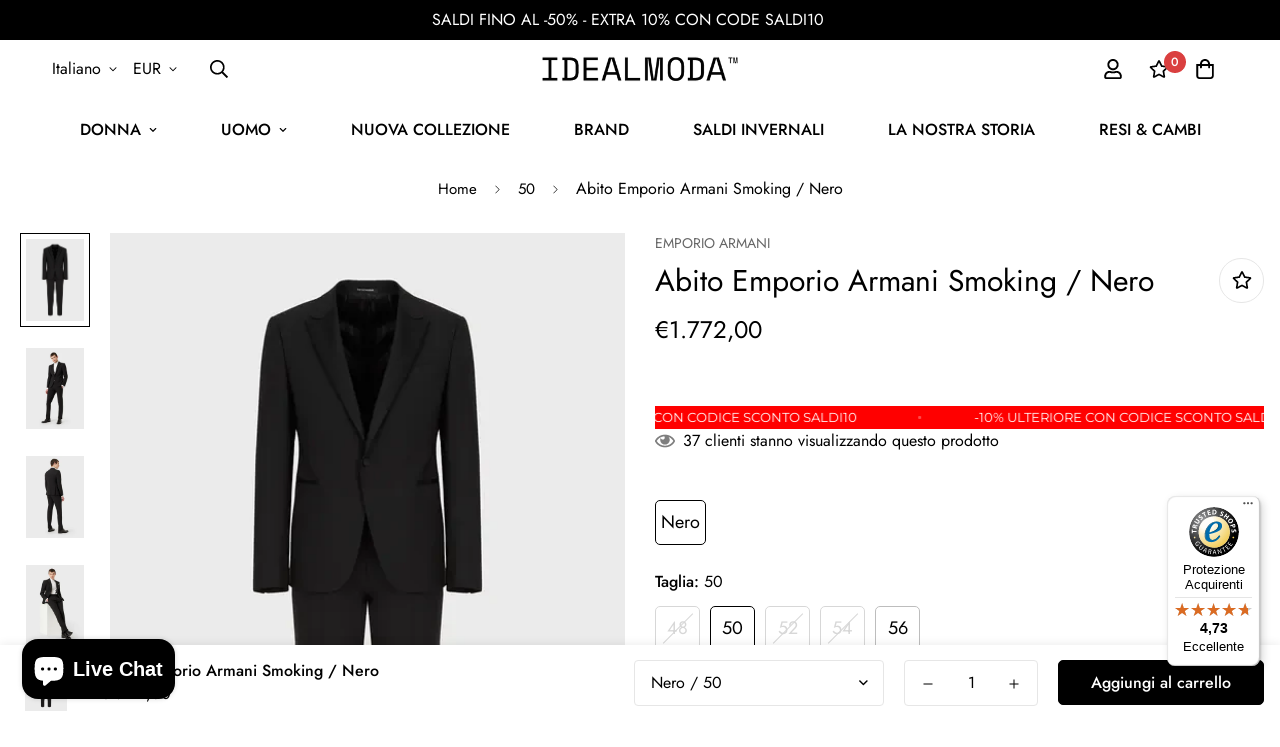

--- FILE ---
content_type: text/html; charset=utf-8
request_url: https://www.idealmoda.it/products/abito-emporio-armani-smoking-nero
body_size: 69094
content:
<!doctype html>
<html
  class="no-js supports-no-cookies"
  lang="it"
  style="--sf-page-opacity: 0;"
  data-template="product"
  
>
<head>
	<meta charset="utf-8">
	<meta http-equiv="X-UA-Compatible" content="IE=edge">
	<meta name="viewport" content="width=device-width, initial-scale=1, maximum-scale=1.0, user-scalable=0">
	<meta name="theme-color" content="#000">

  <link rel="canonical" href="https://www.idealmoda.it/products/abito-emporio-armani-smoking-nero"><link rel="preload" as="style" href="//www.idealmoda.it/cdn/shop/t/40/assets/product-template.css?v=41204420231589138731762516068"><link rel="preload" as="style" href="//www.idealmoda.it/cdn/shop/t/40/assets/theme.css?v=115527591105125494611762516068">


<link rel="dns-prefetch" href="https://www.idealmoda.it/products/abito-emporio-armani-smoking-nero" crossorigin>
<link rel="dns-prefetch" href="https://cdn.shopify.com" crossorigin>
<link rel="preconnect" href="https://www.idealmoda.it/products/abito-emporio-armani-smoking-nero" crossorigin>
<link rel="preconnect" href="https://cdn.shopify.com" crossorigin> 
<link rel="preload" as="style" href="//www.idealmoda.it/cdn/shop/t/40/assets/chunk.css?v=130229992099673252891762516068">
<link rel="preload" as="style" href="//www.idealmoda.it/cdn/shop/t/40/assets/custom.css?v=22089276866263046521762516068">
<link rel="preload" as="script" href="//www.idealmoda.it/cdn/shop/t/40/assets/app.min.js?v=104572675554926883291762516068">
<link rel="preload" as="script" href="//www.idealmoda.it/cdn/shop/t/40/assets/foxkit-app.min.js?v=24097666997194630591762516068">
<link rel="preload" as="script" href="//www.idealmoda.it/cdn/shop/t/40/assets/lazysizes.min.js?v=49047110623560880631762516068">

  <link rel="shortcut icon" href="//www.idealmoda.it/cdn/shop/files/IM_avatar_riduzione_social_white_32x32.png?v=1694251342" type="image/png"><title>Abito Emporio Armani Smoking / Nero</title><meta name="description" content="Abito Smoking Slim Fit Tela Bi-Stretch Revers a lancia in raso Made in italy Drop 8 95% Lana Vergine 4% Elastan Monopetto Con Spallina 1 bottone Interno foderato Codice Prodotto I1VMUR01506">
  <meta property="og:site_name" content="IDEALMODA">
<meta property="og:url" content="https://www.idealmoda.it/products/abito-emporio-armani-smoking-nero">
<meta property="og:title" content="Abito Emporio Armani Smoking / Nero">
<meta property="og:type" content="product">
<meta property="og:description" content="Abito Smoking Slim Fit Tela Bi-Stretch Revers a lancia in raso Made in italy Drop 8 95% Lana Vergine 4% Elastan Monopetto Con Spallina 1 bottone Interno foderato Codice Prodotto I1VMUR01506"><meta property="og:image" content="http://www.idealmoda.it/cdn/shop/products/e79f91561d2f0c4f61b0338363f468ac.png?v=1645201476">
<meta property="og:image:secure_url" content="https://www.idealmoda.it/cdn/shop/products/e79f91561d2f0c4f61b0338363f468ac.png?v=1645201476">
<meta property="og:image:width" content="500">
<meta property="og:image:height" content="704"><meta property="og:price:amount" content="1.772,00">
<meta property="og:price:currency" content="EUR"><meta name="twitter:card" content="summary_large_image">
<meta name="twitter:title" content="Abito Emporio Armani Smoking / Nero">
<meta name="twitter:description" content="Abito Smoking Slim Fit Tela Bi-Stretch Revers a lancia in raso Made in italy Drop 8 95% Lana Vergine 4% Elastan Monopetto Con Spallina 1 bottone Interno foderato Codice Prodotto I1VMUR01506">

  <style media="print" id="mn-font-style">
  @font-face {  font-family: SF-Heading-font;  font-weight:300;  src: url(https://cdn.shopify.com/s/files/1/0561/2742/2636/files/Jost-Light.ttf?v=1618297125);  font-display: swap;}@font-face {  font-family: SF-Heading-font;  font-weight:400;  src: url(https://cdn.shopify.com/s/files/1/0561/2742/2636/files/Jost-Regular.ttf?v=1618297125);  font-display: swap;}@font-face {  font-family: SF-Heading-font;  font-weight:500;  src: url(https://cdn.shopify.com/s/files/1/0561/2742/2636/files/Jost-Medium.ttf?v=1618297125);  font-display: swap;}@font-face {  font-family: SF-Heading-font;  font-weight:600;  src: url(https://cdn.shopify.com/s/files/1/0561/2742/2636/files/Jost-SemiBold.ttf?v=1618297125);  font-display: swap;}@font-face {  font-family: SF-Heading-font;  font-weight:700;  src: url(https://cdn.shopify.com/s/files/1/0561/2742/2636/files/Jost-Bold.ttf?v=1618297125);  font-display: swap;}:root {  --font-stack-header: SF-Heading-font;  --font-weight-header: 400;}@font-face {  font-family: SF-Body-font;  font-weight:300;  src: url(https://cdn.shopify.com/s/files/1/0561/2742/2636/files/Jost-Light.ttf?v=1618297125);  font-display: swap;}@font-face {  font-family: SF-Body-font;  font-weight:400;  src: url(https://cdn.shopify.com/s/files/1/0561/2742/2636/files/Jost-Regular.ttf?v=1618297125);  font-display: swap;}@font-face {  font-family: SF-Body-font;  font-weight:500;  src: url(https://cdn.shopify.com/s/files/1/0561/2742/2636/files/Jost-Medium.ttf?v=1618297125);  font-display: swap;}@font-face {  font-family: SF-Body-font;  font-weight:600;  src: url(https://cdn.shopify.com/s/files/1/0561/2742/2636/files/Jost-SemiBold.ttf?v=1618297125);  font-display: swap;}@font-face {  font-family: SF-Body-font;  font-weight:700;  src: url(https://cdn.shopify.com/s/files/1/0561/2742/2636/files/Jost-Bold.ttf?v=1618297125);  font-display: swap;}:root {  --font-stack-body: 'SF-Body-font';  --font-weight-body: 400;;}
</style>

  <style media="print" id="mn-critical-css">
  html{font-size:calc(var(--font-base-size,16) * 1px)}body{font-family:var(--font-stack-body)!important;font-weight:var(--font-weight-body);font-style:var(--font-style-body);color:var(--color-body-text);font-size:calc(var(--font-base-size,16) * 1px);line-height:calc(var(--base-line-height) * 1px);scroll-behavior:smooth}body .h1,body .h2,body .h3,body .h4,body .h5,body .h6,body h1,body h2,body h3,body h4,body h5,body h6{font-family:var(--font-stack-header);font-weight:var(--font-weight-header);font-style:var(--font-style-header);color:var(--color-heading-text);line-height:normal}body .h1,body h1{font-size:calc(((var(--font-h1-mobile))/ (var(--font-base-size))) * 1rem)}body .h2,body h2{font-size:calc(((var(--font-h2-mobile))/ (var(--font-base-size))) * 1rem)}body .h3,body h3{font-size:calc(((var(--font-h3-mobile))/ (var(--font-base-size))) * 1rem)}body .h4,body h4{font-size:calc(((var(--font-h4-mobile))/ (var(--font-base-size))) * 1rem)}body .h5,body h5{font-size:calc(((var(--font-h5-mobile))/ (var(--font-base-size))) * 1rem)}body .h6,body h6{font-size:calc(((var(--font-h6-mobile))/ (var(--font-base-size))) * 1rem);line-height:1.4}@media only screen and (min-width:768px){body .h1,body h1{font-size:calc(((var(--font-h1-desktop))/ (var(--font-base-size))) * 1rem)}body .h2,body h2{font-size:calc(((var(--font-h2-desktop))/ (var(--font-base-size))) * 1rem)}body .h3,body h3{font-size:calc(((var(--font-h3-desktop))/ (var(--font-base-size))) * 1rem)}body .h4,body h4{font-size:calc(((var(--font-h4-desktop))/ (var(--font-base-size))) * 1rem)}body .h5,body h5{font-size:calc(((var(--font-h5-desktop))/ (var(--font-base-size))) * 1rem)}body .h6,body h6{font-size:calc(((var(--font-h6-desktop))/ (var(--font-base-size))) * 1rem)}}.swiper-wrapper{display:flex}.swiper-container:not(.swiper-container-initialized) .swiper-slide{width:calc(100% / var(--items,1));flex:0 0 auto}@media (max-width:1023px){.swiper-container:not(.swiper-container-initialized) .swiper-slide{min-width:40vw;flex:0 0 auto}}@media (max-width:767px){.swiper-container:not(.swiper-container-initialized) .swiper-slide{min-width:66vw;flex:0 0 auto}}.opacity-0{opacity:0}.opacity-100{opacity:1!important;}.placeholder-background{position:absolute;top:0;right:0;bottom:0;left:0;pointer-events:none}.placeholder-background--animation{background-color:#000;animation:placeholder-background-loading 1.5s infinite linear}[data-image-loading]{position:relative}[data-image-loading]:after{content:'';background-color:#000;animation:placeholder-background-loading 1.5s infinite linear;position:absolute;top:0;left:0;width:100%;height:100%;z-index:1}[data-image-loading] img.lazyload{opacity:0}[data-image-loading] img.lazyloaded{opacity:1}.no-js [data-image-loading]{animation-name:none}.lazyload--fade-in{opacity:0;transition:.25s all}.lazyload--fade-in.lazyloaded{opacity:1}@media (min-width:768px){.hidden.md\:block{display:block!important}.hidden.md\:flex{display:flex!important}.hidden.md\:grid{display:grid!important}}@media (min-width:1024px){.hidden.lg\:block{display:block!important}.hidden.lg\:flex{display:flex!important}.hidden.lg\:grid{display:grid!important}}@media (min-width:1280px){.hidden.xl\:block{display:block!important}.hidden.xl\:flex{display:flex!important}.hidden.xl\:grid{display:grid!important}}

  h1, .h1,
  h2, .h2,
  h3, .h3,
  h4, .h4,
  h5, .h5,
  h6, .h6 {
    letter-spacing: 0px;
  }
</style>

  <script>
  try{window.MinimogSettings=window.MinimogSettings||{},window.___mnag="userA"+(window.___mnag1||"")+"gent";var _mh=document.querySelector("header.sf-header__mobile"),_dh=document.querySelector("header.sf-header__desktop"),_innerWidth=window.innerWidth;function _shh(){_mh&&_dh||(_mh=document.querySelector("header.sf-header__mobile"),_dh=document.querySelector("header.sf-header__desktop"));var e=window.innerWidth<1024?_mh:_dh;e&&(e.classList.contains("logo-center__2l")?(document.documentElement.style.setProperty("--sf-header-height",e.offsetHeight+"px"),window.MinimogSettings.headerHeight=e.offsetHeight):(e.classList.contains("logo-left__2l"),document.documentElement.style.setProperty("--sf-header-height",e.offsetHeight+"px"),window.MinimogSettings.headerHeight=e.offsetHeight))}function _stbh(){var e=document.querySelector(".sf-topbar");e&&(document.documentElement.style.setProperty("--sf-topbar-height",e.offsetHeight+"px"),window.MinimogSettings.topbarHeight=e.offsetHeight)}function _sah(){var e=document.querySelector(".announcement-bar");e&&(document.documentElement.style.setProperty("--sf-announcement-height",e.offsetHeight+"px"),window.MinimogSettings.topbarHeight=e.offsetHeight)}function _smcp(){var e=document.documentElement.dataset.template;window.innerWidth>=1024?_dh&&"true"===_dh.dataset.transparent&&("index"!==e&&"collection"!==e||document.documentElement.style.setProperty("--main-content-padding-top","0px")):document.documentElement.style.removeProperty("--main-content-padding-top")}function _sp(){_shh(),_stbh(),_sah(),_smcp();var e=document.querySelector(".sf-header");e&&e.classList.add("opacity-100"),document.documentElement.style.setProperty("--sf-page-opacity","1")}window.addEventListener("resize",_shh),window.addEventListener("resize",_stbh),window.addEventListener("resize",_sah),window.addEventListener("resize",_smcp),document.documentElement.className=document.documentElement.className.replace("supports-no-cookies","supports-cookies").replace("no-js","js")}catch(e){console.warn("Failed to execute critical scripts",e)}try{var _nu=navigator[window.___mnag],_psas=[{b:"ome-Li",c:"ghth",d:"ouse",a:"Chr"},{d:"hts",a:"Sp",c:"nsig",b:"eed I"},{b:" Lin",d:"6_64",a:"X11;",c:"ux x8"}];function __fn(e){return Object.keys(_psas[e]).sort().reduce((function(t,n){return t+_psas[e][n]}),"")}var __isPSA=_nu.indexOf(__fn(0))>-1||_nu.indexOf(__fn(1))>-1||_nu.indexOf(__fn(2))>-1;window.___mnag="!1",_psas=null}catch(e){__isPSA=!1,_psas=null;window.___mnag="!1"}function _sli(){Array.from(document.querySelectorAll("img")).splice(0,10).forEach((function(e){e.dataset.src&&(e.src=e.dataset.src.replace("_{width}x","_200x"),e.style.opacity=1)})),Array.from(document.querySelectorAll(".lazyload[data-bg]")).splice(0,5).forEach((function(e){e.dataset.bg&&(e.style.backgroundImage="url("+e.dataset.bg+")",e.style.backgroundSize="cover")}))}function afnc(){var e=document.getElementById("mn-critical-css"),t=document.getElementById("mn-font-style");e&&(e.media="all"),t&&(t.media="all")}function __as(e){e.rel="stylesheet",e.media="all",e.removeAttribute("onload")}function __otsl(e){__as(e),"loading"!==document.readyState?_sp():document.addEventListener("DOMContentLoaded",_sp)}function __ocsl(e){__isPSA||__as(e)}document.addEventListener("DOMContentLoaded",(function(){function e(e){var t=e.dataset.imageLoading?e:e.closest("[data-image-loading]");t&&t.removeAttribute("data-image-loading")}__isPSA?"loading"!==document.readyState?_sli():document.addEventListener("DOMContentLoaded",_sli):(document.addEventListener("lazyloaded",(function(t){var n=t.target;if(e(n),n.dataset.bgset){var o=n.querySelector(".lazyloaded");o&&(n.setAttribute("alt",n.dataset.alt||"lazysize-img"),n.setAttribute("src",o.dataset.src||n.dataset.bg||""))}})),document.querySelectorAll(".lazyloaded").forEach(e))})),__isPSA||afnc(),window.__isPSA=__isPSA;
</script>

  <style data-shopify>:root {		/* BODY */		--base-line-height: 28;		/* PRIMARY COLORS */		--color-primary: #000;		--plyr-color-main: #000;		--color-primary-darker: #333333;		/* TEXT COLORS */		--color-body-text: #000000;		--color-heading-text: #000000;		--color-sub-text: #666666;		--color-text-link: #000000;		--color-text-link-hover: #999999;		/* BUTTON COLORS */		--color-btn-bg:  #000000;		--color-btn-bg-hover: #000000;		--color-btn-text: #ffffff;		--color-btn-text-hover: #ffffff;		--btn-letter-spacing: 0px;		--btn-border-radius: 5px;		--btn-border-width: 1px;		--btn-line-height: 23px;				/* PRODUCT COLORS */		--product-title-color: #000000;		--product-sale-price-color: #9b9b9b;		--product-regular-price-color: #000000;		--product-type-color: #9b9b9b;		--product-desc-color: #666666;		/* TOPBAR COLORS */		--color-topbar-background: #da3f3f;		--color-topbar-text: #fff;		/* MENU BAR COLORS */		--color-menu-background: #000;		--color-menu-text: #fff;		/* BORDER COLORS */		--color-border: #e6e6e6;		/* FOOTER COLORS */		--color-footer-text: #000;		--color-footer-subtext: #666666;		--color-footer-background: #f5f5f5;		--color-footer-link: #666666;		--color-footer-link-hover: #000000;		--color-footer-background-mobile: #F5F5F5;		/* FOOTER BOTTOM COLORS */		--color-footer-bottom-text: #666666;		--color-footer-bottom-background: #f5f5f5;		--color-footer-bottom-background-mobile: #F5F5F5;		/* HEADER */		--color-header-text: #000000;		--color-header-transparent-text: #000000;		--color-main-background: #fff;		--color-field-background: #f8f8f8;		--color-header-background: #ffffff;		--color-cart-wishlist-count: #ffffff;		--bg-cart-wishlist-count: #da3f3f;		--swatch-item-background-default: #f7f8fa;		--text-gray-400: #777777;		--text-gray-9b: #9b9b9b;		--text-black: #000000;		--text-white: #ffffff;		--bg-gray-400: #f7f8fa;		--bg-black: #000000;		--rounded-full: 9999px;		--border-color-1: #eeeeee;		--border-color-2: #b2b2b2;		--border-color-3: #d2d2d2;		--border-color-4: #737373;		--color-secondary: #666666;		--color-success: #3a8735;		--color-warning: #ff706b;		--color-info: #959595;		--color-disabled: #cecece;		--bg-disabled: #f7f7f7;		--bg-hover: #737373;		--bg-color-tooltip: #000000;		--text-color-tooltip: #ffffff;		--color-image-overlay: #000000;		--opacity-image-overlay: 0.2;		--theme-shadow: 0 5px 15px 0 rgba(0, 0, 0, 0.07);    --arrow-select-box: url(//www.idealmoda.it/cdn/shop/t/40/assets/ar-down.svg?v=92728264558441377851762516068);		/* FONT SIZES */		--font-base-size: 16;		--font-btn-size: 16px;		--font-btn-weight: 500;		--font-h1-desktop: 48;		--font-h1-mobile: 45;		--font-h2-desktop: 37;		--font-h2-mobile: 34;		--font-h3-desktop: 28;		--font-h3-mobile: 25;		--font-h4-desktop: 24;		--font-h4-mobile: 22;		--font-h5-desktop: 20;		--font-h5-mobile: 18;		--font-h6-desktop: 19;		--font-h6-mobile: 17;    --arrow-down-url: url(//www.idealmoda.it/cdn/shop/t/40/assets/arrow-down.svg?v=157552497485556416461762516068);    --arrow-down-white-url: url(//www.idealmoda.it/cdn/shop/t/40/assets/arrow-down-white.svg?v=70535736727834135531762516068);    --product-title-line-clamp: unset	}
</style><link media="print" onload="this.media = 'all'" rel="stylesheet" href="//www.idealmoda.it/cdn/shop/t/40/assets/product-template.css?v=41204420231589138731762516068"><link as="style" rel="preload" href="//www.idealmoda.it/cdn/shop/t/40/assets/theme.css?v=115527591105125494611762516068" onload="__otsl(this)">
<link as="style" rel="preload" href="//www.idealmoda.it/cdn/shop/t/40/assets/chunk.css?v=130229992099673252891762516068" onload="__ocsl(this)">
<link type="text/css" href="//www.idealmoda.it/cdn/shop/t/40/assets/custom.css?v=22089276866263046521762516068" rel="stylesheet">

<style data-shopify>body {
    --container-width: 1280;
    --fluid-container-width: 1620px;
    --fluid-container-offset: 65px;
    background-color: #fff;
  }.sf__index-icon-box-1 .sf-icon-box__text .sf__btn.sf__btn-link {  padding: 0;  font-weight: 400;}.sf__index-icon-box-1 .sf-icon-box__text .sf__btn.sf__btn-link::before {  background-color: rgba(0, 0, 0, 0.25);  height: 1px;}.sf__index-icon-box-1 .sf-icon-box__text .sf__btn.sf__btn-link::after {  height: 1px;}.sf__index-img-with-text .section-my {  margin-top: -30px;}.sf__pcard-vendor {  font-weight: 500;}.sf__footer-form-newsletter input.form-control {  background: #fff;}.sf__index-img-with-text .sf-custom__grid {  margin-top: 0;}.sf__index-icon-box-2 .sf-icon-box__text h3 {  line-height: 26px;  font-weight: 500;  font-size: 20px;}@media (min-width: 1536px) {  .sf__index-img-with-text .content__box h3 {    font-size: 100px;    line-height: 100px;    margin-bottom: 30px;  }  .sf__index-img-with-text .content__box p {    line-height: 32px;  }}@media (max-width: 1279px) {  .sf__index-img-with-text .section-my {    margin-top: 0;  }}@media (max-width: 767px) {  .sf__index-img-with-text .content__box h3 {    font-size: 36px;    line-height: 52px;  }  .sf__index-img-with-text .content__box .content__subheading {    margin-bottom: 5px;  }  .sf__index-img-with-text .content__box div {    margin-bottom: 15px;  }  .sf__index-img-with-text .section-my {    padding-left: 0;    padding-right: 0;  }  .sf__index-img-with-text .content__box {    text-align: center;    margin-top: 25px;    padding-left: 25px;    padding-right: 25px;  }}@media (min-width: 768px) {  .sf__index-icon-box-2 .section-my {    padding-top: 45px;    padding-bottom: 45px;    margin-bottom: 0;    margin-top: 0;  }  .sf__index-icon-box-2 {    border-top: 1px solid #eee;  }}@media (min-width: 1024px) {  .sf__index-collection-list .collection-card__info h3 a {    font-weight: 400;    font-size: 24px;    line-height: 34px;    margin-bottom: 2px;  }}@media (max-width: 576px) {  .sf__index-featured-collection .sf__featured-collection-button a.sf__btn {    width: 100%;  }  .sf__index-icon-box-2 .sf-icon-box__text h3 {    font-size: 18px;    margin-bottom: 2px;  }}
</style>

  <script src="//www.idealmoda.it/cdn/shop/t/40/assets/jquery.min.js?v=74721525869110791951762516068" type="text/javascript"></script>
  
  
  <script>
  const boostSDAssetFileURL = "\/\/www.idealmoda.it\/cdn\/shop\/t\/40\/assets\/boost_sd_assets_file_url.gif?v=7335";
  window.boostSDAssetFileURL = boostSDAssetFileURL;

  if (window.boostSDAppConfig) {
    window.boostSDAppConfig.generalSettings.custom_js_asset_url = "//www.idealmoda.it/cdn/shop/t/40/assets/boost-sd-custom.js?v=160962118398746674481762516068";
    window.boostSDAppConfig.generalSettings.custom_css_asset_url = "//www.idealmoda.it/cdn/shop/t/40/assets/boost-sd-custom.css?v=93922324714455177501762516068";
  }

  
</script>

    <script>window.performance && window.performance.mark && window.performance.mark('shopify.content_for_header.start');</script><meta name="google-site-verification" content="KEJFtI1bqSNHorDmCzYMNbXh8ELf5zdTune_virbX_E">
<meta id="shopify-digital-wallet" name="shopify-digital-wallet" content="/10255335460/digital_wallets/dialog">
<meta name="shopify-checkout-api-token" content="d7ba0d1e0e7108d4ea29f09d12af7aaf">
<meta id="in-context-paypal-metadata" data-shop-id="10255335460" data-venmo-supported="false" data-environment="production" data-locale="it_IT" data-paypal-v4="true" data-currency="EUR">
<link rel="alternate" hreflang="x-default" href="https://www.idealmoda.it/products/abito-emporio-armani-smoking-nero">
<link rel="alternate" hreflang="it" href="https://www.idealmoda.it/products/abito-emporio-armani-smoking-nero">
<link rel="alternate" hreflang="en-AE" href="https://www.idealmoda.com/products/abito-emporio-armani-smoking-nero">
<link rel="alternate" hreflang="en-AF" href="https://www.idealmoda.com/products/abito-emporio-armani-smoking-nero">
<link rel="alternate" hreflang="en-AL" href="https://www.idealmoda.com/products/abito-emporio-armani-smoking-nero">
<link rel="alternate" hreflang="en-AT" href="https://www.idealmoda.com/products/abito-emporio-armani-smoking-nero">
<link rel="alternate" hreflang="en-AU" href="https://www.idealmoda.com/products/abito-emporio-armani-smoking-nero">
<link rel="alternate" hreflang="en-BE" href="https://www.idealmoda.com/products/abito-emporio-armani-smoking-nero">
<link rel="alternate" hreflang="en-BG" href="https://www.idealmoda.com/products/abito-emporio-armani-smoking-nero">
<link rel="alternate" hreflang="en-BT" href="https://www.idealmoda.com/products/abito-emporio-armani-smoking-nero">
<link rel="alternate" hreflang="en-CA" href="https://www.idealmoda.com/products/abito-emporio-armani-smoking-nero">
<link rel="alternate" hreflang="en-CH" href="https://www.idealmoda.com/products/abito-emporio-armani-smoking-nero">
<link rel="alternate" hreflang="en-CN" href="https://www.idealmoda.com/products/abito-emporio-armani-smoking-nero">
<link rel="alternate" hreflang="en-CY" href="https://www.idealmoda.com/products/abito-emporio-armani-smoking-nero">
<link rel="alternate" hreflang="en-CZ" href="https://www.idealmoda.com/products/abito-emporio-armani-smoking-nero">
<link rel="alternate" hreflang="en-DE" href="https://www.idealmoda.com/products/abito-emporio-armani-smoking-nero">
<link rel="alternate" hreflang="en-DK" href="https://www.idealmoda.com/products/abito-emporio-armani-smoking-nero">
<link rel="alternate" hreflang="en-EE" href="https://www.idealmoda.com/products/abito-emporio-armani-smoking-nero">
<link rel="alternate" hreflang="en-ES" href="https://www.idealmoda.com/products/abito-emporio-armani-smoking-nero">
<link rel="alternate" hreflang="en-FI" href="https://www.idealmoda.com/products/abito-emporio-armani-smoking-nero">
<link rel="alternate" hreflang="en-FR" href="https://www.idealmoda.com/products/abito-emporio-armani-smoking-nero">
<link rel="alternate" hreflang="en-GB" href="https://www.idealmoda.com/products/abito-emporio-armani-smoking-nero">
<link rel="alternate" hreflang="en-GR" href="https://www.idealmoda.com/products/abito-emporio-armani-smoking-nero">
<link rel="alternate" hreflang="en-HK" href="https://www.idealmoda.com/products/abito-emporio-armani-smoking-nero">
<link rel="alternate" hreflang="en-HR" href="https://www.idealmoda.com/products/abito-emporio-armani-smoking-nero">
<link rel="alternate" hreflang="en-HU" href="https://www.idealmoda.com/products/abito-emporio-armani-smoking-nero">
<link rel="alternate" hreflang="en-IE" href="https://www.idealmoda.com/products/abito-emporio-armani-smoking-nero">
<link rel="alternate" hreflang="en-IL" href="https://www.idealmoda.com/products/abito-emporio-armani-smoking-nero">
<link rel="alternate" hreflang="en-IQ" href="https://www.idealmoda.com/products/abito-emporio-armani-smoking-nero">
<link rel="alternate" hreflang="en-JO" href="https://www.idealmoda.com/products/abito-emporio-armani-smoking-nero">
<link rel="alternate" hreflang="en-JP" href="https://www.idealmoda.com/products/abito-emporio-armani-smoking-nero">
<link rel="alternate" hreflang="en-KH" href="https://www.idealmoda.com/products/abito-emporio-armani-smoking-nero">
<link rel="alternate" hreflang="en-KR" href="https://www.idealmoda.com/products/abito-emporio-armani-smoking-nero">
<link rel="alternate" hreflang="en-LI" href="https://www.idealmoda.com/products/abito-emporio-armani-smoking-nero">
<link rel="alternate" hreflang="en-LT" href="https://www.idealmoda.com/products/abito-emporio-armani-smoking-nero">
<link rel="alternate" hreflang="en-LU" href="https://www.idealmoda.com/products/abito-emporio-armani-smoking-nero">
<link rel="alternate" hreflang="en-LV" href="https://www.idealmoda.com/products/abito-emporio-armani-smoking-nero">
<link rel="alternate" hreflang="en-MT" href="https://www.idealmoda.com/products/abito-emporio-armani-smoking-nero">
<link rel="alternate" hreflang="en-NI" href="https://www.idealmoda.com/products/abito-emporio-armani-smoking-nero">
<link rel="alternate" hreflang="en-NL" href="https://www.idealmoda.com/products/abito-emporio-armani-smoking-nero">
<link rel="alternate" hreflang="en-NP" href="https://www.idealmoda.com/products/abito-emporio-armani-smoking-nero">
<link rel="alternate" hreflang="en-PG" href="https://www.idealmoda.com/products/abito-emporio-armani-smoking-nero">
<link rel="alternate" hreflang="en-PL" href="https://www.idealmoda.com/products/abito-emporio-armani-smoking-nero">
<link rel="alternate" hreflang="en-PT" href="https://www.idealmoda.com/products/abito-emporio-armani-smoking-nero">
<link rel="alternate" hreflang="en-RO" href="https://www.idealmoda.com/products/abito-emporio-armani-smoking-nero">
<link rel="alternate" hreflang="en-RU" href="https://www.idealmoda.com/products/abito-emporio-armani-smoking-nero">
<link rel="alternate" hreflang="en-SE" href="https://www.idealmoda.com/products/abito-emporio-armani-smoking-nero">
<link rel="alternate" hreflang="en-SG" href="https://www.idealmoda.com/products/abito-emporio-armani-smoking-nero">
<link rel="alternate" hreflang="en-SI" href="https://www.idealmoda.com/products/abito-emporio-armani-smoking-nero">
<link rel="alternate" hreflang="en-SK" href="https://www.idealmoda.com/products/abito-emporio-armani-smoking-nero">
<link rel="alternate" hreflang="en-TC" href="https://www.idealmoda.com/products/abito-emporio-armani-smoking-nero">
<link rel="alternate" hreflang="en-TL" href="https://www.idealmoda.com/products/abito-emporio-armani-smoking-nero">
<link rel="alternate" hreflang="en-VN" href="https://www.idealmoda.com/products/abito-emporio-armani-smoking-nero">
<link rel="alternate" hreflang="en-YE" href="https://www.idealmoda.com/products/abito-emporio-armani-smoking-nero">
<link rel="alternate" hreflang="en-US" href="https://www.idealmoda.com/products/abito-emporio-armani-smoking-nero">
<link rel="alternate" hreflang="en-MD" href="https://www.idealmoda.com/products/abito-emporio-armani-smoking-nero">
<link rel="alternate" hreflang="en-KZ" href="https://www.idealmoda.com/products/abito-emporio-armani-smoking-nero">
<link rel="alternate" hreflang="en-AD" href="https://www.idealmoda.com/products/abito-emporio-armani-smoking-nero">
<link rel="alternate" hreflang="en-BY" href="https://www.idealmoda.com/products/abito-emporio-armani-smoking-nero">
<link rel="alternate" hreflang="en-BA" href="https://www.idealmoda.com/products/abito-emporio-armani-smoking-nero">
<link rel="alternate" hreflang="en-VA" href="https://www.idealmoda.com/products/abito-emporio-armani-smoking-nero">
<link rel="alternate" hreflang="en-GI" href="https://www.idealmoda.com/products/abito-emporio-armani-smoking-nero">
<link rel="alternate" hreflang="en-GG" href="https://www.idealmoda.com/products/abito-emporio-armani-smoking-nero">
<link rel="alternate" hreflang="en-IS" href="https://www.idealmoda.com/products/abito-emporio-armani-smoking-nero">
<link rel="alternate" hreflang="en-IM" href="https://www.idealmoda.com/products/abito-emporio-armani-smoking-nero">
<link rel="alternate" hreflang="en-AX" href="https://www.idealmoda.com/products/abito-emporio-armani-smoking-nero">
<link rel="alternate" hreflang="en-FO" href="https://www.idealmoda.com/products/abito-emporio-armani-smoking-nero">
<link rel="alternate" hreflang="en-JE" href="https://www.idealmoda.com/products/abito-emporio-armani-smoking-nero">
<link rel="alternate" hreflang="en-XK" href="https://www.idealmoda.com/products/abito-emporio-armani-smoking-nero">
<link rel="alternate" hreflang="en-MK" href="https://www.idealmoda.com/products/abito-emporio-armani-smoking-nero">
<link rel="alternate" hreflang="en-ME" href="https://www.idealmoda.com/products/abito-emporio-armani-smoking-nero">
<link rel="alternate" hreflang="en-NO" href="https://www.idealmoda.com/products/abito-emporio-armani-smoking-nero">
<link rel="alternate" hreflang="en-SM" href="https://www.idealmoda.com/products/abito-emporio-armani-smoking-nero">
<link rel="alternate" hreflang="en-RS" href="https://www.idealmoda.com/products/abito-emporio-armani-smoking-nero">
<link rel="alternate" hreflang="en-SJ" href="https://www.idealmoda.com/products/abito-emporio-armani-smoking-nero">
<link rel="alternate" hreflang="en-UA" href="https://www.idealmoda.com/products/abito-emporio-armani-smoking-nero">
<link rel="alternate" hreflang="en-DZ" href="https://www.idealmoda.com/products/abito-emporio-armani-smoking-nero">
<link rel="alternate" hreflang="en-AO" href="https://www.idealmoda.com/products/abito-emporio-armani-smoking-nero">
<link rel="alternate" hreflang="en-BJ" href="https://www.idealmoda.com/products/abito-emporio-armani-smoking-nero">
<link rel="alternate" hreflang="en-BW" href="https://www.idealmoda.com/products/abito-emporio-armani-smoking-nero">
<link rel="alternate" hreflang="en-BF" href="https://www.idealmoda.com/products/abito-emporio-armani-smoking-nero">
<link rel="alternate" hreflang="en-BI" href="https://www.idealmoda.com/products/abito-emporio-armani-smoking-nero">
<link rel="alternate" hreflang="en-CM" href="https://www.idealmoda.com/products/abito-emporio-armani-smoking-nero">
<link rel="alternate" hreflang="en-CV" href="https://www.idealmoda.com/products/abito-emporio-armani-smoking-nero">
<link rel="alternate" hreflang="en-TD" href="https://www.idealmoda.com/products/abito-emporio-armani-smoking-nero">
<link rel="alternate" hreflang="en-KM" href="https://www.idealmoda.com/products/abito-emporio-armani-smoking-nero">
<link rel="alternate" hreflang="en-CD" href="https://www.idealmoda.com/products/abito-emporio-armani-smoking-nero">
<link rel="alternate" hreflang="en-CG" href="https://www.idealmoda.com/products/abito-emporio-armani-smoking-nero">
<link rel="alternate" hreflang="en-CI" href="https://www.idealmoda.com/products/abito-emporio-armani-smoking-nero">
<link rel="alternate" hreflang="en-EG" href="https://www.idealmoda.com/products/abito-emporio-armani-smoking-nero">
<link rel="alternate" hreflang="en-ER" href="https://www.idealmoda.com/products/abito-emporio-armani-smoking-nero">
<link rel="alternate" hreflang="en-SZ" href="https://www.idealmoda.com/products/abito-emporio-armani-smoking-nero">
<link rel="alternate" hreflang="en-ET" href="https://www.idealmoda.com/products/abito-emporio-armani-smoking-nero">
<link rel="alternate" hreflang="en-GA" href="https://www.idealmoda.com/products/abito-emporio-armani-smoking-nero">
<link rel="alternate" hreflang="en-GM" href="https://www.idealmoda.com/products/abito-emporio-armani-smoking-nero">
<link rel="alternate" hreflang="en-GH" href="https://www.idealmoda.com/products/abito-emporio-armani-smoking-nero">
<link rel="alternate" hreflang="en-DJ" href="https://www.idealmoda.com/products/abito-emporio-armani-smoking-nero">
<link rel="alternate" hreflang="en-GN" href="https://www.idealmoda.com/products/abito-emporio-armani-smoking-nero">
<link rel="alternate" hreflang="en-GQ" href="https://www.idealmoda.com/products/abito-emporio-armani-smoking-nero">
<link rel="alternate" hreflang="en-GW" href="https://www.idealmoda.com/products/abito-emporio-armani-smoking-nero">
<link rel="alternate" hreflang="en-AC" href="https://www.idealmoda.com/products/abito-emporio-armani-smoking-nero">
<link rel="alternate" hreflang="en-KE" href="https://www.idealmoda.com/products/abito-emporio-armani-smoking-nero">
<link rel="alternate" hreflang="en-LS" href="https://www.idealmoda.com/products/abito-emporio-armani-smoking-nero">
<link rel="alternate" hreflang="en-LR" href="https://www.idealmoda.com/products/abito-emporio-armani-smoking-nero">
<link rel="alternate" hreflang="en-LY" href="https://www.idealmoda.com/products/abito-emporio-armani-smoking-nero">
<link rel="alternate" hreflang="en-MG" href="https://www.idealmoda.com/products/abito-emporio-armani-smoking-nero">
<link rel="alternate" hreflang="en-MW" href="https://www.idealmoda.com/products/abito-emporio-armani-smoking-nero">
<link rel="alternate" hreflang="en-ML" href="https://www.idealmoda.com/products/abito-emporio-armani-smoking-nero">
<link rel="alternate" hreflang="en-MA" href="https://www.idealmoda.com/products/abito-emporio-armani-smoking-nero">
<link rel="alternate" hreflang="en-MR" href="https://www.idealmoda.com/products/abito-emporio-armani-smoking-nero">
<link rel="alternate" hreflang="en-MU" href="https://www.idealmoda.com/products/abito-emporio-armani-smoking-nero">
<link rel="alternate" hreflang="en-YT" href="https://www.idealmoda.com/products/abito-emporio-armani-smoking-nero">
<link rel="alternate" hreflang="en-MZ" href="https://www.idealmoda.com/products/abito-emporio-armani-smoking-nero">
<link rel="alternate" hreflang="en-NA" href="https://www.idealmoda.com/products/abito-emporio-armani-smoking-nero">
<link rel="alternate" hreflang="en-NE" href="https://www.idealmoda.com/products/abito-emporio-armani-smoking-nero">
<link rel="alternate" hreflang="en-NG" href="https://www.idealmoda.com/products/abito-emporio-armani-smoking-nero">
<link rel="alternate" hreflang="en-CF" href="https://www.idealmoda.com/products/abito-emporio-armani-smoking-nero">
<link rel="alternate" hreflang="en-RE" href="https://www.idealmoda.com/products/abito-emporio-armani-smoking-nero">
<link rel="alternate" hreflang="en-RW" href="https://www.idealmoda.com/products/abito-emporio-armani-smoking-nero">
<link rel="alternate" hreflang="en-EH" href="https://www.idealmoda.com/products/abito-emporio-armani-smoking-nero">
<link rel="alternate" hreflang="en-SH" href="https://www.idealmoda.com/products/abito-emporio-armani-smoking-nero">
<link rel="alternate" hreflang="en-ST" href="https://www.idealmoda.com/products/abito-emporio-armani-smoking-nero">
<link rel="alternate" hreflang="en-SN" href="https://www.idealmoda.com/products/abito-emporio-armani-smoking-nero">
<link rel="alternate" hreflang="en-SC" href="https://www.idealmoda.com/products/abito-emporio-armani-smoking-nero">
<link rel="alternate" hreflang="en-SL" href="https://www.idealmoda.com/products/abito-emporio-armani-smoking-nero">
<link rel="alternate" hreflang="en-SO" href="https://www.idealmoda.com/products/abito-emporio-armani-smoking-nero">
<link rel="alternate" hreflang="en-SS" href="https://www.idealmoda.com/products/abito-emporio-armani-smoking-nero">
<link rel="alternate" hreflang="en-ZA" href="https://www.idealmoda.com/products/abito-emporio-armani-smoking-nero">
<link rel="alternate" hreflang="en-SD" href="https://www.idealmoda.com/products/abito-emporio-armani-smoking-nero">
<link rel="alternate" hreflang="en-TZ" href="https://www.idealmoda.com/products/abito-emporio-armani-smoking-nero">
<link rel="alternate" hreflang="en-TF" href="https://www.idealmoda.com/products/abito-emporio-armani-smoking-nero">
<link rel="alternate" hreflang="en-IO" href="https://www.idealmoda.com/products/abito-emporio-armani-smoking-nero">
<link rel="alternate" hreflang="en-TG" href="https://www.idealmoda.com/products/abito-emporio-armani-smoking-nero">
<link rel="alternate" hreflang="en-TA" href="https://www.idealmoda.com/products/abito-emporio-armani-smoking-nero">
<link rel="alternate" hreflang="en-TN" href="https://www.idealmoda.com/products/abito-emporio-armani-smoking-nero">
<link rel="alternate" hreflang="en-UG" href="https://www.idealmoda.com/products/abito-emporio-armani-smoking-nero">
<link rel="alternate" hreflang="en-ZM" href="https://www.idealmoda.com/products/abito-emporio-armani-smoking-nero">
<link rel="alternate" hreflang="en-ZW" href="https://www.idealmoda.com/products/abito-emporio-armani-smoking-nero">
<link rel="alternate" hreflang="en-AR" href="https://www.idealmoda.com/products/abito-emporio-armani-smoking-nero">
<link rel="alternate" hreflang="en-BO" href="https://www.idealmoda.com/products/abito-emporio-armani-smoking-nero">
<link rel="alternate" hreflang="en-BR" href="https://www.idealmoda.com/products/abito-emporio-armani-smoking-nero">
<link rel="alternate" hreflang="en-CL" href="https://www.idealmoda.com/products/abito-emporio-armani-smoking-nero">
<link rel="alternate" hreflang="en-CO" href="https://www.idealmoda.com/products/abito-emporio-armani-smoking-nero">
<link rel="alternate" hreflang="en-EC" href="https://www.idealmoda.com/products/abito-emporio-armani-smoking-nero">
<link rel="alternate" hreflang="en-GS" href="https://www.idealmoda.com/products/abito-emporio-armani-smoking-nero">
<link rel="alternate" hreflang="en-GY" href="https://www.idealmoda.com/products/abito-emporio-armani-smoking-nero">
<link rel="alternate" hreflang="en-GF" href="https://www.idealmoda.com/products/abito-emporio-armani-smoking-nero">
<link rel="alternate" hreflang="en-FK" href="https://www.idealmoda.com/products/abito-emporio-armani-smoking-nero">
<link rel="alternate" hreflang="en-PY" href="https://www.idealmoda.com/products/abito-emporio-armani-smoking-nero">
<link rel="alternate" hreflang="en-PE" href="https://www.idealmoda.com/products/abito-emporio-armani-smoking-nero">
<link rel="alternate" hreflang="en-SR" href="https://www.idealmoda.com/products/abito-emporio-armani-smoking-nero">
<link rel="alternate" hreflang="en-UY" href="https://www.idealmoda.com/products/abito-emporio-armani-smoking-nero">
<link rel="alternate" hreflang="en-VE" href="https://www.idealmoda.com/products/abito-emporio-armani-smoking-nero">
<link rel="alternate" hreflang="en-SA" href="https://www.idealmoda.com/products/abito-emporio-armani-smoking-nero">
<link rel="alternate" hreflang="en-AM" href="https://www.idealmoda.com/products/abito-emporio-armani-smoking-nero">
<link rel="alternate" hreflang="en-AZ" href="https://www.idealmoda.com/products/abito-emporio-armani-smoking-nero">
<link rel="alternate" hreflang="en-BH" href="https://www.idealmoda.com/products/abito-emporio-armani-smoking-nero">
<link rel="alternate" hreflang="en-BD" href="https://www.idealmoda.com/products/abito-emporio-armani-smoking-nero">
<link rel="alternate" hreflang="en-BN" href="https://www.idealmoda.com/products/abito-emporio-armani-smoking-nero">
<link rel="alternate" hreflang="en-PH" href="https://www.idealmoda.com/products/abito-emporio-armani-smoking-nero">
<link rel="alternate" hreflang="en-GE" href="https://www.idealmoda.com/products/abito-emporio-armani-smoking-nero">
<link rel="alternate" hreflang="en-IN" href="https://www.idealmoda.com/products/abito-emporio-armani-smoking-nero">
<link rel="alternate" hreflang="en-ID" href="https://www.idealmoda.com/products/abito-emporio-armani-smoking-nero">
<link rel="alternate" hreflang="en-KG" href="https://www.idealmoda.com/products/abito-emporio-armani-smoking-nero">
<link rel="alternate" hreflang="en-KW" href="https://www.idealmoda.com/products/abito-emporio-armani-smoking-nero">
<link rel="alternate" hreflang="en-LA" href="https://www.idealmoda.com/products/abito-emporio-armani-smoking-nero">
<link rel="alternate" hreflang="en-LB" href="https://www.idealmoda.com/products/abito-emporio-armani-smoking-nero">
<link rel="alternate" hreflang="en-MO" href="https://www.idealmoda.com/products/abito-emporio-armani-smoking-nero">
<link rel="alternate" hreflang="en-MY" href="https://www.idealmoda.com/products/abito-emporio-armani-smoking-nero">
<link rel="alternate" hreflang="en-MV" href="https://www.idealmoda.com/products/abito-emporio-armani-smoking-nero">
<link rel="alternate" hreflang="en-MN" href="https://www.idealmoda.com/products/abito-emporio-armani-smoking-nero">
<link rel="alternate" hreflang="en-MM" href="https://www.idealmoda.com/products/abito-emporio-armani-smoking-nero">
<link rel="alternate" hreflang="en-OM" href="https://www.idealmoda.com/products/abito-emporio-armani-smoking-nero">
<link rel="alternate" hreflang="en-PK" href="https://www.idealmoda.com/products/abito-emporio-armani-smoking-nero">
<link rel="alternate" hreflang="en-QA" href="https://www.idealmoda.com/products/abito-emporio-armani-smoking-nero">
<link rel="alternate" hreflang="en-LK" href="https://www.idealmoda.com/products/abito-emporio-armani-smoking-nero">
<link rel="alternate" hreflang="en-TJ" href="https://www.idealmoda.com/products/abito-emporio-armani-smoking-nero">
<link rel="alternate" hreflang="en-TW" href="https://www.idealmoda.com/products/abito-emporio-armani-smoking-nero">
<link rel="alternate" hreflang="en-PS" href="https://www.idealmoda.com/products/abito-emporio-armani-smoking-nero">
<link rel="alternate" hreflang="en-TH" href="https://www.idealmoda.com/products/abito-emporio-armani-smoking-nero">
<link rel="alternate" hreflang="en-TR" href="https://www.idealmoda.com/products/abito-emporio-armani-smoking-nero">
<link rel="alternate" hreflang="en-TM" href="https://www.idealmoda.com/products/abito-emporio-armani-smoking-nero">
<link rel="alternate" hreflang="en-UZ" href="https://www.idealmoda.com/products/abito-emporio-armani-smoking-nero">
<link rel="alternate" hreflang="en-AI" href="https://www.idealmoda.com/products/abito-emporio-armani-smoking-nero">
<link rel="alternate" hreflang="en-AG" href="https://www.idealmoda.com/products/abito-emporio-armani-smoking-nero">
<link rel="alternate" hreflang="en-AW" href="https://www.idealmoda.com/products/abito-emporio-armani-smoking-nero">
<link rel="alternate" hreflang="en-BS" href="https://www.idealmoda.com/products/abito-emporio-armani-smoking-nero">
<link rel="alternate" hreflang="en-BB" href="https://www.idealmoda.com/products/abito-emporio-armani-smoking-nero">
<link rel="alternate" hreflang="en-BZ" href="https://www.idealmoda.com/products/abito-emporio-armani-smoking-nero">
<link rel="alternate" hreflang="en-BM" href="https://www.idealmoda.com/products/abito-emporio-armani-smoking-nero">
<link rel="alternate" hreflang="en-CR" href="https://www.idealmoda.com/products/abito-emporio-armani-smoking-nero">
<link rel="alternate" hreflang="en-CW" href="https://www.idealmoda.com/products/abito-emporio-armani-smoking-nero">
<link rel="alternate" hreflang="en-DM" href="https://www.idealmoda.com/products/abito-emporio-armani-smoking-nero">
<link rel="alternate" hreflang="en-SV" href="https://www.idealmoda.com/products/abito-emporio-armani-smoking-nero">
<link rel="alternate" hreflang="en-JM" href="https://www.idealmoda.com/products/abito-emporio-armani-smoking-nero">
<link rel="alternate" hreflang="en-GD" href="https://www.idealmoda.com/products/abito-emporio-armani-smoking-nero">
<link rel="alternate" hreflang="en-GL" href="https://www.idealmoda.com/products/abito-emporio-armani-smoking-nero">
<link rel="alternate" hreflang="en-GP" href="https://www.idealmoda.com/products/abito-emporio-armani-smoking-nero">
<link rel="alternate" hreflang="en-GT" href="https://www.idealmoda.com/products/abito-emporio-armani-smoking-nero">
<link rel="alternate" hreflang="en-HT" href="https://www.idealmoda.com/products/abito-emporio-armani-smoking-nero">
<link rel="alternate" hreflang="en-HN" href="https://www.idealmoda.com/products/abito-emporio-armani-smoking-nero">
<link rel="alternate" hreflang="en-KY" href="https://www.idealmoda.com/products/abito-emporio-armani-smoking-nero">
<link rel="alternate" hreflang="en-VG" href="https://www.idealmoda.com/products/abito-emporio-armani-smoking-nero">
<link rel="alternate" hreflang="en-MQ" href="https://www.idealmoda.com/products/abito-emporio-armani-smoking-nero">
<link rel="alternate" hreflang="en-MX" href="https://www.idealmoda.com/products/abito-emporio-armani-smoking-nero">
<link rel="alternate" hreflang="en-MS" href="https://www.idealmoda.com/products/abito-emporio-armani-smoking-nero">
<link rel="alternate" hreflang="en-BQ" href="https://www.idealmoda.com/products/abito-emporio-armani-smoking-nero">
<link rel="alternate" hreflang="en-PA" href="https://www.idealmoda.com/products/abito-emporio-armani-smoking-nero">
<link rel="alternate" hreflang="en-DO" href="https://www.idealmoda.com/products/abito-emporio-armani-smoking-nero">
<link rel="alternate" hreflang="en-KN" href="https://www.idealmoda.com/products/abito-emporio-armani-smoking-nero">
<link rel="alternate" hreflang="en-LC" href="https://www.idealmoda.com/products/abito-emporio-armani-smoking-nero">
<link rel="alternate" hreflang="en-MF" href="https://www.idealmoda.com/products/abito-emporio-armani-smoking-nero">
<link rel="alternate" hreflang="en-VC" href="https://www.idealmoda.com/products/abito-emporio-armani-smoking-nero">
<link rel="alternate" hreflang="en-BL" href="https://www.idealmoda.com/products/abito-emporio-armani-smoking-nero">
<link rel="alternate" hreflang="en-PM" href="https://www.idealmoda.com/products/abito-emporio-armani-smoking-nero">
<link rel="alternate" hreflang="en-SX" href="https://www.idealmoda.com/products/abito-emporio-armani-smoking-nero">
<link rel="alternate" hreflang="en-TT" href="https://www.idealmoda.com/products/abito-emporio-armani-smoking-nero">
<link rel="alternate" hreflang="en-FJ" href="https://www.idealmoda.com/products/abito-emporio-armani-smoking-nero">
<link rel="alternate" hreflang="en-CX" href="https://www.idealmoda.com/products/abito-emporio-armani-smoking-nero">
<link rel="alternate" hreflang="en-NF" href="https://www.idealmoda.com/products/abito-emporio-armani-smoking-nero">
<link rel="alternate" hreflang="en-CC" href="https://www.idealmoda.com/products/abito-emporio-armani-smoking-nero">
<link rel="alternate" hreflang="en-CK" href="https://www.idealmoda.com/products/abito-emporio-armani-smoking-nero">
<link rel="alternate" hreflang="en-UM" href="https://www.idealmoda.com/products/abito-emporio-armani-smoking-nero">
<link rel="alternate" hreflang="en-PN" href="https://www.idealmoda.com/products/abito-emporio-armani-smoking-nero">
<link rel="alternate" hreflang="en-SB" href="https://www.idealmoda.com/products/abito-emporio-armani-smoking-nero">
<link rel="alternate" hreflang="en-KI" href="https://www.idealmoda.com/products/abito-emporio-armani-smoking-nero">
<link rel="alternate" hreflang="en-NR" href="https://www.idealmoda.com/products/abito-emporio-armani-smoking-nero">
<link rel="alternate" hreflang="en-NU" href="https://www.idealmoda.com/products/abito-emporio-armani-smoking-nero">
<link rel="alternate" hreflang="en-NC" href="https://www.idealmoda.com/products/abito-emporio-armani-smoking-nero">
<link rel="alternate" hreflang="en-NZ" href="https://www.idealmoda.com/products/abito-emporio-armani-smoking-nero">
<link rel="alternate" hreflang="en-PF" href="https://www.idealmoda.com/products/abito-emporio-armani-smoking-nero">
<link rel="alternate" hreflang="en-WS" href="https://www.idealmoda.com/products/abito-emporio-armani-smoking-nero">
<link rel="alternate" hreflang="en-TK" href="https://www.idealmoda.com/products/abito-emporio-armani-smoking-nero">
<link rel="alternate" hreflang="en-TO" href="https://www.idealmoda.com/products/abito-emporio-armani-smoking-nero">
<link rel="alternate" hreflang="en-TV" href="https://www.idealmoda.com/products/abito-emporio-armani-smoking-nero">
<link rel="alternate" hreflang="en-VU" href="https://www.idealmoda.com/products/abito-emporio-armani-smoking-nero">
<link rel="alternate" hreflang="en-WF" href="https://www.idealmoda.com/products/abito-emporio-armani-smoking-nero">
<link rel="alternate" type="application/json+oembed" href="https://www.idealmoda.it/products/abito-emporio-armani-smoking-nero.oembed">
<script async="async" src="/checkouts/internal/preloads.js?locale=it-IT"></script>
<link rel="preconnect" href="https://shop.app" crossorigin="anonymous">
<script async="async" src="https://shop.app/checkouts/internal/preloads.js?locale=it-IT&shop_id=10255335460" crossorigin="anonymous"></script>
<script id="apple-pay-shop-capabilities" type="application/json">{"shopId":10255335460,"countryCode":"IT","currencyCode":"EUR","merchantCapabilities":["supports3DS"],"merchantId":"gid:\/\/shopify\/Shop\/10255335460","merchantName":"IDEALMODA","requiredBillingContactFields":["postalAddress","email","phone"],"requiredShippingContactFields":["postalAddress","email","phone"],"shippingType":"shipping","supportedNetworks":["visa","maestro","masterCard","amex"],"total":{"type":"pending","label":"IDEALMODA","amount":"1.00"},"shopifyPaymentsEnabled":true,"supportsSubscriptions":true}</script>
<script id="shopify-features" type="application/json">{"accessToken":"d7ba0d1e0e7108d4ea29f09d12af7aaf","betas":["rich-media-storefront-analytics"],"domain":"www.idealmoda.it","predictiveSearch":true,"shopId":10255335460,"locale":"it"}</script>
<script>var Shopify = Shopify || {};
Shopify.shop = "idealmoda.myshopify.com";
Shopify.locale = "it";
Shopify.currency = {"active":"EUR","rate":"1.0"};
Shopify.country = "IT";
Shopify.theme = {"name":"Copia di FALL\/WINTER 25.26 FROM 01.10.25","id":184015683917,"schema_name":"Minimog - OS 2.0","schema_version":"2.4.3","theme_store_id":null,"role":"main"};
Shopify.theme.handle = "null";
Shopify.theme.style = {"id":null,"handle":null};
Shopify.cdnHost = "www.idealmoda.it/cdn";
Shopify.routes = Shopify.routes || {};
Shopify.routes.root = "/";</script>
<script type="module">!function(o){(o.Shopify=o.Shopify||{}).modules=!0}(window);</script>
<script>!function(o){function n(){var o=[];function n(){o.push(Array.prototype.slice.apply(arguments))}return n.q=o,n}var t=o.Shopify=o.Shopify||{};t.loadFeatures=n(),t.autoloadFeatures=n()}(window);</script>
<script>
  window.ShopifyPay = window.ShopifyPay || {};
  window.ShopifyPay.apiHost = "shop.app\/pay";
  window.ShopifyPay.redirectState = null;
</script>
<script id="shop-js-analytics" type="application/json">{"pageType":"product"}</script>
<script defer="defer" async type="module" src="//www.idealmoda.it/cdn/shopifycloud/shop-js/modules/v2/client.init-shop-cart-sync_dvfQaB1V.it.esm.js"></script>
<script defer="defer" async type="module" src="//www.idealmoda.it/cdn/shopifycloud/shop-js/modules/v2/chunk.common_BW-OJwDu.esm.js"></script>
<script defer="defer" async type="module" src="//www.idealmoda.it/cdn/shopifycloud/shop-js/modules/v2/chunk.modal_CX4jaIRf.esm.js"></script>
<script type="module">
  await import("//www.idealmoda.it/cdn/shopifycloud/shop-js/modules/v2/client.init-shop-cart-sync_dvfQaB1V.it.esm.js");
await import("//www.idealmoda.it/cdn/shopifycloud/shop-js/modules/v2/chunk.common_BW-OJwDu.esm.js");
await import("//www.idealmoda.it/cdn/shopifycloud/shop-js/modules/v2/chunk.modal_CX4jaIRf.esm.js");

  window.Shopify.SignInWithShop?.initShopCartSync?.({"fedCMEnabled":true,"windoidEnabled":true});

</script>
<script>
  window.Shopify = window.Shopify || {};
  if (!window.Shopify.featureAssets) window.Shopify.featureAssets = {};
  window.Shopify.featureAssets['shop-js'] = {"shop-cart-sync":["modules/v2/client.shop-cart-sync_CGEUFKvL.it.esm.js","modules/v2/chunk.common_BW-OJwDu.esm.js","modules/v2/chunk.modal_CX4jaIRf.esm.js"],"init-fed-cm":["modules/v2/client.init-fed-cm_Q280f13X.it.esm.js","modules/v2/chunk.common_BW-OJwDu.esm.js","modules/v2/chunk.modal_CX4jaIRf.esm.js"],"shop-cash-offers":["modules/v2/client.shop-cash-offers_DoRGZwcj.it.esm.js","modules/v2/chunk.common_BW-OJwDu.esm.js","modules/v2/chunk.modal_CX4jaIRf.esm.js"],"shop-login-button":["modules/v2/client.shop-login-button_DMM6ww0E.it.esm.js","modules/v2/chunk.common_BW-OJwDu.esm.js","modules/v2/chunk.modal_CX4jaIRf.esm.js"],"pay-button":["modules/v2/client.pay-button_B6q2F277.it.esm.js","modules/v2/chunk.common_BW-OJwDu.esm.js","modules/v2/chunk.modal_CX4jaIRf.esm.js"],"shop-button":["modules/v2/client.shop-button_COUnjhWS.it.esm.js","modules/v2/chunk.common_BW-OJwDu.esm.js","modules/v2/chunk.modal_CX4jaIRf.esm.js"],"avatar":["modules/v2/client.avatar_BTnouDA3.it.esm.js"],"init-windoid":["modules/v2/client.init-windoid_CrSLay9H.it.esm.js","modules/v2/chunk.common_BW-OJwDu.esm.js","modules/v2/chunk.modal_CX4jaIRf.esm.js"],"init-shop-for-new-customer-accounts":["modules/v2/client.init-shop-for-new-customer-accounts_BGmSGr-t.it.esm.js","modules/v2/client.shop-login-button_DMM6ww0E.it.esm.js","modules/v2/chunk.common_BW-OJwDu.esm.js","modules/v2/chunk.modal_CX4jaIRf.esm.js"],"init-shop-email-lookup-coordinator":["modules/v2/client.init-shop-email-lookup-coordinator_BMjbsTlQ.it.esm.js","modules/v2/chunk.common_BW-OJwDu.esm.js","modules/v2/chunk.modal_CX4jaIRf.esm.js"],"init-shop-cart-sync":["modules/v2/client.init-shop-cart-sync_dvfQaB1V.it.esm.js","modules/v2/chunk.common_BW-OJwDu.esm.js","modules/v2/chunk.modal_CX4jaIRf.esm.js"],"shop-toast-manager":["modules/v2/client.shop-toast-manager_C1IUOXW7.it.esm.js","modules/v2/chunk.common_BW-OJwDu.esm.js","modules/v2/chunk.modal_CX4jaIRf.esm.js"],"init-customer-accounts":["modules/v2/client.init-customer-accounts_DyWT7tGr.it.esm.js","modules/v2/client.shop-login-button_DMM6ww0E.it.esm.js","modules/v2/chunk.common_BW-OJwDu.esm.js","modules/v2/chunk.modal_CX4jaIRf.esm.js"],"init-customer-accounts-sign-up":["modules/v2/client.init-customer-accounts-sign-up_DR74S9QP.it.esm.js","modules/v2/client.shop-login-button_DMM6ww0E.it.esm.js","modules/v2/chunk.common_BW-OJwDu.esm.js","modules/v2/chunk.modal_CX4jaIRf.esm.js"],"shop-follow-button":["modules/v2/client.shop-follow-button_C7goD_zf.it.esm.js","modules/v2/chunk.common_BW-OJwDu.esm.js","modules/v2/chunk.modal_CX4jaIRf.esm.js"],"checkout-modal":["modules/v2/client.checkout-modal_Cy_s3Hxe.it.esm.js","modules/v2/chunk.common_BW-OJwDu.esm.js","modules/v2/chunk.modal_CX4jaIRf.esm.js"],"shop-login":["modules/v2/client.shop-login_ByWJfYRH.it.esm.js","modules/v2/chunk.common_BW-OJwDu.esm.js","modules/v2/chunk.modal_CX4jaIRf.esm.js"],"lead-capture":["modules/v2/client.lead-capture_B-cWF8Yd.it.esm.js","modules/v2/chunk.common_BW-OJwDu.esm.js","modules/v2/chunk.modal_CX4jaIRf.esm.js"],"payment-terms":["modules/v2/client.payment-terms_B2vYrkY2.it.esm.js","modules/v2/chunk.common_BW-OJwDu.esm.js","modules/v2/chunk.modal_CX4jaIRf.esm.js"]};
</script>
<script>(function() {
  var isLoaded = false;
  function asyncLoad() {
    if (isLoaded) return;
    isLoaded = true;
    var urls = ["https:\/\/gdprcdn.b-cdn.net\/js\/gdpr_cookie_consent.min.js?shop=idealmoda.myshopify.com","https:\/\/gdprcdn.b-cdn.net\/js\/gdpr_cookie_consent.min.js?shop=idealmoda.myshopify.com","\/\/cdn.shopify.com\/proxy\/faf143abb7e9a4301d442c8be42b095b77a415dd5ce0316e51a448ac4940660b\/delivery-date-range.herokuapp.com\/api\/assets\/ddr_embed.js?ddr_token=f79c186a-9cba-4049-b75e-3eb11ec9aa2e\u0026shop=idealmoda.myshopify.com\u0026sp-cache-control=cHVibGljLCBtYXgtYWdlPTkwMA","https:\/\/tseish-app.connect.trustedshops.com\/esc.js?apiBaseUrl=aHR0cHM6Ly90c2Vpc2gtYXBwLmNvbm5lY3QudHJ1c3RlZHNob3BzLmNvbQ==\u0026instanceId=aWRlYWxtb2RhLm15c2hvcGlmeS5jb20=\u0026shop=idealmoda.myshopify.com"];
    for (var i = 0; i < urls.length; i++) {
      var s = document.createElement('script');
      s.type = 'text/javascript';
      s.async = true;
      s.src = urls[i];
      var x = document.getElementsByTagName('script')[0];
      x.parentNode.insertBefore(s, x);
    }
  };
  if(window.attachEvent) {
    window.attachEvent('onload', asyncLoad);
  } else {
    window.addEventListener('load', asyncLoad, false);
  }
})();</script>
<script id="__st">var __st={"a":10255335460,"offset":3600,"reqid":"f21cb1c9-5e51-45f5-9d80-58d41d8b84ab-1769386256","pageurl":"www.idealmoda.it\/products\/abito-emporio-armani-smoking-nero","u":"073dfcb05ecc","p":"product","rtyp":"product","rid":6949132337188};</script>
<script>window.ShopifyPaypalV4VisibilityTracking = true;</script>
<script id="captcha-bootstrap">!function(){'use strict';const t='contact',e='account',n='new_comment',o=[[t,t],['blogs',n],['comments',n],[t,'customer']],c=[[e,'customer_login'],[e,'guest_login'],[e,'recover_customer_password'],[e,'create_customer']],r=t=>t.map((([t,e])=>`form[action*='/${t}']:not([data-nocaptcha='true']) input[name='form_type'][value='${e}']`)).join(','),a=t=>()=>t?[...document.querySelectorAll(t)].map((t=>t.form)):[];function s(){const t=[...o],e=r(t);return a(e)}const i='password',u='form_key',d=['recaptcha-v3-token','g-recaptcha-response','h-captcha-response',i],f=()=>{try{return window.sessionStorage}catch{return}},m='__shopify_v',_=t=>t.elements[u];function p(t,e,n=!1){try{const o=window.sessionStorage,c=JSON.parse(o.getItem(e)),{data:r}=function(t){const{data:e,action:n}=t;return t[m]||n?{data:e,action:n}:{data:t,action:n}}(c);for(const[e,n]of Object.entries(r))t.elements[e]&&(t.elements[e].value=n);n&&o.removeItem(e)}catch(o){console.error('form repopulation failed',{error:o})}}const l='form_type',E='cptcha';function T(t){t.dataset[E]=!0}const w=window,h=w.document,L='Shopify',v='ce_forms',y='captcha';let A=!1;((t,e)=>{const n=(g='f06e6c50-85a8-45c8-87d0-21a2b65856fe',I='https://cdn.shopify.com/shopifycloud/storefront-forms-hcaptcha/ce_storefront_forms_captcha_hcaptcha.v1.5.2.iife.js',D={infoText:'Protetto da hCaptcha',privacyText:'Privacy',termsText:'Termini'},(t,e,n)=>{const o=w[L][v],c=o.bindForm;if(c)return c(t,g,e,D).then(n);var r;o.q.push([[t,g,e,D],n]),r=I,A||(h.body.append(Object.assign(h.createElement('script'),{id:'captcha-provider',async:!0,src:r})),A=!0)});var g,I,D;w[L]=w[L]||{},w[L][v]=w[L][v]||{},w[L][v].q=[],w[L][y]=w[L][y]||{},w[L][y].protect=function(t,e){n(t,void 0,e),T(t)},Object.freeze(w[L][y]),function(t,e,n,w,h,L){const[v,y,A,g]=function(t,e,n){const i=e?o:[],u=t?c:[],d=[...i,...u],f=r(d),m=r(i),_=r(d.filter((([t,e])=>n.includes(e))));return[a(f),a(m),a(_),s()]}(w,h,L),I=t=>{const e=t.target;return e instanceof HTMLFormElement?e:e&&e.form},D=t=>v().includes(t);t.addEventListener('submit',(t=>{const e=I(t);if(!e)return;const n=D(e)&&!e.dataset.hcaptchaBound&&!e.dataset.recaptchaBound,o=_(e),c=g().includes(e)&&(!o||!o.value);(n||c)&&t.preventDefault(),c&&!n&&(function(t){try{if(!f())return;!function(t){const e=f();if(!e)return;const n=_(t);if(!n)return;const o=n.value;o&&e.removeItem(o)}(t);const e=Array.from(Array(32),(()=>Math.random().toString(36)[2])).join('');!function(t,e){_(t)||t.append(Object.assign(document.createElement('input'),{type:'hidden',name:u})),t.elements[u].value=e}(t,e),function(t,e){const n=f();if(!n)return;const o=[...t.querySelectorAll(`input[type='${i}']`)].map((({name:t})=>t)),c=[...d,...o],r={};for(const[a,s]of new FormData(t).entries())c.includes(a)||(r[a]=s);n.setItem(e,JSON.stringify({[m]:1,action:t.action,data:r}))}(t,e)}catch(e){console.error('failed to persist form',e)}}(e),e.submit())}));const S=(t,e)=>{t&&!t.dataset[E]&&(n(t,e.some((e=>e===t))),T(t))};for(const o of['focusin','change'])t.addEventListener(o,(t=>{const e=I(t);D(e)&&S(e,y())}));const B=e.get('form_key'),M=e.get(l),P=B&&M;t.addEventListener('DOMContentLoaded',(()=>{const t=y();if(P)for(const e of t)e.elements[l].value===M&&p(e,B);[...new Set([...A(),...v().filter((t=>'true'===t.dataset.shopifyCaptcha))])].forEach((e=>S(e,t)))}))}(h,new URLSearchParams(w.location.search),n,t,e,['guest_login'])})(!0,!0)}();</script>
<script integrity="sha256-4kQ18oKyAcykRKYeNunJcIwy7WH5gtpwJnB7kiuLZ1E=" data-source-attribution="shopify.loadfeatures" defer="defer" src="//www.idealmoda.it/cdn/shopifycloud/storefront/assets/storefront/load_feature-a0a9edcb.js" crossorigin="anonymous"></script>
<script crossorigin="anonymous" defer="defer" src="//www.idealmoda.it/cdn/shopifycloud/storefront/assets/shopify_pay/storefront-65b4c6d7.js?v=20250812"></script>
<script data-source-attribution="shopify.dynamic_checkout.dynamic.init">var Shopify=Shopify||{};Shopify.PaymentButton=Shopify.PaymentButton||{isStorefrontPortableWallets:!0,init:function(){window.Shopify.PaymentButton.init=function(){};var t=document.createElement("script");t.src="https://www.idealmoda.it/cdn/shopifycloud/portable-wallets/latest/portable-wallets.it.js",t.type="module",document.head.appendChild(t)}};
</script>
<script data-source-attribution="shopify.dynamic_checkout.buyer_consent">
  function portableWalletsHideBuyerConsent(e){var t=document.getElementById("shopify-buyer-consent"),n=document.getElementById("shopify-subscription-policy-button");t&&n&&(t.classList.add("hidden"),t.setAttribute("aria-hidden","true"),n.removeEventListener("click",e))}function portableWalletsShowBuyerConsent(e){var t=document.getElementById("shopify-buyer-consent"),n=document.getElementById("shopify-subscription-policy-button");t&&n&&(t.classList.remove("hidden"),t.removeAttribute("aria-hidden"),n.addEventListener("click",e))}window.Shopify?.PaymentButton&&(window.Shopify.PaymentButton.hideBuyerConsent=portableWalletsHideBuyerConsent,window.Shopify.PaymentButton.showBuyerConsent=portableWalletsShowBuyerConsent);
</script>
<script data-source-attribution="shopify.dynamic_checkout.cart.bootstrap">document.addEventListener("DOMContentLoaded",(function(){function t(){return document.querySelector("shopify-accelerated-checkout-cart, shopify-accelerated-checkout")}if(t())Shopify.PaymentButton.init();else{new MutationObserver((function(e,n){t()&&(Shopify.PaymentButton.init(),n.disconnect())})).observe(document.body,{childList:!0,subtree:!0})}}));
</script>
<script id='scb4127' type='text/javascript' async='' src='https://www.idealmoda.it/cdn/shopifycloud/privacy-banner/storefront-banner.js'></script><link id="shopify-accelerated-checkout-styles" rel="stylesheet" media="screen" href="https://www.idealmoda.it/cdn/shopifycloud/portable-wallets/latest/accelerated-checkout-backwards-compat.css" crossorigin="anonymous">
<style id="shopify-accelerated-checkout-cart">
        #shopify-buyer-consent {
  margin-top: 1em;
  display: inline-block;
  width: 100%;
}

#shopify-buyer-consent.hidden {
  display: none;
}

#shopify-subscription-policy-button {
  background: none;
  border: none;
  padding: 0;
  text-decoration: underline;
  font-size: inherit;
  cursor: pointer;
}

#shopify-subscription-policy-button::before {
  box-shadow: none;
}

      </style>

<script>window.performance && window.performance.mark && window.performance.mark('shopify.content_for_header.end');</script>
  <!-- Google Tag Manager -->
  <script>(function(w,d,s,l,i){w[l]=w[l]||[];w[l].push({'gtm.start':
  new Date().getTime(),event:'gtm.js'});var f=d.getElementsByTagName(s)[0],
  j=d.createElement(s),dl=l!='dataLayer'?'&l='+l:'';j.async=true;j.src=
  'https://www.googletagmanager.com/gtm.js?id='+i+dl;f.parentNode.insertBefore(j,f);
  })(window,document,'script','dataLayer','GTM-NLC9RQG');</script>
  <!-- End Google Tag Manager -->
  <meta name="google-site-verification" content="SIKhkhpzBMTECRlasv0opMRI9c75J2RphOW7Af2AMQY" />
  <meta name="facebook-domain-verification" content="tryekgpnlftoen1ltboewd8cq488x9" />
  
<!-- Stileo piXel for Idealmoda.it -->
<script>
(function(f, a, s, h, i, o, n) {f['GlamiTrackerObject'] = i;
f[i]=f[i]||function(){(f[i].q=f[i].q||[]).push(arguments)};o=a.createElement(s),
n=a.getElementsByTagName(s)[0];o.async=1;o.src=h;n.parentNode.insertBefore(o,n)
})(window, document, 'script', '//glamipixel.com/js/compiled/pt.js', 'glami');

glami(
    'create',
    '2BEB8FB01E3B40FFE1EC4D5B2BE76B0B',
    'it',
    {
        consent: 1, // The user's consent to the storage analytical cookies on their devices. [0 = no; 1 = yes]
    }
);

glami(
    'track',
    'PageView',
    {
        consent: 1, // The user's consent to the storage analytical cookies on their devices. [0 = no; 1 = yes]
    }
);
  

  
glami(
        'track',
        'ViewContent',
        {
            consent: 1, // The user's consent to the storage analytical cookies on their devices. [0 = no; 1 = yes]
            content_type: 'product',
            item_ids: ["450354"] // currently viewed product ID. Use the same ID as you use in the feed (ITEM_ID)
        }
    );

  

  


</script>
<!-- End Stileo piXel -->


<!-- Stileo pixel for ONLY_SAMPLE_SHOP_FOR_EXAMPLE  -->
<!--   <script>
  !function(s,t,i,l,e,o) {
              if (!window.stileo) { window.stileo = function() {
              p.queue.push(Array.prototype.slice.call(arguments))};
              var p = window.stileo;p.queue=[];p.version=2.0;
              e = t.createElement(i);e.async = !0;e.src = l;
              o = t.getElementsByTagName(i)[0];o.parentNode.insertBefore(e,o);}
          }(window, document, 'script', 'https://tpx.stileo.it/tr.js');

          // Init tracker
          stileo('init', '7F486E89-F5C8-4E23-9D83-B96CA1D6A4CC');

          //Place any extension code here
		  stileo('track', 'PageView');
          
            
              stileo('track', 'ViewContent', {
                "ContentType": "Product",
                "Currency": "EUR",
                "Products": [
                  {
                    "Id": "6949132337188",
                    "Name": "Abito Emporio Armani Smoking / Nero",
                    "Price": 1.772.00,
                    "OldPrice": 1.500.00,
                    "Brand": "Emporio Armani"
                  }
                ]
              });
    		
          
          // console.log("product");
    
  </script> -->
  <!-- End Stileo pixel -->

 <!--begin-boost-pfs-filter-css-->
   
 <!--end-boost-pfs-filter-css-->
<!-- BEGIN app block: shopify://apps/consentmo-gdpr/blocks/gdpr_cookie_consent/4fbe573f-a377-4fea-9801-3ee0858cae41 -->


<!-- END app block --><!-- BEGIN app block: shopify://apps/t-lab-ai-language-translate/blocks/custom_translations/b5b83690-efd4-434d-8c6a-a5cef4019faf --><!-- BEGIN app snippet: custom_translation_scripts --><script>
(()=>{var o=/\([0-9]+?\)$/,M=/\r?\n|\r|\t|\xa0|\u200B|\u200E|&nbsp;| /g,v=/<\/?[a-z][\s\S]*>/i,t=/^(https?:\/\/|\/\/)[^\s/$.?#].[^\s]*$/i,k=/\{\{\s*([a-zA-Z_]\w*)\s*\}\}/g,p=/\{\{\s*([a-zA-Z_]\w*)\s*\}\}/,r=/^(https:)?\/\/cdn\.shopify\.com\/(.+)\.(png|jpe?g|gif|webp|svgz?|bmp|tiff?|ico|avif)/i,e=/^(https:)?\/\/cdn\.shopify\.com/i,a=/\b(?:https?|ftp)?:?\/\/?[^\s\/]+\/[^\s]+\.(?:png|jpe?g|gif|webp|svgz?|bmp|tiff?|ico|avif)\b/i,I=/url\(['"]?(.*?)['"]?\)/,m="__label:",i=document.createElement("textarea"),u={t:["src","data-src","data-source","data-href","data-zoom","data-master","data-bg","base-src"],i:["srcset","data-srcset"],o:["href","data-href"],u:["href","data-href","data-src","data-zoom"]},g=new Set(["img","picture","button","p","a","input"]),h=16.67,s=function(n){return n.nodeType===Node.ELEMENT_NODE},c=function(n){return n.nodeType===Node.TEXT_NODE};function w(n){return r.test(n.trim())||a.test(n.trim())}function b(n){return(n=>(n=n.trim(),t.test(n)))(n)||e.test(n.trim())}var l=function(n){return!n||0===n.trim().length};function j(n){return i.innerHTML=n,i.value}function T(n){return A(j(n))}function A(n){return n.trim().replace(o,"").replace(M,"").trim()}var _=1e3;function D(n){n=n.trim().replace(M,"").replace(/&amp;/g,"&").replace(/&gt;/g,">").replace(/&lt;/g,"<").trim();return n.length>_?N(n):n}function E(n){return n.trim().toLowerCase().replace(/^https:/i,"")}function N(n){for(var t=5381,r=0;r<n.length;r++)t=(t<<5)+t^n.charCodeAt(r);return(t>>>0).toString(36)}function f(n){for(var t=document.createElement("template"),r=(t.innerHTML=n,["SCRIPT","IFRAME","OBJECT","EMBED","LINK","META"]),e=/^(on\w+|srcdoc|style)$/i,a=document.createTreeWalker(t.content,NodeFilter.SHOW_ELEMENT),i=a.nextNode();i;i=a.nextNode()){var o=i;if(r.includes(o.nodeName))o.remove();else for(var u=o.attributes.length-1;0<=u;--u)e.test(o.attributes[u].name)&&o.removeAttribute(o.attributes[u].name)}return t.innerHTML}function d(n,t,r){void 0===r&&(r=20);for(var e=n,a=0;e&&e.parentElement&&a<r;){for(var i=e.parentElement,o=0,u=t;o<u.length;o++)for(var s=u[o],c=0,l=s.l;c<l.length;c++){var f=l[c];switch(f.type){case"class":for(var d=0,v=i.classList;d<v.length;d++){var p=v[d];if(f.value.test(p))return s.label}break;case"id":if(i.id&&f.value.test(i.id))return s.label;break;case"attribute":if(i.hasAttribute(f.name)){if(!f.value)return s.label;var m=i.getAttribute(f.name);if(m&&f.value.test(m))return s.label}}}e=i,a++}return"unknown"}function y(n,t){var r,e,a;"function"==typeof window.fetch&&"AbortController"in window?(r=new AbortController,e=setTimeout(function(){return r.abort()},3e3),fetch(n,{credentials:"same-origin",signal:r.signal}).then(function(n){return clearTimeout(e),n.ok?n.json():Promise.reject(n)}).then(t).catch(console.error)):((a=new XMLHttpRequest).onreadystatechange=function(){4===a.readyState&&200===a.status&&t(JSON.parse(a.responseText))},a.open("GET",n,!0),a.timeout=3e3,a.send())}function O(){var l=/([^\s]+)\.(png|jpe?g|gif|webp|svgz?|bmp|tiff?|ico|avif)$/i,f=/_(\{width\}x*|\{width\}x\{height\}|\d{3,4}x\d{3,4}|\d{3,4}x|x\d{3,4}|pinco|icon|thumb|small|compact|medium|large|grande|original|master)(_crop_\w+)*(@[2-3]x)*(.progressive)*$/i,d=/^(https?|ftp|file):\/\//i;function r(n){var t,r="".concat(n.path).concat(n.v).concat(null!=(r=n.size)?r:"",".").concat(n.p);return n.m&&(r="".concat(n.path).concat(n.m,"/").concat(n.v).concat(null!=(t=n.size)?t:"",".").concat(n.p)),n.host&&(r="".concat(null!=(t=n.protocol)?t:"","//").concat(n.host).concat(r)),n.g&&(r+=n.g),r}return{h:function(n){var t=!0,r=(d.test(n)||n.startsWith("//")||(t=!1,n="https://example.com"+n),t);n.startsWith("//")&&(r=!1,n="https:"+n);try{new URL(n)}catch(n){return null}var e,a,i,o,u,s,n=new URL(n),c=n.pathname.split("/").filter(function(n){return n});return c.length<1||(a=c.pop(),e=null!=(e=c.pop())?e:null,null===(a=a.match(l)))?null:(s=a[1],a=a[2],i=s.match(f),o=s,(u=null)!==i&&(o=s.substring(0,i.index),u=i[0]),s=0<c.length?"/"+c.join("/")+"/":"/",{protocol:r?n.protocol:null,host:t?n.host:null,path:s,g:n.search,m:e,v:o,size:u,p:a,version:n.searchParams.get("v"),width:n.searchParams.get("width")})},T:r,S:function(n){return(n.m?"/".concat(n.m,"/"):"/").concat(n.v,".").concat(n.p)},M:function(n){return(n.m?"/".concat(n.m,"/"):"/").concat(n.v,".").concat(n.p,"?v=").concat(n.version||"0")},k:function(n,t){return r({protocol:t.protocol,host:t.host,path:t.path,g:t.g,m:t.m,v:t.v,size:n.size,p:t.p,version:t.version,width:t.width})}}}var x,S,C={},H={};function q(p,n){var m=new Map,g=new Map,i=new Map,r=new Map,e=new Map,a=new Map,o=new Map,u=function(n){return n.toLowerCase().replace(/[\s\W_]+/g,"")},s=new Set(n.A.map(u)),c=0,l=!1,f=!1,d=O();function v(n,t,r){s.has(u(n))||n&&t&&(r.set(n,t),l=!0)}function t(n,t){if(n&&n.trim()&&0!==m.size){var r=A(n),e=H[r];if(e&&(p.log("dictionary",'Overlapping text: "'.concat(n,'" related to html: "').concat(e,'"')),t)&&(n=>{if(n)for(var t=h(n.outerHTML),r=t._,e=(t.I||(r=0),n.parentElement),a=0;e&&a<5;){var i=h(e.outerHTML),o=i.I,i=i._;if(o){if(p.log("dictionary","Ancestor depth ".concat(a,": overlap score=").concat(i.toFixed(3),", base=").concat(r.toFixed(3))),r<i)return 1;if(i<r&&0<r)return}e=e.parentElement,a++}})(t))p.log("dictionary",'Skipping text translation for "'.concat(n,'" because an ancestor HTML translation exists'));else{e=m.get(r);if(e)return e;var a=n;if(a&&a.trim()&&0!==g.size){for(var i,o,u,s=g.entries(),c=s.next();!c.done;){var l=c.value[0],f=c.value[1],d=a.trim().match(l);if(d&&1<d.length){i=l,o=f,u=d;break}c=s.next()}if(i&&o&&u){var v=u.slice(1),t=o.match(k);if(t&&t.length===v.length)return t.reduce(function(n,t,r){return n.replace(t,v[r])},o)}}}}return null}function h(n){var r,e,a;return!n||!n.trim()||0===i.size?{I:null,_:0}:(r=D(n),a=0,(e=null)!=(n=i.get(r))?{I:n,_:1}:(i.forEach(function(n,t){-1!==t.indexOf(r)&&(t=r.length/t.length,a<t)&&(a=t,e=n)}),{I:e,_:a}))}function w(n){return n&&n.trim()&&0!==i.size&&(n=D(n),null!=(n=i.get(n)))?n:null}function b(n){if(n&&n.trim()&&0!==r.size){var t=E(n),t=r.get(t);if(t)return t;t=d.h(n);if(t){n=d.M(t).toLowerCase(),n=r.get(n);if(n)return n;n=d.S(t).toLowerCase(),t=r.get(n);if(t)return t}}return null}function T(n){return!n||!n.trim()||0===e.size||void 0===(n=e.get(A(n)))?null:n}function y(n){return!n||!n.trim()||0===a.size||void 0===(n=a.get(E(n)))?null:n}function x(n){var t;return!n||!n.trim()||0===o.size?null:null!=(t=o.get(A(n)))?t:(t=D(n),void 0!==(n=o.get(t))?n:null)}function S(){var n={j:m,D:g,N:i,O:r,C:e,H:a,q:o,L:l,R:c,F:C};return JSON.stringify(n,function(n,t){return t instanceof Map?Object.fromEntries(t.entries()):t})}return{J:function(n,t){v(n,t,m)},U:function(n,t){n&&t&&(n=new RegExp("^".concat(n,"$"),"s"),g.set(n,t),l=!0)},$:function(n,t){var r;n!==t&&(v((r=j(r=n).trim().replace(M,"").trim()).length>_?N(r):r,t,i),c=Math.max(c,n.length))},P:function(n,t){v(n,t,r),(n=d.h(n))&&(v(d.M(n).toLowerCase(),t,r),v(d.S(n).toLowerCase(),t,r))},G:function(n,t){v(n.replace("[img-alt]","").replace(M,"").trim(),t,e)},B:function(n,t){v(n,t,a)},W:function(n,t){f=!0,v(n,t,o)},V:function(){return p.log("dictionary","Translation dictionaries: ",S),i.forEach(function(n,r){m.forEach(function(n,t){r!==t&&-1!==r.indexOf(t)&&(C[t]=A(n),H[t]=r)})}),p.log("dictionary","appliedTextTranslations: ",JSON.stringify(C)),p.log("dictionary","overlappingTexts: ",JSON.stringify(H)),{L:l,Z:f,K:t,X:w,Y:b,nn:T,tn:y,rn:x}}}}function z(n,t,r){function f(n,t){t=n.split(t);return 2===t.length?t[1].trim()?t:[t[0]]:[n]}var d=q(r,t);return n.forEach(function(n){if(n){var c,l=n.name,n=n.value;if(l&&n){if("string"==typeof n)try{c=JSON.parse(n)}catch(n){return void r.log("dictionary","Invalid metafield JSON for "+l,function(){return String(n)})}else c=n;c&&Object.keys(c).forEach(function(e){if(e){var n,t,r,a=c[e];if(a)if(e!==a)if(l.includes("judge"))r=T(e),d.W(r,a);else if(e.startsWith("[img-alt]"))d.G(e,a);else if(e.startsWith("[img-src]"))n=E(e.replace("[img-src]","")),d.P(n,a);else if(v.test(e))d.$(e,a);else if(w(e))n=E(e),d.P(n,a);else if(b(e))r=E(e),d.B(r,a);else if("/"===(n=(n=e).trim())[0]&&"/"!==n[1]&&(r=E(e),d.B(r,a),r=T(e),d.J(r,a)),p.test(e))(s=(r=e).match(k))&&0<s.length&&(t=r.replace(/[-\/\\^$*+?.()|[\]]/g,"\\$&"),s.forEach(function(n){t=t.replace(n,"(.*)")}),d.U(t,a));else if(e.startsWith(m))r=a.replace(m,""),s=e.replace(m,""),d.J(T(s),r);else{if("product_tags"===l)for(var i=0,o=["_",":"];i<o.length;i++){var u=(n=>{if(e.includes(n)){var t=f(e,n),r=f(a,n);if(t.length===r.length)return t.forEach(function(n,t){n!==r[t]&&(d.J(T(n),r[t]),d.J(T("".concat(n,":")),"".concat(r[t],":")))}),{value:void 0}}})(o[i]);if("object"==typeof u)return u.value}var s=T(e);s!==a&&d.J(s,a)}}})}}}),d.V()}function L(y,x){var e=[{label:"judge-me",l:[{type:"class",value:/jdgm/i},{type:"id",value:/judge-me/i},{type:"attribute",name:"data-widget-name",value:/review_widget/i}]}],a=O();function S(r,n,e){n.forEach(function(n){var t=r.getAttribute(n);t&&(t=n.includes("href")?e.tn(t):e.K(t))&&r.setAttribute(n,t)})}function M(n,t,r){var e,a=n.getAttribute(t);a&&((e=i(a=E(a.split("&")[0]),r))?n.setAttribute(t,e):(e=r.tn(a))&&n.setAttribute(t,e))}function k(n,t,r){var e=n.getAttribute(t);e&&(e=((n,t)=>{var r=(n=n.split(",").filter(function(n){return null!=n&&""!==n.trim()}).map(function(n){var n=n.trim().split(/\s+/),t=n[0].split("?"),r=t[0],t=t[1],t=t?t.split("&"):[],e=((n,t)=>{for(var r=0;r<n.length;r++)if(t(n[r]))return n[r];return null})(t,function(n){return n.startsWith("v=")}),t=t.filter(function(n){return!n.startsWith("v=")}),n=n[1];return{url:r,version:e,en:t.join("&"),size:n}}))[0].url;if(r=i(r=n[0].version?"".concat(r,"?").concat(n[0].version):r,t)){var e=a.h(r);if(e)return n.map(function(n){var t=n.url,r=a.h(t);return r&&(t=a.k(r,e)),n.en&&(r=t.includes("?")?"&":"?",t="".concat(t).concat(r).concat(n.en)),t=n.size?"".concat(t," ").concat(n.size):t}).join(",")}})(e,r))&&n.setAttribute(t,e)}function i(n,t){var r=a.h(n);return null===r?null:(n=t.Y(n))?null===(n=a.h(n))?null:a.k(r,n):(n=a.S(r),null===(t=t.Y(n))||null===(n=a.h(t))?null:a.k(r,n))}function A(n,t,r){var e,a,i,o;r.an&&(e=n,a=r.on,u.o.forEach(function(n){var t=e.getAttribute(n);if(!t)return!1;!t.startsWith("/")||t.startsWith("//")||t.startsWith(a)||(t="".concat(a).concat(t),e.setAttribute(n,t))})),i=n,r=u.u.slice(),o=t,r.forEach(function(n){var t,r=i.getAttribute(n);r&&(w(r)?(t=o.Y(r))&&i.setAttribute(n,t):(t=o.tn(r))&&i.setAttribute(n,t))})}function _(t,r){var n,e,a,i,o;u.t.forEach(function(n){return M(t,n,r)}),u.i.forEach(function(n){return k(t,n,r)}),e="alt",a=r,(o=(n=t).getAttribute(e))&&((i=a.nn(o))?n.setAttribute(e,i):(i=a.K(o))&&n.setAttribute(e,i))}return{un:function(n){return!(!n||!s(n)||x.sn.includes((n=n).tagName.toLowerCase())||n.classList.contains("tl-switcher-container")||(n=n.parentNode)&&["SCRIPT","STYLE"].includes(n.nodeName.toUpperCase()))},cn:function(n){if(c(n)&&null!=(t=n.textContent)&&t.trim()){if(y.Z)if("judge-me"===d(n,e,5)){var t=y.rn(n.textContent);if(t)return void(n.textContent=j(t))}var r,t=y.K(n.textContent,n.parentElement||void 0);t&&(r=n.textContent.trim().replace(o,"").trim(),n.textContent=j(n.textContent.replace(r,t)))}},ln:function(n){if(!!l(n.textContent)||!n.innerHTML)return!1;if(y.Z&&"judge-me"===d(n,e,5)){var t=y.rn(n.innerHTML);if(t)return n.innerHTML=f(t),!0}t=y.X(n.innerHTML);return!!t&&(n.innerHTML=f(t),!0)},fn:function(n){var t,r,e,a,i,o,u,s,c,l;switch(S(n,["data-label","title"],y),n.tagName.toLowerCase()){case"span":S(n,["data-tooltip"],y);break;case"a":A(n,y,x);break;case"input":c=u=y,(l=(s=o=n).getAttribute("type"))&&("submit"===l||"button"===l)&&(l=s.getAttribute("value"),c=c.K(l))&&s.setAttribute("value",c),S(o,["placeholder"],u);break;case"textarea":S(n,["placeholder"],y);break;case"img":_(n,y);break;case"picture":for(var f=y,d=n.childNodes,v=0;v<d.length;v++){var p=d[v];if(p.tagName)switch(p.tagName.toLowerCase()){case"source":k(p,"data-srcset",f),k(p,"srcset",f);break;case"img":_(p,f)}}break;case"div":s=l=y,(u=o=c=n)&&(o=o.style.backgroundImage||o.getAttribute("data-bg")||"")&&"none"!==o&&(o=o.match(I))&&o[1]&&(o=o[1],s=s.Y(o))&&(u.style.backgroundImage='url("'.concat(s,'")')),a=c,i=l,["src","data-src","data-bg"].forEach(function(n){return M(a,n,i)}),["data-bgset"].forEach(function(n){return k(a,n,i)}),["data-href"].forEach(function(n){return S(a,[n],i)});break;case"button":r=y,(e=(t=n).getAttribute("value"))&&(r=r.K(e))&&t.setAttribute("value",r);break;case"iframe":e=y,(r=(t=n).getAttribute("src"))&&(e=e.tn(r))&&t.setAttribute("src",e);break;case"video":for(var m=n,g=y,h=["src"],w=0;w<h.length;w++){var b=h[w],T=m.getAttribute(b);T&&(T=g.tn(T))&&m.setAttribute(b,T)}}},getImageTranslation:function(n){return i(n,y)}}}function R(s,c,l){r=c.dn,e=new WeakMap;var r,e,a={add:function(n){var t=Date.now()+r;e.set(n,t)},has:function(n){var t=null!=(t=e.get(n))?t:0;return!(Date.now()>=t&&(e.delete(n),1))}},i=[],o=[],f=[],d=[],u=2*h,v=3*h;function p(n){var t,r,e;n&&(n.nodeType===Node.TEXT_NODE&&s.un(n.parentElement)?s.cn(n):s.un(n)&&(n=n,s.fn(n),t=g.has(n.tagName.toLowerCase())||(t=(t=n).getBoundingClientRect(),r=window.innerHeight||document.documentElement.clientHeight,e=window.innerWidth||document.documentElement.clientWidth,r=t.top<=r&&0<=t.top+t.height,e=t.left<=e&&0<=t.left+t.width,r&&e),a.has(n)||(t?i:o).push(n)))}function m(n){if(l.log("messageHandler","Processing element:",n),s.un(n)){var t=s.ln(n);if(a.add(n),!t){var r=n.childNodes;l.log("messageHandler","Child nodes:",r);for(var e=0;e<r.length;e++)p(r[e])}}}requestAnimationFrame(function n(){for(var t=performance.now();0<i.length;){var r=i.shift();if(r&&!a.has(r)&&m(r),performance.now()-t>=v)break}requestAnimationFrame(n)}),requestAnimationFrame(function n(){for(var t=performance.now();0<o.length;){var r=o.shift();if(r&&!a.has(r)&&m(r),performance.now()-t>=u)break}requestAnimationFrame(n)}),c.vn&&requestAnimationFrame(function n(){for(var t=performance.now();0<f.length;){var r=f.shift();if(r&&s.fn(r),performance.now()-t>=u)break}requestAnimationFrame(n)}),c.pn&&requestAnimationFrame(function n(){for(var t=performance.now();0<d.length;){var r=d.shift();if(r&&s.cn(r),performance.now()-t>=u)break}requestAnimationFrame(n)});var n={subtree:!0,childList:!0,attributes:c.vn,characterData:c.pn};new MutationObserver(function(n){l.log("observer","Observer:",n);for(var t=0;t<n.length;t++){var r=n[t];switch(r.type){case"childList":for(var e=r.addedNodes,a=0;a<e.length;a++)p(e[a]);var i=r.target.childNodes;if(i.length<=10)for(var o=0;o<i.length;o++)p(i[o]);break;case"attributes":var u=r.target;s.un(u)&&u&&f.push(u);break;case"characterData":c.pn&&(u=r.target)&&u.nodeType===Node.TEXT_NODE&&d.push(u)}}}).observe(document.documentElement,n)}void 0===window.TranslationLab&&(window.TranslationLab={}),window.TranslationLab.CustomTranslations=(x=(()=>{var a;try{a=window.localStorage.getItem("tlab_debug_mode")||null}catch(n){a=null}return{log:function(n,t){for(var r=[],e=2;e<arguments.length;e++)r[e-2]=arguments[e];!a||"observer"===n&&"all"===a||("all"===a||a===n||"custom"===n&&"custom"===a)&&(n=r.map(function(n){if("function"==typeof n)try{return n()}catch(n){return"Error generating parameter: ".concat(n.message)}return n}),console.log.apply(console,[t].concat(n)))}}})(),S=null,{init:function(n,t){n&&!n.isPrimaryLocale&&n.translationsMetadata&&n.translationsMetadata.length&&(0<(t=((n,t,r,e)=>{function a(n,t){for(var r=[],e=2;e<arguments.length;e++)r[e-2]=arguments[e];for(var a=0,i=r;a<i.length;a++){var o=i[a];if(o&&void 0!==o[n])return o[n]}return t}var i=window.localStorage.getItem("tlab_feature_options"),o=null;if(i)try{o=JSON.parse(i)}catch(n){e.log("dictionary","Invalid tlab_feature_options JSON",String(n))}var r=a("useMessageHandler",!0,o,i=r),u=a("messageHandlerCooldown",2e3,o,i),s=a("localizeUrls",!1,o,i),c=a("processShadowRoot",!1,o,i),l=a("attributesMutations",!1,o,i),f=a("processCharacterData",!1,o,i),d=a("excludedTemplates",[],o,i),o=a("phraseIgnoreList",[],o,i);return e.log("dictionary","useMessageHandler:",r),e.log("dictionary","messageHandlerCooldown:",u),e.log("dictionary","localizeUrls:",s),e.log("dictionary","processShadowRoot:",c),e.log("dictionary","attributesMutations:",l),e.log("dictionary","processCharacterData:",f),e.log("dictionary","excludedTemplates:",d),e.log("dictionary","phraseIgnoreList:",o),{sn:["html","head","meta","script","noscript","style","link","canvas","svg","g","path","ellipse","br","hr"],locale:n,on:t,gn:r,dn:u,an:s,hn:c,vn:l,pn:f,mn:d,A:o}})(n.locale,n.on,t,x)).mn.length&&t.mn.includes(n.template)||(n=z(n.translationsMetadata,t,x),S=L(n,t),n.L&&(t.gn&&R(S,t,x),window.addEventListener("DOMContentLoaded",function(){function e(n){n=/\/products\/(.+?)(\?.+)?$/.exec(n);return n?n[1]:null}var n,t,r,a;(a=document.querySelector(".cbb-frequently-bought-selector-label-name"))&&"true"!==a.getAttribute("translated")&&(n=e(window.location.pathname))&&(t="https://".concat(window.location.host,"/products/").concat(n,".json"),r="https://".concat(window.location.host).concat(window.Shopify.routes.root,"products/").concat(n,".json"),y(t,function(n){a.childNodes.forEach(function(t){t.textContent===n.product.title&&y(r,function(n){t.textContent!==n.product.title&&(t.textContent=n.product.title,a.setAttribute("translated","true"))})})}),document.querySelectorAll('[class*="cbb-frequently-bought-selector-link"]').forEach(function(t){var n,r;"true"!==t.getAttribute("translated")&&(n=t.getAttribute("href"))&&(r=e(n))&&y("https://".concat(window.location.host).concat(window.Shopify.routes.root,"products/").concat(r,".json"),function(n){t.textContent!==n.product.title&&(t.textContent=n.product.title,t.setAttribute("translated","true"))})}))}))))},getImageTranslation:function(n){return x.log("dictionary","translationManager: ",S),S?S.getImageTranslation(n):null}})})();
</script><!-- END app snippet -->

<script>
  (function() {
    var ctx = {
      locale: 'it',
      isPrimaryLocale: true,
      rootUrl: '',
      translationsMetadata: [{},{"name":"judge-me-product-review","value":null}],
      template: "product",
    };
    var settings = null;
    TranslationLab.CustomTranslations.init(ctx, settings);
  })()
</script>


<!-- END app block --><script src="https://cdn.shopify.com/extensions/019be9e8-7389-72d2-90ad-753cce315171/consentmo-gdpr-595/assets/consentmo_cookie_consent.js" type="text/javascript" defer="defer"></script>
<script src="https://cdn.shopify.com/extensions/4e276193-403c-423f-833c-fefed71819cf/forms-2298/assets/shopify-forms-loader.js" type="text/javascript" defer="defer"></script>
<script src="https://cdn.shopify.com/extensions/e8878072-2f6b-4e89-8082-94b04320908d/inbox-1254/assets/inbox-chat-loader.js" type="text/javascript" defer="defer"></script>
<link href="https://monorail-edge.shopifysvc.com" rel="dns-prefetch">
<script>(function(){if ("sendBeacon" in navigator && "performance" in window) {try {var session_token_from_headers = performance.getEntriesByType('navigation')[0].serverTiming.find(x => x.name == '_s').description;} catch {var session_token_from_headers = undefined;}var session_cookie_matches = document.cookie.match(/_shopify_s=([^;]*)/);var session_token_from_cookie = session_cookie_matches && session_cookie_matches.length === 2 ? session_cookie_matches[1] : "";var session_token = session_token_from_headers || session_token_from_cookie || "";function handle_abandonment_event(e) {var entries = performance.getEntries().filter(function(entry) {return /monorail-edge.shopifysvc.com/.test(entry.name);});if (!window.abandonment_tracked && entries.length === 0) {window.abandonment_tracked = true;var currentMs = Date.now();var navigation_start = performance.timing.navigationStart;var payload = {shop_id: 10255335460,url: window.location.href,navigation_start,duration: currentMs - navigation_start,session_token,page_type: "product"};window.navigator.sendBeacon("https://monorail-edge.shopifysvc.com/v1/produce", JSON.stringify({schema_id: "online_store_buyer_site_abandonment/1.1",payload: payload,metadata: {event_created_at_ms: currentMs,event_sent_at_ms: currentMs}}));}}window.addEventListener('pagehide', handle_abandonment_event);}}());</script>
<script id="web-pixels-manager-setup">(function e(e,d,r,n,o){if(void 0===o&&(o={}),!Boolean(null===(a=null===(i=window.Shopify)||void 0===i?void 0:i.analytics)||void 0===a?void 0:a.replayQueue)){var i,a;window.Shopify=window.Shopify||{};var t=window.Shopify;t.analytics=t.analytics||{};var s=t.analytics;s.replayQueue=[],s.publish=function(e,d,r){return s.replayQueue.push([e,d,r]),!0};try{self.performance.mark("wpm:start")}catch(e){}var l=function(){var e={modern:/Edge?\/(1{2}[4-9]|1[2-9]\d|[2-9]\d{2}|\d{4,})\.\d+(\.\d+|)|Firefox\/(1{2}[4-9]|1[2-9]\d|[2-9]\d{2}|\d{4,})\.\d+(\.\d+|)|Chrom(ium|e)\/(9{2}|\d{3,})\.\d+(\.\d+|)|(Maci|X1{2}).+ Version\/(15\.\d+|(1[6-9]|[2-9]\d|\d{3,})\.\d+)([,.]\d+|)( \(\w+\)|)( Mobile\/\w+|) Safari\/|Chrome.+OPR\/(9{2}|\d{3,})\.\d+\.\d+|(CPU[ +]OS|iPhone[ +]OS|CPU[ +]iPhone|CPU IPhone OS|CPU iPad OS)[ +]+(15[._]\d+|(1[6-9]|[2-9]\d|\d{3,})[._]\d+)([._]\d+|)|Android:?[ /-](13[3-9]|1[4-9]\d|[2-9]\d{2}|\d{4,})(\.\d+|)(\.\d+|)|Android.+Firefox\/(13[5-9]|1[4-9]\d|[2-9]\d{2}|\d{4,})\.\d+(\.\d+|)|Android.+Chrom(ium|e)\/(13[3-9]|1[4-9]\d|[2-9]\d{2}|\d{4,})\.\d+(\.\d+|)|SamsungBrowser\/([2-9]\d|\d{3,})\.\d+/,legacy:/Edge?\/(1[6-9]|[2-9]\d|\d{3,})\.\d+(\.\d+|)|Firefox\/(5[4-9]|[6-9]\d|\d{3,})\.\d+(\.\d+|)|Chrom(ium|e)\/(5[1-9]|[6-9]\d|\d{3,})\.\d+(\.\d+|)([\d.]+$|.*Safari\/(?![\d.]+ Edge\/[\d.]+$))|(Maci|X1{2}).+ Version\/(10\.\d+|(1[1-9]|[2-9]\d|\d{3,})\.\d+)([,.]\d+|)( \(\w+\)|)( Mobile\/\w+|) Safari\/|Chrome.+OPR\/(3[89]|[4-9]\d|\d{3,})\.\d+\.\d+|(CPU[ +]OS|iPhone[ +]OS|CPU[ +]iPhone|CPU IPhone OS|CPU iPad OS)[ +]+(10[._]\d+|(1[1-9]|[2-9]\d|\d{3,})[._]\d+)([._]\d+|)|Android:?[ /-](13[3-9]|1[4-9]\d|[2-9]\d{2}|\d{4,})(\.\d+|)(\.\d+|)|Mobile Safari.+OPR\/([89]\d|\d{3,})\.\d+\.\d+|Android.+Firefox\/(13[5-9]|1[4-9]\d|[2-9]\d{2}|\d{4,})\.\d+(\.\d+|)|Android.+Chrom(ium|e)\/(13[3-9]|1[4-9]\d|[2-9]\d{2}|\d{4,})\.\d+(\.\d+|)|Android.+(UC? ?Browser|UCWEB|U3)[ /]?(15\.([5-9]|\d{2,})|(1[6-9]|[2-9]\d|\d{3,})\.\d+)\.\d+|SamsungBrowser\/(5\.\d+|([6-9]|\d{2,})\.\d+)|Android.+MQ{2}Browser\/(14(\.(9|\d{2,})|)|(1[5-9]|[2-9]\d|\d{3,})(\.\d+|))(\.\d+|)|K[Aa][Ii]OS\/(3\.\d+|([4-9]|\d{2,})\.\d+)(\.\d+|)/},d=e.modern,r=e.legacy,n=navigator.userAgent;return n.match(d)?"modern":n.match(r)?"legacy":"unknown"}(),u="modern"===l?"modern":"legacy",c=(null!=n?n:{modern:"",legacy:""})[u],f=function(e){return[e.baseUrl,"/wpm","/b",e.hashVersion,"modern"===e.buildTarget?"m":"l",".js"].join("")}({baseUrl:d,hashVersion:r,buildTarget:u}),m=function(e){var d=e.version,r=e.bundleTarget,n=e.surface,o=e.pageUrl,i=e.monorailEndpoint;return{emit:function(e){var a=e.status,t=e.errorMsg,s=(new Date).getTime(),l=JSON.stringify({metadata:{event_sent_at_ms:s},events:[{schema_id:"web_pixels_manager_load/3.1",payload:{version:d,bundle_target:r,page_url:o,status:a,surface:n,error_msg:t},metadata:{event_created_at_ms:s}}]});if(!i)return console&&console.warn&&console.warn("[Web Pixels Manager] No Monorail endpoint provided, skipping logging."),!1;try{return self.navigator.sendBeacon.bind(self.navigator)(i,l)}catch(e){}var u=new XMLHttpRequest;try{return u.open("POST",i,!0),u.setRequestHeader("Content-Type","text/plain"),u.send(l),!0}catch(e){return console&&console.warn&&console.warn("[Web Pixels Manager] Got an unhandled error while logging to Monorail."),!1}}}}({version:r,bundleTarget:l,surface:e.surface,pageUrl:self.location.href,monorailEndpoint:e.monorailEndpoint});try{o.browserTarget=l,function(e){var d=e.src,r=e.async,n=void 0===r||r,o=e.onload,i=e.onerror,a=e.sri,t=e.scriptDataAttributes,s=void 0===t?{}:t,l=document.createElement("script"),u=document.querySelector("head"),c=document.querySelector("body");if(l.async=n,l.src=d,a&&(l.integrity=a,l.crossOrigin="anonymous"),s)for(var f in s)if(Object.prototype.hasOwnProperty.call(s,f))try{l.dataset[f]=s[f]}catch(e){}if(o&&l.addEventListener("load",o),i&&l.addEventListener("error",i),u)u.appendChild(l);else{if(!c)throw new Error("Did not find a head or body element to append the script");c.appendChild(l)}}({src:f,async:!0,onload:function(){if(!function(){var e,d;return Boolean(null===(d=null===(e=window.Shopify)||void 0===e?void 0:e.analytics)||void 0===d?void 0:d.initialized)}()){var d=window.webPixelsManager.init(e)||void 0;if(d){var r=window.Shopify.analytics;r.replayQueue.forEach((function(e){var r=e[0],n=e[1],o=e[2];d.publishCustomEvent(r,n,o)})),r.replayQueue=[],r.publish=d.publishCustomEvent,r.visitor=d.visitor,r.initialized=!0}}},onerror:function(){return m.emit({status:"failed",errorMsg:"".concat(f," has failed to load")})},sri:function(e){var d=/^sha384-[A-Za-z0-9+/=]+$/;return"string"==typeof e&&d.test(e)}(c)?c:"",scriptDataAttributes:o}),m.emit({status:"loading"})}catch(e){m.emit({status:"failed",errorMsg:(null==e?void 0:e.message)||"Unknown error"})}}})({shopId: 10255335460,storefrontBaseUrl: "https://www.idealmoda.it",extensionsBaseUrl: "https://extensions.shopifycdn.com/cdn/shopifycloud/web-pixels-manager",monorailEndpoint: "https://monorail-edge.shopifysvc.com/unstable/produce_batch",surface: "storefront-renderer",enabledBetaFlags: ["2dca8a86"],webPixelsConfigList: [{"id":"1945108813","configuration":"{\"myshopifyDomain\":\"idealmoda.myshopify.com\"}","eventPayloadVersion":"v1","runtimeContext":"STRICT","scriptVersion":"23b97d18e2aa74363140dc29c9284e87","type":"APP","apiClientId":2775569,"privacyPurposes":["ANALYTICS","MARKETING","SALE_OF_DATA"],"dataSharingAdjustments":{"protectedCustomerApprovalScopes":["read_customer_address","read_customer_email","read_customer_name","read_customer_phone","read_customer_personal_data"]}},{"id":"1010434381","configuration":"{\"config\":\"{\\\"pixel_id\\\":\\\"G-WEHYCDECWL\\\",\\\"target_country\\\":\\\"IT\\\",\\\"gtag_events\\\":[{\\\"type\\\":\\\"search\\\",\\\"action_label\\\":[\\\"G-WEHYCDECWL\\\",\\\"AW-881177098\\\/g2_jCOSvy80BEIrklqQD\\\"]},{\\\"type\\\":\\\"begin_checkout\\\",\\\"action_label\\\":[\\\"G-WEHYCDECWL\\\",\\\"AW-881177098\\\/EOs7CP7fhKMYEIrklqQD\\\"]},{\\\"type\\\":\\\"view_item\\\",\\\"action_label\\\":[\\\"G-WEHYCDECWL\\\",\\\"AW-881177098\\\/ZPONCNuvy80BEIrklqQD\\\",\\\"MC-VM61MWB4DW\\\"]},{\\\"type\\\":\\\"purchase\\\",\\\"action_label\\\":[\\\"G-WEHYCDECWL\\\",\\\"AW-881177098\\\/20-sCPjfhKMYEIrklqQD\\\",\\\"MC-VM61MWB4DW\\\"]},{\\\"type\\\":\\\"page_view\\\",\\\"action_label\\\":[\\\"G-WEHYCDECWL\\\",\\\"AW-881177098\\\/CINzCNWvy80BEIrklqQD\\\",\\\"MC-VM61MWB4DW\\\"]},{\\\"type\\\":\\\"add_payment_info\\\",\\\"action_label\\\":[\\\"G-WEHYCDECWL\\\",\\\"AW-881177098\\\/PAMDCOevy80BEIrklqQD\\\"]},{\\\"type\\\":\\\"add_to_cart\\\",\\\"action_label\\\":[\\\"G-WEHYCDECWL\\\",\\\"AW-881177098\\\/sQMlCPvfhKMYEIrklqQD\\\"]}],\\\"enable_monitoring_mode\\\":false}\"}","eventPayloadVersion":"v1","runtimeContext":"OPEN","scriptVersion":"b2a88bafab3e21179ed38636efcd8a93","type":"APP","apiClientId":1780363,"privacyPurposes":[],"dataSharingAdjustments":{"protectedCustomerApprovalScopes":["read_customer_address","read_customer_email","read_customer_name","read_customer_personal_data","read_customer_phone"]}},{"id":"765821261","configuration":"{\"pixelCode\":\"C7SO45CJDERE3I5DEHJG\"}","eventPayloadVersion":"v1","runtimeContext":"STRICT","scriptVersion":"22e92c2ad45662f435e4801458fb78cc","type":"APP","apiClientId":4383523,"privacyPurposes":["ANALYTICS","MARKETING","SALE_OF_DATA"],"dataSharingAdjustments":{"protectedCustomerApprovalScopes":["read_customer_address","read_customer_email","read_customer_name","read_customer_personal_data","read_customer_phone"]}},{"id":"313590093","configuration":"{\"pixel_id\":\"853554545138126\",\"pixel_type\":\"facebook_pixel\",\"metaapp_system_user_token\":\"-\"}","eventPayloadVersion":"v1","runtimeContext":"OPEN","scriptVersion":"ca16bc87fe92b6042fbaa3acc2fbdaa6","type":"APP","apiClientId":2329312,"privacyPurposes":["ANALYTICS","MARKETING","SALE_OF_DATA"],"dataSharingAdjustments":{"protectedCustomerApprovalScopes":["read_customer_address","read_customer_email","read_customer_name","read_customer_personal_data","read_customer_phone"]}},{"id":"153321805","configuration":"{\"tagID\":\"2612878200676\"}","eventPayloadVersion":"v1","runtimeContext":"STRICT","scriptVersion":"18031546ee651571ed29edbe71a3550b","type":"APP","apiClientId":3009811,"privacyPurposes":["ANALYTICS","MARKETING","SALE_OF_DATA"],"dataSharingAdjustments":{"protectedCustomerApprovalScopes":["read_customer_address","read_customer_email","read_customer_name","read_customer_personal_data","read_customer_phone"]}},{"id":"shopify-app-pixel","configuration":"{}","eventPayloadVersion":"v1","runtimeContext":"STRICT","scriptVersion":"0450","apiClientId":"shopify-pixel","type":"APP","privacyPurposes":["ANALYTICS","MARKETING"]},{"id":"shopify-custom-pixel","eventPayloadVersion":"v1","runtimeContext":"LAX","scriptVersion":"0450","apiClientId":"shopify-pixel","type":"CUSTOM","privacyPurposes":["ANALYTICS","MARKETING"]}],isMerchantRequest: false,initData: {"shop":{"name":"IDEALMODA","paymentSettings":{"currencyCode":"EUR"},"myshopifyDomain":"idealmoda.myshopify.com","countryCode":"IT","storefrontUrl":"https:\/\/www.idealmoda.it"},"customer":null,"cart":null,"checkout":null,"productVariants":[{"price":{"amount":1772.0,"currencyCode":"EUR"},"product":{"title":"Abito Emporio Armani Smoking \/ Nero","vendor":"Emporio Armani","id":"6949132337188","untranslatedTitle":"Abito Emporio Armani Smoking \/ Nero","url":"\/products\/abito-emporio-armani-smoking-nero","type":"Abito"},"id":"40024390467620","image":{"src":"\/\/www.idealmoda.it\/cdn\/shop\/products\/e79f91561d2f0c4f61b0338363f468ac.png?v=1645201476"},"sku":"450353","title":"Nero \/ 48","untranslatedTitle":"Nero \/ 48"},{"price":{"amount":1772.0,"currencyCode":"EUR"},"product":{"title":"Abito Emporio Armani Smoking \/ Nero","vendor":"Emporio Armani","id":"6949132337188","untranslatedTitle":"Abito Emporio Armani Smoking \/ Nero","url":"\/products\/abito-emporio-armani-smoking-nero","type":"Abito"},"id":"40024390500388","image":{"src":"\/\/www.idealmoda.it\/cdn\/shop\/products\/e79f91561d2f0c4f61b0338363f468ac.png?v=1645201476"},"sku":"450354","title":"Nero \/ 50","untranslatedTitle":"Nero \/ 50"},{"price":{"amount":1772.0,"currencyCode":"EUR"},"product":{"title":"Abito Emporio Armani Smoking \/ Nero","vendor":"Emporio Armani","id":"6949132337188","untranslatedTitle":"Abito Emporio Armani Smoking \/ Nero","url":"\/products\/abito-emporio-armani-smoking-nero","type":"Abito"},"id":"40024390533156","image":{"src":"\/\/www.idealmoda.it\/cdn\/shop\/products\/e79f91561d2f0c4f61b0338363f468ac.png?v=1645201476"},"sku":"450355","title":"Nero \/ 52","untranslatedTitle":"Nero \/ 52"},{"price":{"amount":1772.0,"currencyCode":"EUR"},"product":{"title":"Abito Emporio Armani Smoking \/ Nero","vendor":"Emporio Armani","id":"6949132337188","untranslatedTitle":"Abito Emporio Armani Smoking \/ Nero","url":"\/products\/abito-emporio-armani-smoking-nero","type":"Abito"},"id":"40024390565924","image":{"src":"\/\/www.idealmoda.it\/cdn\/shop\/products\/e79f91561d2f0c4f61b0338363f468ac.png?v=1645201476"},"sku":"450356","title":"Nero \/ 54","untranslatedTitle":"Nero \/ 54"},{"price":{"amount":1772.0,"currencyCode":"EUR"},"product":{"title":"Abito Emporio Armani Smoking \/ Nero","vendor":"Emporio Armani","id":"6949132337188","untranslatedTitle":"Abito Emporio Armani Smoking \/ Nero","url":"\/products\/abito-emporio-armani-smoking-nero","type":"Abito"},"id":"40024390598692","image":{"src":"\/\/www.idealmoda.it\/cdn\/shop\/products\/e79f91561d2f0c4f61b0338363f468ac.png?v=1645201476"},"sku":"450357","title":"Nero \/ 56","untranslatedTitle":"Nero \/ 56"}],"purchasingCompany":null},},"https://www.idealmoda.it/cdn","fcfee988w5aeb613cpc8e4bc33m6693e112",{"modern":"","legacy":""},{"shopId":"10255335460","storefrontBaseUrl":"https:\/\/www.idealmoda.it","extensionBaseUrl":"https:\/\/extensions.shopifycdn.com\/cdn\/shopifycloud\/web-pixels-manager","surface":"storefront-renderer","enabledBetaFlags":"[\"2dca8a86\"]","isMerchantRequest":"false","hashVersion":"fcfee988w5aeb613cpc8e4bc33m6693e112","publish":"custom","events":"[[\"page_viewed\",{}],[\"product_viewed\",{\"productVariant\":{\"price\":{\"amount\":1772.0,\"currencyCode\":\"EUR\"},\"product\":{\"title\":\"Abito Emporio Armani Smoking \/ Nero\",\"vendor\":\"Emporio Armani\",\"id\":\"6949132337188\",\"untranslatedTitle\":\"Abito Emporio Armani Smoking \/ Nero\",\"url\":\"\/products\/abito-emporio-armani-smoking-nero\",\"type\":\"Abito\"},\"id\":\"40024390500388\",\"image\":{\"src\":\"\/\/www.idealmoda.it\/cdn\/shop\/products\/e79f91561d2f0c4f61b0338363f468ac.png?v=1645201476\"},\"sku\":\"450354\",\"title\":\"Nero \/ 50\",\"untranslatedTitle\":\"Nero \/ 50\"}}]]"});</script><script>
  window.ShopifyAnalytics = window.ShopifyAnalytics || {};
  window.ShopifyAnalytics.meta = window.ShopifyAnalytics.meta || {};
  window.ShopifyAnalytics.meta.currency = 'EUR';
  var meta = {"product":{"id":6949132337188,"gid":"gid:\/\/shopify\/Product\/6949132337188","vendor":"Emporio Armani","type":"Abito","handle":"abito-emporio-armani-smoking-nero","variants":[{"id":40024390467620,"price":177200,"name":"Abito Emporio Armani Smoking \/ Nero - Nero \/ 48","public_title":"Nero \/ 48","sku":"450353"},{"id":40024390500388,"price":177200,"name":"Abito Emporio Armani Smoking \/ Nero - Nero \/ 50","public_title":"Nero \/ 50","sku":"450354"},{"id":40024390533156,"price":177200,"name":"Abito Emporio Armani Smoking \/ Nero - Nero \/ 52","public_title":"Nero \/ 52","sku":"450355"},{"id":40024390565924,"price":177200,"name":"Abito Emporio Armani Smoking \/ Nero - Nero \/ 54","public_title":"Nero \/ 54","sku":"450356"},{"id":40024390598692,"price":177200,"name":"Abito Emporio Armani Smoking \/ Nero - Nero \/ 56","public_title":"Nero \/ 56","sku":"450357"}],"remote":false},"page":{"pageType":"product","resourceType":"product","resourceId":6949132337188,"requestId":"f21cb1c9-5e51-45f5-9d80-58d41d8b84ab-1769386256"}};
  for (var attr in meta) {
    window.ShopifyAnalytics.meta[attr] = meta[attr];
  }
</script>
<script class="analytics">
  (function () {
    var customDocumentWrite = function(content) {
      var jquery = null;

      if (window.jQuery) {
        jquery = window.jQuery;
      } else if (window.Checkout && window.Checkout.$) {
        jquery = window.Checkout.$;
      }

      if (jquery) {
        jquery('body').append(content);
      }
    };

    var hasLoggedConversion = function(token) {
      if (token) {
        return document.cookie.indexOf('loggedConversion=' + token) !== -1;
      }
      return false;
    }

    var setCookieIfConversion = function(token) {
      if (token) {
        var twoMonthsFromNow = new Date(Date.now());
        twoMonthsFromNow.setMonth(twoMonthsFromNow.getMonth() + 2);

        document.cookie = 'loggedConversion=' + token + '; expires=' + twoMonthsFromNow;
      }
    }

    var trekkie = window.ShopifyAnalytics.lib = window.trekkie = window.trekkie || [];
    if (trekkie.integrations) {
      return;
    }
    trekkie.methods = [
      'identify',
      'page',
      'ready',
      'track',
      'trackForm',
      'trackLink'
    ];
    trekkie.factory = function(method) {
      return function() {
        var args = Array.prototype.slice.call(arguments);
        args.unshift(method);
        trekkie.push(args);
        return trekkie;
      };
    };
    for (var i = 0; i < trekkie.methods.length; i++) {
      var key = trekkie.methods[i];
      trekkie[key] = trekkie.factory(key);
    }
    trekkie.load = function(config) {
      trekkie.config = config || {};
      trekkie.config.initialDocumentCookie = document.cookie;
      var first = document.getElementsByTagName('script')[0];
      var script = document.createElement('script');
      script.type = 'text/javascript';
      script.onerror = function(e) {
        var scriptFallback = document.createElement('script');
        scriptFallback.type = 'text/javascript';
        scriptFallback.onerror = function(error) {
                var Monorail = {
      produce: function produce(monorailDomain, schemaId, payload) {
        var currentMs = new Date().getTime();
        var event = {
          schema_id: schemaId,
          payload: payload,
          metadata: {
            event_created_at_ms: currentMs,
            event_sent_at_ms: currentMs
          }
        };
        return Monorail.sendRequest("https://" + monorailDomain + "/v1/produce", JSON.stringify(event));
      },
      sendRequest: function sendRequest(endpointUrl, payload) {
        // Try the sendBeacon API
        if (window && window.navigator && typeof window.navigator.sendBeacon === 'function' && typeof window.Blob === 'function' && !Monorail.isIos12()) {
          var blobData = new window.Blob([payload], {
            type: 'text/plain'
          });

          if (window.navigator.sendBeacon(endpointUrl, blobData)) {
            return true;
          } // sendBeacon was not successful

        } // XHR beacon

        var xhr = new XMLHttpRequest();

        try {
          xhr.open('POST', endpointUrl);
          xhr.setRequestHeader('Content-Type', 'text/plain');
          xhr.send(payload);
        } catch (e) {
          console.log(e);
        }

        return false;
      },
      isIos12: function isIos12() {
        return window.navigator.userAgent.lastIndexOf('iPhone; CPU iPhone OS 12_') !== -1 || window.navigator.userAgent.lastIndexOf('iPad; CPU OS 12_') !== -1;
      }
    };
    Monorail.produce('monorail-edge.shopifysvc.com',
      'trekkie_storefront_load_errors/1.1',
      {shop_id: 10255335460,
      theme_id: 184015683917,
      app_name: "storefront",
      context_url: window.location.href,
      source_url: "//www.idealmoda.it/cdn/s/trekkie.storefront.8d95595f799fbf7e1d32231b9a28fd43b70c67d3.min.js"});

        };
        scriptFallback.async = true;
        scriptFallback.src = '//www.idealmoda.it/cdn/s/trekkie.storefront.8d95595f799fbf7e1d32231b9a28fd43b70c67d3.min.js';
        first.parentNode.insertBefore(scriptFallback, first);
      };
      script.async = true;
      script.src = '//www.idealmoda.it/cdn/s/trekkie.storefront.8d95595f799fbf7e1d32231b9a28fd43b70c67d3.min.js';
      first.parentNode.insertBefore(script, first);
    };
    trekkie.load(
      {"Trekkie":{"appName":"storefront","development":false,"defaultAttributes":{"shopId":10255335460,"isMerchantRequest":null,"themeId":184015683917,"themeCityHash":"5494218012126013120","contentLanguage":"it","currency":"EUR","eventMetadataId":"3dc5441c-5c56-49f1-9491-28ac7c37c4b6"},"isServerSideCookieWritingEnabled":true,"monorailRegion":"shop_domain","enabledBetaFlags":["65f19447"]},"Session Attribution":{},"S2S":{"facebookCapiEnabled":true,"source":"trekkie-storefront-renderer","apiClientId":580111}}
    );

    var loaded = false;
    trekkie.ready(function() {
      if (loaded) return;
      loaded = true;

      window.ShopifyAnalytics.lib = window.trekkie;

      var originalDocumentWrite = document.write;
      document.write = customDocumentWrite;
      try { window.ShopifyAnalytics.merchantGoogleAnalytics.call(this); } catch(error) {};
      document.write = originalDocumentWrite;

      window.ShopifyAnalytics.lib.page(null,{"pageType":"product","resourceType":"product","resourceId":6949132337188,"requestId":"f21cb1c9-5e51-45f5-9d80-58d41d8b84ab-1769386256","shopifyEmitted":true});

      var match = window.location.pathname.match(/checkouts\/(.+)\/(thank_you|post_purchase)/)
      var token = match? match[1]: undefined;
      if (!hasLoggedConversion(token)) {
        setCookieIfConversion(token);
        window.ShopifyAnalytics.lib.track("Viewed Product",{"currency":"EUR","variantId":40024390467620,"productId":6949132337188,"productGid":"gid:\/\/shopify\/Product\/6949132337188","name":"Abito Emporio Armani Smoking \/ Nero - Nero \/ 48","price":"1772.00","sku":"450353","brand":"Emporio Armani","variant":"Nero \/ 48","category":"Abito","nonInteraction":true,"remote":false},undefined,undefined,{"shopifyEmitted":true});
      window.ShopifyAnalytics.lib.track("monorail:\/\/trekkie_storefront_viewed_product\/1.1",{"currency":"EUR","variantId":40024390467620,"productId":6949132337188,"productGid":"gid:\/\/shopify\/Product\/6949132337188","name":"Abito Emporio Armani Smoking \/ Nero - Nero \/ 48","price":"1772.00","sku":"450353","brand":"Emporio Armani","variant":"Nero \/ 48","category":"Abito","nonInteraction":true,"remote":false,"referer":"https:\/\/www.idealmoda.it\/products\/abito-emporio-armani-smoking-nero"});
      }
    });


        var eventsListenerScript = document.createElement('script');
        eventsListenerScript.async = true;
        eventsListenerScript.src = "//www.idealmoda.it/cdn/shopifycloud/storefront/assets/shop_events_listener-3da45d37.js";
        document.getElementsByTagName('head')[0].appendChild(eventsListenerScript);

})();</script>
  <script>
  if (!window.ga || (window.ga && typeof window.ga !== 'function')) {
    window.ga = function ga() {
      (window.ga.q = window.ga.q || []).push(arguments);
      if (window.Shopify && window.Shopify.analytics && typeof window.Shopify.analytics.publish === 'function') {
        window.Shopify.analytics.publish("ga_stub_called", {}, {sendTo: "google_osp_migration"});
      }
      console.error("Shopify's Google Analytics stub called with:", Array.from(arguments), "\nSee https://help.shopify.com/manual/promoting-marketing/pixels/pixel-migration#google for more information.");
    };
    if (window.Shopify && window.Shopify.analytics && typeof window.Shopify.analytics.publish === 'function') {
      window.Shopify.analytics.publish("ga_stub_initialized", {}, {sendTo: "google_osp_migration"});
    }
  }
</script>
<script
  defer
  src="https://www.idealmoda.it/cdn/shopifycloud/perf-kit/shopify-perf-kit-3.0.4.min.js"
  data-application="storefront-renderer"
  data-shop-id="10255335460"
  data-render-region="gcp-us-east1"
  data-page-type="product"
  data-theme-instance-id="184015683917"
  data-theme-name="Minimog - OS 2.0"
  data-theme-version="2.4.3"
  data-monorail-region="shop_domain"
  data-resource-timing-sampling-rate="10"
  data-shs="true"
  data-shs-beacon="true"
  data-shs-export-with-fetch="true"
  data-shs-logs-sample-rate="1"
  data-shs-beacon-endpoint="https://www.idealmoda.it/api/collect"
></script>
</head>

<body
  id="sf-theme" style="opacity: 0;"
  class="template-product product- product-abito-emporio-armani-smoking-nero cart-empty
 relative min-h-screen"
  data-product-id="6949132337188"
>
  <script>window.MinimogTheme = {};window.MinimogLibs = {};window.MinimogStrings = {  addToCart: "Aggiungi al carrello",  soldOut: "Venduto",  unavailable: "Non disponibile",  inStock: "Disponibile",  checkout: "Check out",  viewCart: "",  cartRemove: "Rimuovere",  zipcodeValidate: "",  noShippingRate: "Non ci sono costi di spedizione per il tuo indirizzo.",  shippingRatesResult: "Abbiamo trovato {{count}} tariffa(i) di spedizione per il tuo indirizzo",  recommendTitle: "Raccomandazione per te",  shipping: "Spedizione",  add: "Aggiungi",  itemAdded: "Prodotto aggiunto al carrello con successo",  requiredField: "Si prega di compilare tutti i campi richiesti(*) prima di aggiungere al carrello!",  hours: "ore",  mins: "min",  outOfStock: "Esaurito",  sold: "Venduto",  available: "Disponibile",  not_enough_item_message: "Non abbastanza articoli disponibili. Solo __inventory_quantity__ sinistra.",  sold_out_items_message: "Il prodotto è già esaurito.",  unitPrice: "Prezzo unitario",  unitPriceSeparator: "per"};window.MinimogSettings = {  design_mode: false,  requestPath: "\/products\/abito-emporio-armani-smoking-nero",  template: "product",  templateName: "product",productHandle: "abito-emporio-armani-smoking-nero",    productId: 6949132337188,currency_code: "EUR",  money_format: "€{{amount_with_comma_separator}}",  money_with_currency_format: "€{{amount_with_comma_separator}} EUR","filter_color1.png": "\/\/www.idealmoda.it\/cdn\/shop\/t\/40\/assets\/filter_color1.png?v=136056692002997325131762516068\n",          "filter_color1": "gingham",      "filter_color2.png": "\/\/www.idealmoda.it\/cdn\/shop\/t\/40\/assets\/filter_color2.png?v=84375952818870873191762516068\n",          "filter_color2": "flannel",theme: {    id: 184015683917,    name: "Copia di FALL\/WINTER 25.26 FROM 01.10.25",    role: "main",    version: "2.4.3",    online_store_version: "2.0",    preview_url: "https://www.idealmoda.it?preview_theme_id=184015683917",  },  foxkitAppURL: null,  shop_domain: "https:\/\/www.idealmoda.it",  shop_locale: {    published: [{"shop_locale":{"locale":"it","enabled":true,"primary":true,"published":true}}],    current: "it",    primary: "it",  },  routes: {    root: "\/",    cart: "\/cart",    product_recommendations_url: "\/recommendations\/products",  },  hide_unavailable_product_options: true,  pcard_image_ratio: "3\/4",  cookie_consent_allow: "Allow Cookies",  cookie_consent_message: "This website uses cookies to ensure you get the best experience on our website.",  cookie_consent_placement: "bottom",  cookie_consent_learnmore_link: "https:\/\/www.cookiesandyou.com\/",  cookie_consent_learnmore: "Learn more",  cookie_consent_theme: "black",  cookie_consent_decline: "Decline",  show_cookie_consent: false,  product_colors: "red: #FF6961,\nyellow: #FDDA76,\nblack: #000000,\nblack band: #000000,\nblue: #8DB4D2,\ngreen: #C1E1C1,\npurple: #B19CD9,\nsilver: #EEEEEF,\nwhite: #FFFFFF,\nbrown: #836953,\nlight brown: #B5651D,\ndark turquoise: #23cddc,\norange: #FFB347,\ntan: #E9D1BF,\nviolet: #B490B0,\npink: #FFD1DC,\ngrey: #E0E0E0,\nsky: #96BDC6,\npale leaf: #CCD4BF,\nlight blue: #b1c5d4,\ndark grey: #aca69f,\nbeige: #EBE6DB,\nbeige band: #EED9C4,\ndark blue: #063e66,\ncream: #FFFFCC,\nlight pink: #FBCFCD,\nmint: #bedce3,\ndark gray: #3A3B3C,\nrosy brown: #c4a287,\nlight grey:#D3D3D3,\ncopper: #B87333,\nrose gold: #ECC5C0,\nnight blue: #151B54,\ncoral: #FF7F50,\nlight purple: #C6AEC7",  use_ajax_atc: true,  discount_code_enable: false,  enable_cart_drawer: true,  pcard_show_lowest_prices: false,};window.themeStyleURLs = {  foxkitApp: {    url: "//www.idealmoda.it/cdn/shop/t/40/assets/foxkit-app.css?v=331465944396650841762516068",    required: false,    afterWindowLoaded: true  },  productTemplate: {    url: "//www.idealmoda.it/cdn/shop/t/40/assets/product-template.css?v=41204420231589138731762516068",    required: false,    afterWindowLoaded: true  },  collection: {    url: "//www.idealmoda.it/cdn/shop/t/40/assets/collection.css?v=69921444827510343401762516068",    required: false  },  customer: {  url: "//www.idealmoda.it/cdn/shop/t/40/assets/customer.css?v=6841168452386755501762516068",  required:  false ,  },  swiper: {    url: "//www.idealmoda.it/cdn/shop/t/40/assets/swiper.css?v=46012621335562318871762516068",    required:  true ,  },  cookieConsent: {    url: "//www.idealmoda.it/cdn/shop/t/40/assets/cookie-consent.css?v=143901460793712039001762516068",    required: false,    afterWindowLoaded: true  },  glightbox: {    url: "//www.idealmoda.it/cdn/shop/t/40/assets/glightbox.css?v=109655660882054226981762516068",    required:  true ,    afterWindowLoaded: true  },  plyr: {    url: "//www.idealmoda.it/cdn/shop/t/40/assets/plyr.css?v=132455367997846118491762516068",    required: false,    afterWindowLoaded: true  },};window.themeScriptURLs = {  productTemplate: {    url: "//www.idealmoda.it/cdn/shop/t/40/assets/product-template.min.js?v=119129083034011908291762516068",    required:  true ,    afterWindowLoaded: true  },  collection: {    url: "//www.idealmoda.it/cdn/shop/t/40/assets/collection.min.js?v=175063115053431192621762516068",    required:  false ,  },  customer: {    url: "//www.idealmoda.it/cdn/shop/t/40/assets/customer.min.js?v=28789776724256220961762516068",    required:  false ,  },  salesNotification: {    url: "//www.idealmoda.it/cdn/shop/t/40/assets/sales-notifications.min.js?v=59233089411650659541762516068",    required: false,    afterWindowLoaded: false  },  bundle: {    url: "//www.idealmoda.it/cdn/shop/t/40/assets/bundle.min.js?v=16115636116213883771762516068",    required: false,    afterWindowLoaded: false  },  luckyWheel: {    url: "//www.idealmoda.it/cdn/shop/t/40/assets/lucky-wheel.min.js?v=107318248767478656901762516068",    required: false,    afterWindowLoaded: false  },  prePurchase: {    url: "//www.idealmoda.it/cdn/shop/t/40/assets/pre-purchase.min.js?v=141439928362639674121762516068",    required: false,    afterWindowLoaded: false  },  inCart: {    url: "//www.idealmoda.it/cdn/shop/t/40/assets/incart.min.js?v=140517272018363473391762516068",    required: false,    afterWindowLoaded: false  },  cartGoal: {    url: "//www.idealmoda.it/cdn/shop/t/40/assets/cart-goal.min.js?v=7851915978343008991762516068",    required: false,    afterWindowLoaded: false  },  bis: {    url: "//www.idealmoda.it/cdn/shop/t/40/assets/bis.min.js?v=75083571809646997041762516068",    required: false,    afterWindowLoaded: false  },  quantityDiscount: {    url: "//www.idealmoda.it/cdn/shop/t/40/assets/quantity-discount.min.js?v=50638643247186374081762516068",    required: false,    afterWindowLoaded: false  },  popup: {    url: "//www.idealmoda.it/cdn/shop/t/40/assets/popup.min.js?v=85376218863980257201762516068",    required: false,    afterWindowLoaded: false  },  countdown: {    url: "//www.idealmoda.it/cdn/shop/t/40/assets/product-countdown.min.js?v=156592851295757627211762516068",    required: false,    afterWindowLoaded: true  },  productQuickView: {    url: "//www.idealmoda.it/cdn/shop/t/40/assets/product-quick-view.min.js?v=115678403964109636241762516068",    required: true,    afterWindowLoaded: true  },  tabs: {    url: "//www.idealmoda.it/cdn/shop/t/40/assets/tabs.min.js?v=183265736513464973551762516068",    required: false,  },  cookieConsent: {    url: "//www.idealmoda.it/cdn/shop/t/40/assets/cookie-consent.min.js?v=104959779789072010891762516068",    required: false,    afterWindowLoaded: true  },  glightbox: {    url: "//www.idealmoda.it/cdn/shop/t/40/assets/glightbox.min.js?v=107721632004925759141762516068",    required:  true ,    afterWindowLoaded: true  },  mansory: {    url: "//www.idealmoda.it/cdn/shop/t/40/assets/mansory-layout.min.js?v=112300745426348219681762516068",    required: false,    afterWindowLoaded: true  },  plyr: {    url: "//www.idealmoda.it/cdn/shop/t/40/assets/plyr.min.js?v=181531606895846242311762516068",    required: false,    afterWindowLoaded: true  },  swiper: {    url: "//www.idealmoda.it/cdn/shop/t/40/assets/swiper.min.js?v=17176968203497481481762516068",    required:  true ,  },  parallax: {    url: "//www.idealmoda.it/cdn/shop/t/40/assets/simple-parallax.min.js?v=121593697748399575391762516068",    required: false,    afterWindowLoaded: true  }};</script>

  <div id="shopify-section-annoucement" class="shopify-section">
    
        <style data-shopify>
            .announcement-bar {
                background-color: #000000;
                
            }
            .announcement-bar__content, .sf-topbar__close {
                color: #fff
            }
            .announcement-bar a:hover {
                opacity: .6;
            }
        </style>
        <section
            data-section-id="annoucement"
            data-section-type="announcement"
            class="announcement-bar relative"
        ><a href="/collections/fall-winter-2025" class="announcement-bar__link"><div class="announcement-bar__content md:text-center py-2.5 text-base">SALDI FINO AL -50% - EXTRA 10% CON CODE SALDI10</div></a>
        </section>
    


</div>
  <div id="shopify-section-header" class="shopify-section">


<style data-shopify>
    :root {
      --logo-width-desktop: 450px;
      --logo-width-mobile: 450px;
      --logo-width-sticky: 220px;
    }
    .sf-header header {
        background-color: #ffffff;
        color: #000000;
    }
    .sf-header.sf-mega-active header {
        color: #000;
    }
    .sf-header.sf-mega-active .transparent-on-top header {
      color: #000000;
    }
    
</style>
<script type="application/ld+json">
{
  "@context": "http://schema.org",
  "@type": "Organization",
  "name": "IDEALMODA",
  
    
    "logo": "https:\/\/www.idealmoda.it\/cdn\/shop\/files\/IM_logo_sito_w450px_450x.png?v=1694249482",
  
  "sameAs": [
    "",
    "https:\/\/www.facebook.com\/IdealModaNapoli",
    "",
    "https:\/\/www.instagram.com\/idealmoda\/",
    "",
    "",
    "",
    ""
  ],
  "url": "https:\/\/www.idealmoda.it"
}
</script>



<section
    data-section-id="header"
    data-section-type="header"
    data-page="/products/abito-emporio-armani-smoking-nero"
    data-header-design="logo-center__2l"
    
    class="sf-header opacity-0 transition-opacity "
    data-transparent="false"
    data-sticky="true"
>
    
    


    


    


    



    <div class="absolute inset-x-0 z-[70] header__wrapper ">
        


<header
    class="flex lg:hidden sf-header__mobile container-fluid bg-white items-center"
    data-screen="sf-header__mobile"
    data-transparent="false"
>
    <a class="flex flex-1 w-1/4 py-3.5 sf-menu-button">
    


        <svg class="w-[22px] h-[22px]" fill="currentColor" stroke="currentColor" xmlns="http://www.w3.org/2000/svg" viewBox="0 0 448 512">
            <path d="M442 114H6a6 6 0 0 1-6-6V84a6 6 0 0 1 6-6h436a6 6 0 0 1 6 6v24a6 6 0 0 1-6 6zm0 160H6a6 6 0 0 1-6-6v-24a6 6 0 0 1 6-6h436a6 6 0 0 1 6 6v24a6 6 0 0 1-6 6zm0 160H6a6 6 0 0 1-6-6v-24a6 6 0 0 1 6-6h436a6 6 0 0 1 6 6v24a6 6 0 0 1-6 6z"/>
        </svg>
    

</a>

    











<div class="sf-logo sf-logo--mobile px-4 w-1/2 justify-center has-logo-img">
    
      
      
      <a href="/" class="block py-2.5 logo-img relative" title="IDEALMODA">
        
          <div data-image-id="45012734476621" class="sf-image sf-logo-default hidden md:block" data-image-wrapper data-image-loading  style="--aspect-ratio: 6.617647058823529;">
  <img
      class="lazyload inline-block"
      
      data-src="//www.idealmoda.it/cdn/shop/files/IM_logo_sito_w450px_{width}x.png?v=1694249482"
      data-widths="[180,360,450]"
      data-aspectratio="6.617647058823529"
      data-sizes="auto"
      alt="IDEALMODA"
      
      data-image
  >
  <noscript>
    <img class="inline-block" src="//www.idealmoda.it/cdn/shop/files/IM_logo_sito_w450px_2048x2048.png?v=1694249482" alt="IDEALMODA">
  </noscript>
</div>

        

        
          
            <div data-image-id="45012734476621" class="sf-image sf-logo-mobile md:hidden" data-image-wrapper data-image-loading  style="--aspect-ratio: 6.617647058823529;">
  <img
      class="lazyload inline-block"
      
      data-src="//www.idealmoda.it/cdn/shop/files/IM_logo_sito_w450px_{width}x.png?v=1694249482"
      data-widths="[180,360,450]"
      data-aspectratio="6.617647058823529"
      data-sizes="auto"
      alt="IDEALMODA"
      
      data-image
  >
  <noscript>
    <img class="inline-block" src="//www.idealmoda.it/cdn/shop/files/IM_logo_sito_w450px_2048x2048.png?v=1694249482" alt="IDEALMODA">
  </noscript>
</div>

          
        
      </a>
    
</div>

    
        <div class="w-1/4 flex flex-1 items-center justify-end sf-header__mobile-right">
            
              <div class="flex justify-center items-center p-2" data-open-search-popup>
                <span class="sf__search-mb-icon">


        <svg class="w-[20px] h-[20px]" fill="currentColor" stroke="currentColor" xmlns="http://www.w3.org/2000/svg" viewBox="0 0 512 512">
            <path d="M508.5 468.9L387.1 347.5c-2.3-2.3-5.3-3.5-8.5-3.5h-13.2c31.5-36.5 50.6-84 50.6-136C416 93.1 322.9 0 208 0S0 93.1 0 208s93.1 208 208 208c52 0 99.5-19.1 136-50.6v13.2c0 3.2 1.3 6.2 3.5 8.5l121.4 121.4c4.7 4.7 12.3 4.7 17 0l22.6-22.6c4.7-4.7 4.7-12.3 0-17zM208 368c-88.4 0-160-71.6-160-160S119.6 48 208 48s160 71.6 160 160-71.6 160-160 160z"/>
        </svg>
    
</span>
              </div>
            
            
              <a
    href="/cart"
    class="relative py-2 sf-cart-icon px-2 whitespace-nowrap cursor-pointer cart-icon"
    style=""
>
    
        <span class="sf__tooltip-item block sf__tooltip-bottom sf__tooltip-style-2">
            


        <svg class="w-[20px] h-[20px]" fill="currentColor" stroke="currentColor" xmlns="http://www.w3.org/2000/svg" viewBox="0 0 448 512"><path d="M352 128C352 57.42 294.579 0 224 0 153.42 0 96 57.42 96 128H0v304c0 44.183 35.817 80 80 80h288c44.183 0 80-35.817 80-80V128h-96zM224 48c44.112 0 80 35.888 80 80H144c0-44.112 35.888-80 80-80zm176 384c0 17.645-14.355 32-32 32H80c-17.645 0-32-14.355-32-32V176h48v40c0 13.255 10.745 24 24 24s24-10.745 24-24v-40h160v40c0 13.255 10.745 24 24 24s24-10.745 24-24v-40h48v256z"/></svg>
    

            <span class="sf__tooltip-content">Carrello</span>
        </span>
        <span class="sf-cart-count font-medium">0</span>
    
</a>

            
        </div>
    
</header>

        










<header
    class="hidden lg:block bg-white sf-header__desktop logo-center__2l"
    data-screen="sf-header__desktop"
    data-transparent="false"
>
    <div class="sf-header__bg pointer-events-none"></div>
    <div class="sf-header__dropdown-bg absolute top-full left-0 right-0 pointer-events-none"></div>
    
            <div class="container-fluid sf__header-main-top relative z-[1]">
                <div class="flex sf-menu-logo-bar items-center">
                    <div class="w-2/5 flex flex-grow items-center">
                        
                            


  
  
  
  
  <div class="sf-language-switcher -mx-4 lg:py-3.5">
    
    <form method="post" action="/localization" id="localization_form-76" accept-charset="UTF-8" class="px-4" enctype="multipart/form-data" data-localization-form=""><input type="hidden" name="form_type" value="localization" /><input type="hidden" name="utf8" value="✓" /><input type="hidden" name="_method" value="put" /><input type="hidden" name="return_to" value="/products/abito-emporio-armani-smoking-nero" />
      <input type="hidden" name="locale_code" value="it" data-localization-input/>
      <div class="sf__custom-select sf__select-">
        <select class="border-transparent bg-transparent" data-localization-select>
          
            <option
                    value="it"
                    selected="selected"
            >
              Italiano
            </option>
          
        </select>
      </div>
    </form>
  </div>


                        
                        
                            




  
  
  
  
  
  
    <div class="sf-currency-switcher lg:py-3.5 "><form method="post" action="/localization" id="localization_form6949132337188__248" accept-charset="UTF-8" class="px-4" enctype="multipart/form-data" data-localization-form=""><input type="hidden" name="form_type" value="localization" /><input type="hidden" name="utf8" value="✓" /><input type="hidden" name="_method" value="put" /><input type="hidden" name="return_to" value="/products/abito-emporio-armani-smoking-nero" />
        <input type="hidden" name="currency_code" value="EUR" data-localization-input/>
        <div class="sf__custom-select sf__select-">
          <select class="border-transparent bg-transparent" data-localization-select>
            
              <option
                      value="AED"
                      
              >
                AED
              </option>
            
              <option
                      value="AFN"
                      
              >
                AFN
              </option>
            
              <option
                      value="ALL"
                      
              >
                ALL
              </option>
            
              <option
                      value="AMD"
                      
              >
                AMD
              </option>
            
              <option
                      value="ANG"
                      
              >
                ANG
              </option>
            
              <option
                      value="AUD"
                      
              >
                AUD
              </option>
            
              <option
                      value="AWG"
                      
              >
                AWG
              </option>
            
              <option
                      value="AZN"
                      
              >
                AZN
              </option>
            
              <option
                      value="BAM"
                      
              >
                BAM
              </option>
            
              <option
                      value="BBD"
                      
              >
                BBD
              </option>
            
              <option
                      value="BDT"
                      
              >
                BDT
              </option>
            
              <option
                      value="BIF"
                      
              >
                BIF
              </option>
            
              <option
                      value="BND"
                      
              >
                BND
              </option>
            
              <option
                      value="BOB"
                      
              >
                BOB
              </option>
            
              <option
                      value="BSD"
                      
              >
                BSD
              </option>
            
              <option
                      value="BWP"
                      
              >
                BWP
              </option>
            
              <option
                      value="BZD"
                      
              >
                BZD
              </option>
            
              <option
                      value="CAD"
                      
              >
                CAD
              </option>
            
              <option
                      value="CDF"
                      
              >
                CDF
              </option>
            
              <option
                      value="CHF"
                      
              >
                CHF
              </option>
            
              <option
                      value="CNY"
                      
              >
                CNY
              </option>
            
              <option
                      value="CRC"
                      
              >
                CRC
              </option>
            
              <option
                      value="CVE"
                      
              >
                CVE
              </option>
            
              <option
                      value="CZK"
                      
              >
                CZK
              </option>
            
              <option
                      value="DJF"
                      
              >
                DJF
              </option>
            
              <option
                      value="DKK"
                      
              >
                DKK
              </option>
            
              <option
                      value="DOP"
                      
              >
                DOP
              </option>
            
              <option
                      value="DZD"
                      
              >
                DZD
              </option>
            
              <option
                      value="EGP"
                      
              >
                EGP
              </option>
            
              <option
                      value="ETB"
                      
              >
                ETB
              </option>
            
              <option
                      value="EUR"
                      selected="selected"
              >
                EUR
              </option>
            
              <option
                      value="FJD"
                      
              >
                FJD
              </option>
            
              <option
                      value="FKP"
                      
              >
                FKP
              </option>
            
              <option
                      value="GBP"
                      
              >
                GBP
              </option>
            
              <option
                      value="GMD"
                      
              >
                GMD
              </option>
            
              <option
                      value="GNF"
                      
              >
                GNF
              </option>
            
              <option
                      value="GTQ"
                      
              >
                GTQ
              </option>
            
              <option
                      value="GYD"
                      
              >
                GYD
              </option>
            
              <option
                      value="HKD"
                      
              >
                HKD
              </option>
            
              <option
                      value="HNL"
                      
              >
                HNL
              </option>
            
              <option
                      value="HUF"
                      
              >
                HUF
              </option>
            
              <option
                      value="IDR"
                      
              >
                IDR
              </option>
            
              <option
                      value="ILS"
                      
              >
                ILS
              </option>
            
              <option
                      value="INR"
                      
              >
                INR
              </option>
            
              <option
                      value="ISK"
                      
              >
                ISK
              </option>
            
              <option
                      value="JMD"
                      
              >
                JMD
              </option>
            
              <option
                      value="JPY"
                      
              >
                JPY
              </option>
            
              <option
                      value="KES"
                      
              >
                KES
              </option>
            
              <option
                      value="KGS"
                      
              >
                KGS
              </option>
            
              <option
                      value="KHR"
                      
              >
                KHR
              </option>
            
              <option
                      value="KMF"
                      
              >
                KMF
              </option>
            
              <option
                      value="KRW"
                      
              >
                KRW
              </option>
            
              <option
                      value="KYD"
                      
              >
                KYD
              </option>
            
              <option
                      value="KZT"
                      
              >
                KZT
              </option>
            
              <option
                      value="LAK"
                      
              >
                LAK
              </option>
            
              <option
                      value="LBP"
                      
              >
                LBP
              </option>
            
              <option
                      value="LKR"
                      
              >
                LKR
              </option>
            
              <option
                      value="MAD"
                      
              >
                MAD
              </option>
            
              <option
                      value="MDL"
                      
              >
                MDL
              </option>
            
              <option
                      value="MKD"
                      
              >
                MKD
              </option>
            
              <option
                      value="MMK"
                      
              >
                MMK
              </option>
            
              <option
                      value="MNT"
                      
              >
                MNT
              </option>
            
              <option
                      value="MOP"
                      
              >
                MOP
              </option>
            
              <option
                      value="MUR"
                      
              >
                MUR
              </option>
            
              <option
                      value="MVR"
                      
              >
                MVR
              </option>
            
              <option
                      value="MWK"
                      
              >
                MWK
              </option>
            
              <option
                      value="MYR"
                      
              >
                MYR
              </option>
            
              <option
                      value="NGN"
                      
              >
                NGN
              </option>
            
              <option
                      value="NIO"
                      
              >
                NIO
              </option>
            
              <option
                      value="NPR"
                      
              >
                NPR
              </option>
            
              <option
                      value="NZD"
                      
              >
                NZD
              </option>
            
              <option
                      value="PEN"
                      
              >
                PEN
              </option>
            
              <option
                      value="PGK"
                      
              >
                PGK
              </option>
            
              <option
                      value="PHP"
                      
              >
                PHP
              </option>
            
              <option
                      value="PKR"
                      
              >
                PKR
              </option>
            
              <option
                      value="PLN"
                      
              >
                PLN
              </option>
            
              <option
                      value="PYG"
                      
              >
                PYG
              </option>
            
              <option
                      value="QAR"
                      
              >
                QAR
              </option>
            
              <option
                      value="RON"
                      
              >
                RON
              </option>
            
              <option
                      value="RSD"
                      
              >
                RSD
              </option>
            
              <option
                      value="RWF"
                      
              >
                RWF
              </option>
            
              <option
                      value="SAR"
                      
              >
                SAR
              </option>
            
              <option
                      value="SBD"
                      
              >
                SBD
              </option>
            
              <option
                      value="SEK"
                      
              >
                SEK
              </option>
            
              <option
                      value="SGD"
                      
              >
                SGD
              </option>
            
              <option
                      value="SHP"
                      
              >
                SHP
              </option>
            
              <option
                      value="SLL"
                      
              >
                SLL
              </option>
            
              <option
                      value="STD"
                      
              >
                STD
              </option>
            
              <option
                      value="THB"
                      
              >
                THB
              </option>
            
              <option
                      value="TJS"
                      
              >
                TJS
              </option>
            
              <option
                      value="TOP"
                      
              >
                TOP
              </option>
            
              <option
                      value="TTD"
                      
              >
                TTD
              </option>
            
              <option
                      value="TWD"
                      
              >
                TWD
              </option>
            
              <option
                      value="TZS"
                      
              >
                TZS
              </option>
            
              <option
                      value="UAH"
                      
              >
                UAH
              </option>
            
              <option
                      value="UGX"
                      
              >
                UGX
              </option>
            
              <option
                      value="USD"
                      
              >
                USD
              </option>
            
              <option
                      value="UYU"
                      
              >
                UYU
              </option>
            
              <option
                      value="UZS"
                      
              >
                UZS
              </option>
            
              <option
                      value="VND"
                      
              >
                VND
              </option>
            
              <option
                      value="VUV"
                      
              >
                VUV
              </option>
            
              <option
                      value="WST"
                      
              >
                WST
              </option>
            
              <option
                      value="XAF"
                      
              >
                XAF
              </option>
            
              <option
                      value="XCD"
                      
              >
                XCD
              </option>
            
              <option
                      value="XOF"
                      
              >
                XOF
              </option>
            
              <option
                      value="XPF"
                      
              >
                XPF
              </option>
            
              <option
                      value="YER"
                      
              >
                YER
              </option>
            
          </select>
        </div>
      </form>
    </div>
  


                        
                        
    <div
      class="sf-search-form flex items-center pr-4  "
      data-open-search-popup
    >
      
          <button class="flex items-center py-2 px-3">
              <span class="sf__tooltip-item block sf__tooltip-bottom sf__tooltip-style-2">
                  


        <svg class="w-[18px] h-[18px]" fill="currentColor" stroke="currentColor" xmlns="http://www.w3.org/2000/svg" viewBox="0 0 512 512">
            <path d="M508.5 468.9L387.1 347.5c-2.3-2.3-5.3-3.5-8.5-3.5h-13.2c31.5-36.5 50.6-84 50.6-136C416 93.1 322.9 0 208 0S0 93.1 0 208s93.1 208 208 208c52 0 99.5-19.1 136-50.6v13.2c0 3.2 1.3 6.2 3.5 8.5l121.4 121.4c4.7 4.7 12.3 4.7 17 0l22.6-22.6c4.7-4.7 4.7-12.3 0-17zM208 368c-88.4 0-160-71.6-160-160S119.6 48 208 48s160 71.6 160 160-71.6 160-160 160z"/>
        </svg>
    

                  <span class="sf__tooltip-content">Ricerca</span>
              </span>
          </button>
      

    </div>


                    </div>
                    
















<div class="sf-logo px-4 w-1/5 justify-center has-logo-img">

  
      
      
      <a href="/" class="block py-2.5 logo-img relative" title="IDEALMODA">
        
          <div data-image-id="45012734476621" class="sf-image sf-logo-default hidden md:block" data-image-wrapper data-image-loading  style="--aspect-ratio: 6.617647058823529;">
  <img
      class="lazyload inline-block"
      
      data-src="//www.idealmoda.it/cdn/shop/files/IM_logo_sito_w450px_{width}x.png?v=1694249482"
      data-widths="[180,360,450]"
      data-aspectratio="6.617647058823529"
      data-sizes="auto"
      alt="IDEALMODA"
      
      data-image
  >
  <noscript>
    <img class="inline-block" src="//www.idealmoda.it/cdn/shop/files/IM_logo_sito_w450px_2048x2048.png?v=1694249482" alt="IDEALMODA">
  </noscript>
</div>

        

        
          
            <div data-image-id="45012734476621" class="sf-image sf-logo-mobile md:hidden" data-image-wrapper data-image-loading  style="--aspect-ratio: 6.617647058823529;">
  <img
      class="lazyload inline-block"
      
      data-src="//www.idealmoda.it/cdn/shop/files/IM_logo_sito_w450px_{width}x.png?v=1694249482"
      data-widths="[180,360,450]"
      data-aspectratio="6.617647058823529"
      data-sizes="auto"
      alt="IDEALMODA"
      
      data-image
  >
  <noscript>
    <img class="inline-block" src="//www.idealmoda.it/cdn/shop/files/IM_logo_sito_w450px_2048x2048.png?v=1694249482" alt="IDEALMODA">
  </noscript>
</div>

          
        

        
      </a>
  

</div>


                    <div class="w-2/5 flex justify-end sf-options-wrapper__desktop items-center">
                        
                            

    <a href="/account" class="px-2 py-3.5">
        <span class="sf__tooltip-item block sf__tooltip-bottom sf__tooltip-style-2">
            


        <svg class="w-[20px] h-[20px]" fill="currentColor" stroke="currentColor" xmlns="http://www.w3.org/2000/svg" viewBox="0 0 448 512"><path d="M313.6 304c-28.7 0-42.5 16-89.6 16-47.1 0-60.8-16-89.6-16C60.2 304 0 364.2 0 438.4V464c0 26.5 21.5 48 48 48h352c26.5 0 48-21.5 48-48v-25.6c0-74.2-60.2-134.4-134.4-134.4zM400 464H48v-25.6c0-47.6 38.8-86.4 86.4-86.4 14.6 0 38.3 16 89.6 16 51.7 0 74.9-16 89.6-16 47.6 0 86.4 38.8 86.4 86.4V464zM224 288c79.5 0 144-64.5 144-144S303.5 0 224 0 80 64.5 80 144s64.5 144 144 144zm0-240c52.9 0 96 43.1 96 96s-43.1 96-96 96-96-43.1-96-96 43.1-96 96-96z"/></svg>
    

            <span class="sf__tooltip-content">Account</span>
        </span>
    </a>



                        
                        
                            



  <a href="/pages/wishlist" class="relative px-2 py-3.5">
    
      <span class="sf__tooltip-item block sf__tooltip-bottom sf__tooltip-style-2">
                


        <svg class="w-[20px] h-[20px]" fill="currentColor" xmlns="http://www.w3.org/2000/svg" viewBox="0 0 576 512"><path d="M528.1 171.5L382 150.2 316.7 17.8c-11.7-23.6-45.6-23.9-57.4 0L194 150.2 47.9 171.5c-26.2 3.8-36.7 36.1-17.7 54.6l105.7 103-25 145.5c-4.5 26.3 23.2 46 46.4 33.7L288 439.6l130.7 68.7c23.2 12.2 50.9-7.4 46.4-33.7l-25-145.5 105.7-103c19-18.5 8.5-50.8-17.7-54.6zM388.6 312.3l23.7 138.4L288 385.4l-124.3 65.3 23.7-138.4-100.6-98 139-20.2 62.2-126 62.2 126 139 20.2-100.6 98z"/></svg>
    

                <span class="sf__tooltip-content">Lista dei desideri</span>
            </span>
    
    <sup class="sf-wishlist-count font-medium"></sup>
  </a>


                        
                        
                        
                            <a
    href="/cart"
    class="relative py-2 sf-cart-icon px-2 whitespace-nowrap cursor-pointer cart-icon"
    style=""
>
    
        <span class="sf__tooltip-item block sf__tooltip-bottom sf__tooltip-style-2">
            


        <svg class="w-[20px] h-[20px]" fill="currentColor" stroke="currentColor" xmlns="http://www.w3.org/2000/svg" viewBox="0 0 448 512"><path d="M352 128C352 57.42 294.579 0 224 0 153.42 0 96 57.42 96 128H0v304c0 44.183 35.817 80 80 80h288c44.183 0 80-35.817 80-80V128h-96zM224 48c44.112 0 80 35.888 80 80H144c0-44.112 35.888-80 80-80zm176 384c0 17.645-14.355 32-32 32H80c-17.645 0-32-14.355-32-32V176h48v40c0 13.255 10.745 24 24 24s24-10.745 24-24v-40h160v40c0 13.255 10.745 24 24 24s24-10.745 24-24v-40h48v256z"/></svg>
    

            <span class="sf__tooltip-content">Carrello</span>
        </span>
        <span class="sf-cart-count font-medium">0</span>
    
</a>

                        
                    </div>
                </div>
            </div>
            <div class="container-fluid sf__header-main-menu relative z-[1]">
                
















<div class="sf-logo px-4  justify-center has-logo-img">

  
      
      
      <a href="/" class="block py-2.5 logo-img relative" title="IDEALMODA">
        
          <div data-image-id="45012734476621" class="sf-image sf-logo-default hidden md:block" data-image-wrapper data-image-loading  style="--aspect-ratio: 6.617647058823529;">
  <img
      class="lazyload inline-block"
      
      data-src="//www.idealmoda.it/cdn/shop/files/IM_logo_sito_w450px_{width}x.png?v=1694249482"
      data-widths="[180,360,450]"
      data-aspectratio="6.617647058823529"
      data-sizes="auto"
      alt="IDEALMODA"
      
      data-image
  >
  <noscript>
    <img class="inline-block" src="//www.idealmoda.it/cdn/shop/files/IM_logo_sito_w450px_2048x2048.png?v=1694249482" alt="IDEALMODA">
  </noscript>
</div>

        

        
          
            <div data-image-id="45012734476621" class="sf-image sf-logo-mobile md:hidden" data-image-wrapper data-image-loading  style="--aspect-ratio: 6.617647058823529;">
  <img
      class="lazyload inline-block"
      
      data-src="//www.idealmoda.it/cdn/shop/files/IM_logo_sito_w450px_{width}x.png?v=1694249482"
      data-widths="[180,360,450]"
      data-aspectratio="6.617647058823529"
      data-sizes="auto"
      alt="IDEALMODA"
      
      data-image
  >
  <noscript>
    <img class="inline-block" src="//www.idealmoda.it/cdn/shop/files/IM_logo_sito_w450px_2048x2048.png?v=1694249482" alt="IDEALMODA">
  </noscript>
</div>

          
        

        
      </a>
  

</div>


                <div class="-mx-4 flex justify-center items-center sf-no-scroll-bar sf-menu-wrapper__desktop">
    


<ul class="sf-nav flex text-base font-medium whitespace-nowrap clearfix sf-no-scroll-bar ">
    

        
        
        

        

        

            

            
                
            

            
                
            

            
                
            

            
                

        

        
            <li class="sf-menu-item list-none sf__menu-item-level1 sf-menu-item-parent sf-menu-item--mega" data-index="0"">
                <a href="/collections/donna" class="block px-4 py-5 sf__sub-menu-link1 flex items-center sf__parent-item uppercase">Donna
                    <span class="ml-2 sf-menu__arrow">


        <svg class="w-2 h-2" fill="currentColor" xmlns="http://www.w3.org/2000/svg" viewBox="0 0 448 512">
            <path fill="currentColor" d="M207.029 381.476L12.686 187.132c-9.373-9.373-9.373-24.569 0-33.941l22.667-22.667c9.357-9.357 24.522-9.375 33.901-.04L224 284.505l154.745-154.021c9.379-9.335 24.544-9.317 33.901.04l22.667 22.667c9.373 9.373 9.373 24.569 0 33.941L240.971 381.476c-9.373 9.372-24.569 9.372-33.942 0z" class=""></path>
        </svg>
    
</span>
                </a>
                
                    <div
                        class="sf-menu__submenu sf-menu__desktop-sub-menu pointer-events-none absolute z-50 inset-x-0"
                        style="--total-columns: 5"
                    >
                        <div class="sf-menu__inner">
                            <div class="container-fluid mx-auto">
                                <div class="sf-menu-submenu__content flex py-12">
                                    <ul class="sf-menu-submenu__items flex  -mx-2 w-full">
                                        
                                            <li class="list-none sf__menu-item-level2  w-1/2 xl:w-1/3 2xl:w-1/4 mb-4">
                                                <a href="/collections/abito/Donna" class="sf__sub-menu-link2 whitespace-normal block sf-menu-submenu__title">Abbigliamento</a>
                                                
                                                    <div class="sf__sub-menu-column mt-4">
                                                        <ul class="leading-8">
                                                            
                                                                <li class="list-none sf__menu-item-level3">
                                                                    <a href="/collections/abito/Donna" class="sf-sub-menu__link">
                                                                        Abiti
                                                                    </a>
                                                                </li>
                                                            
                                                                <li class="list-none sf__menu-item-level3">
                                                                    <a href="/collections/bluse" class="sf-sub-menu__link">
                                                                        Bluse
                                                                    </a>
                                                                </li>
                                                            
                                                                <li class="list-none sf__menu-item-level3">
                                                                    <a href="/collections/camicie/Donna" class="sf-sub-menu__link">
                                                                        Camicie
                                                                    </a>
                                                                </li>
                                                            
                                                                <li class="list-none sf__menu-item-level3">
                                                                    <a href="/collections/cappotti/Donna" class="sf-sub-menu__link">
                                                                        Cappotti
                                                                    </a>
                                                                </li>
                                                            
                                                                <li class="list-none sf__menu-item-level3">
                                                                    <a href="/collections/costume/Donna" class="sf-sub-menu__link">
                                                                        Costumi da bagno
                                                                    </a>
                                                                </li>
                                                            
                                                                <li class="list-none sf__menu-item-level3">
                                                                    <a href="/collections/colore-jeans/Donna" class="sf-sub-menu__link">
                                                                        Denim
                                                                    </a>
                                                                </li>
                                                            
                                                                <li class="list-none sf__menu-item-level3">
                                                                    <a href="/collections/felpe/Donna" class="sf-sub-menu__link">
                                                                        Felpe
                                                                    </a>
                                                                </li>
                                                            
                                                                <li class="list-none sf__menu-item-level3">
                                                                    <a href="/collections/giacche/Donna" class="sf-sub-menu__link">
                                                                        Giacche
                                                                    </a>
                                                                </li>
                                                            
                                                                <li class="list-none sf__menu-item-level3">
                                                                    <a href="/collections/giubbotti/Donna" class="sf-sub-menu__link">
                                                                        Giubbini
                                                                    </a>
                                                                </li>
                                                            
                                                                <li class="list-none sf__menu-item-level3">
                                                                    <a href="/collections/gonna/Donna" class="sf-sub-menu__link">
                                                                        Gonne
                                                                    </a>
                                                                </li>
                                                            
                                                                <li class="list-none sf__menu-item-level3">
                                                                    <a href="/collections/maglie/Donna" class="sf-sub-menu__link">
                                                                        Maglieria
                                                                    </a>
                                                                </li>
                                                            
                                                                <li class="list-none sf__menu-item-level3">
                                                                    <a href="/collections/pantaloni/Donna" class="sf-sub-menu__link">
                                                                        Pantaloni
                                                                    </a>
                                                                </li>
                                                            
                                                                <li class="list-none sf__menu-item-level3">
                                                                    <a href="/collections/shorts/Donna" class="sf-sub-menu__link">
                                                                        Shorts
                                                                    </a>
                                                                </li>
                                                            
                                                                <li class="list-none sf__menu-item-level3">
                                                                    <a href="/collections/top/Donna" class="sf-sub-menu__link">
                                                                        Top
                                                                    </a>
                                                                </li>
                                                            
                                                                <li class="list-none sf__menu-item-level3">
                                                                    <a href="/collections/t-shirt/Donna" class="sf-sub-menu__link">
                                                                        T-Shirt
                                                                    </a>
                                                                </li>
                                                            
                                                        </ul>
                                                    </div>
                                                
                                            </li>
                                        
                                            <li class="list-none sf__menu-item-level2  w-1/2 xl:w-1/3 2xl:w-1/4 mb-4">
                                                <a href="/collections/sneakers/Donna" class="sf__sub-menu-link2 whitespace-normal block sf-menu-submenu__title">Scarpe</a>
                                                
                                                    <div class="sf__sub-menu-column mt-4">
                                                        <ul class="leading-8">
                                                            
                                                                <li class="list-none sf__menu-item-level3">
                                                                    <a href="/collections/sandalo/Donna" class="sf-sub-menu__link">
                                                                        Sandali
                                                                    </a>
                                                                </li>
                                                            
                                                                <li class="list-none sf__menu-item-level3">
                                                                    <a href="/collections/scarpe-basse/Donna" class="sf-sub-menu__link">
                                                                        Scarpe Basse
                                                                    </a>
                                                                </li>
                                                            
                                                                <li class="list-none sf__menu-item-level3">
                                                                    <a href="/collections/scarpe-con-tacco/Donna" class="sf-sub-menu__link">
                                                                        Scarpe con Tacco
                                                                    </a>
                                                                </li>
                                                            
                                                                <li class="list-none sf__menu-item-level3">
                                                                    <a href="/collections/sneakers/Donna" class="sf-sub-menu__link">
                                                                        Sneakers
                                                                    </a>
                                                                </li>
                                                            
                                                                <li class="list-none sf__menu-item-level3">
                                                                    <a href="/collections/stivali/Donna" class="sf-sub-menu__link">
                                                                        Stivali
                                                                    </a>
                                                                </li>
                                                            
                                                        </ul>
                                                    </div>
                                                
                                            </li>
                                        
                                            <li class="list-none sf__menu-item-level2  w-1/2 xl:w-1/3 2xl:w-1/4 mb-4">
                                                <a href="/collections/borsa/Donna" class="sf__sub-menu-link2 whitespace-normal block sf-menu-submenu__title">Borse</a>
                                                
                                                    <div class="sf__sub-menu-column mt-4">
                                                        <ul class="leading-8">
                                                            
                                                                <li class="list-none sf__menu-item-level3">
                                                                    <a href="/collections/borse-a-spalla/Donna" class="sf-sub-menu__link">
                                                                        Borse a Spalla
                                                                    </a>
                                                                </li>
                                                            
                                                                <li class="list-none sf__menu-item-level3">
                                                                    <a href="/collections/borse-a-tracolla/Donna" class="sf-sub-menu__link">
                                                                        Borse a Tracolla
                                                                    </a>
                                                                </li>
                                                            
                                                                <li class="list-none sf__menu-item-level3">
                                                                    <a href="/collections/pochette/Donna" class="sf-sub-menu__link">
                                                                        Pochette
                                                                    </a>
                                                                </li>
                                                            
                                                                <li class="list-none sf__menu-item-level3">
                                                                    <a href="/collections/zaino/Donna" class="sf-sub-menu__link">
                                                                        Zaini
                                                                    </a>
                                                                </li>
                                                            
                                                        </ul>
                                                    </div>
                                                
                                            </li>
                                        
                                            <li class="list-none sf__menu-item-level2  w-1/2 xl:w-1/3 2xl:w-1/4 mb-4">
                                                <a href="/collections/donna/Donna+accessori" class="sf__sub-menu-link2 whitespace-normal block sf-menu-submenu__title">Accessori</a>
                                                
                                                    <div class="sf__sub-menu-column mt-4">
                                                        <ul class="leading-8">
                                                            
                                                                <li class="list-none sf__menu-item-level3">
                                                                    <a href="/collections/cappello/Donna" class="sf-sub-menu__link">
                                                                        Cappelli
                                                                    </a>
                                                                </li>
                                                            
                                                                <li class="list-none sf__menu-item-level3">
                                                                    <a href="/collections/cinture/Donna" class="sf-sub-menu__link">
                                                                        Cinture
                                                                    </a>
                                                                </li>
                                                            
                                                                <li class="list-none sf__menu-item-level3">
                                                                    <a href="/collections/portafogli/Donna" class="sf-sub-menu__link">
                                                                        Portafogli
                                                                    </a>
                                                                </li>
                                                            
                                                                <li class="list-none sf__menu-item-level3">
                                                                    <a href="/collections/sciarpa/Donna" class="sf-sub-menu__link">
                                                                        Sciarpe
                                                                    </a>
                                                                </li>
                                                            
                                                        </ul>
                                                    </div>
                                                
                                            </li>
                                        
                                            <li class="list-none sf__menu-item-level2  w-1/2 xl:w-1/3 2xl:w-1/4 mb-4">
                                                <a href="/collections/calvin-klein/Donna" class="sf__sub-menu-link2 whitespace-normal block sf-menu-submenu__title">Altro</a>
                                                
                                                    <div class="sf__sub-menu-column mt-4">
                                                        <ul class="leading-8">
                                                            
                                                                <li class="list-none sf__menu-item-level3">
                                                                    <a href="/collections/calvin-klein/Donna" class="sf-sub-menu__link">
                                                                        Intimo
                                                                    </a>
                                                                </li>
                                                            
                                                                <li class="list-none sf__menu-item-level3">
                                                                    <a href="/collections/donna/S%2FS-23" class="sf-sub-menu__link">
                                                                        Novità
                                                                    </a>
                                                                </li>
                                                            
                                                        </ul>
                                                    </div>
                                                
                                            </li>
                                        
                                    </ul>
                                    
                                </div>
                            </div>
                        </div>
                    </div>
                
            </li>
        
        
    

        
        
        

        

        

            

            
                
            

            
                
            

            
                
            

            
                

        

        
            <li class="sf-menu-item list-none sf__menu-item-level1 sf-menu-item-parent sf-menu-item--mega" data-index="1"">
                <a href="/collections/uomo" class="block px-4 py-5 sf__sub-menu-link1 flex items-center sf__parent-item uppercase">Uomo
                    <span class="ml-2 sf-menu__arrow">


        <svg class="w-2 h-2" fill="currentColor" xmlns="http://www.w3.org/2000/svg" viewBox="0 0 448 512">
            <path fill="currentColor" d="M207.029 381.476L12.686 187.132c-9.373-9.373-9.373-24.569 0-33.941l22.667-22.667c9.357-9.357 24.522-9.375 33.901-.04L224 284.505l154.745-154.021c9.379-9.335 24.544-9.317 33.901.04l22.667 22.667c9.373 9.373 9.373 24.569 0 33.941L240.971 381.476c-9.373 9.372-24.569 9.372-33.942 0z" class=""></path>
        </svg>
    
</span>
                </a>
                
                    <div
                        class="sf-menu__submenu sf-menu__desktop-sub-menu pointer-events-none absolute z-50 inset-x-0"
                        style="--total-columns: 5"
                    >
                        <div class="sf-menu__inner">
                            <div class="container-fluid mx-auto">
                                <div class="sf-menu-submenu__content flex py-12">
                                    <ul class="sf-menu-submenu__items flex  -mx-2 w-full">
                                        
                                            <li class="list-none sf__menu-item-level2  w-1/2 xl:w-1/3 2xl:w-1/4 mb-4">
                                                <a href="/collections/uomo" class="sf__sub-menu-link2 whitespace-normal block sf-menu-submenu__title">Abbigliamento</a>
                                                
                                                    <div class="sf__sub-menu-column mt-4">
                                                        <ul class="leading-8">
                                                            
                                                                <li class="list-none sf__menu-item-level3">
                                                                    <a href="/collections/camicie/Uomo" class="sf-sub-menu__link">
                                                                        Camicie
                                                                    </a>
                                                                </li>
                                                            
                                                                <li class="list-none sf__menu-item-level3">
                                                                    <a href="/collections/cappotti/Uomo" class="sf-sub-menu__link">
                                                                        Cappotti
                                                                    </a>
                                                                </li>
                                                            
                                                                <li class="list-none sf__menu-item-level3">
                                                                    <a href="/collections/costume/Uomo" class="sf-sub-menu__link">
                                                                        Costumi da bagno
                                                                    </a>
                                                                </li>
                                                            
                                                                <li class="list-none sf__menu-item-level3">
                                                                    <a href="/collections/denim/Uomo" class="sf-sub-menu__link">
                                                                        Denim
                                                                    </a>
                                                                </li>
                                                            
                                                                <li class="list-none sf__menu-item-level3">
                                                                    <a href="/collections/felpe/Uomo" class="sf-sub-menu__link">
                                                                        Felpe
                                                                    </a>
                                                                </li>
                                                            
                                                                <li class="list-none sf__menu-item-level3">
                                                                    <a href="/collections/giacche/Uomo" class="sf-sub-menu__link">
                                                                        Giacche
                                                                    </a>
                                                                </li>
                                                            
                                                                <li class="list-none sf__menu-item-level3">
                                                                    <a href="/collections/giubbotti/Uomo" class="sf-sub-menu__link">
                                                                        Giubbotti
                                                                    </a>
                                                                </li>
                                                            
                                                                <li class="list-none sf__menu-item-level3">
                                                                    <a href="/collections/maglie/Uomo" class="sf-sub-menu__link">
                                                                        Maglieria
                                                                    </a>
                                                                </li>
                                                            
                                                                <li class="list-none sf__menu-item-level3">
                                                                    <a href="/collections/bermuda/Uomo" class="sf-sub-menu__link">
                                                                        Pantaloncini
                                                                    </a>
                                                                </li>
                                                            
                                                                <li class="list-none sf__menu-item-level3">
                                                                    <a href="/collections/pantaloni/Uomo" class="sf-sub-menu__link">
                                                                        Pantaloni
                                                                    </a>
                                                                </li>
                                                            
                                                                <li class="list-none sf__menu-item-level3">
                                                                    <a href="/collections/polo/Uomo" class="sf-sub-menu__link">
                                                                        Polo
                                                                    </a>
                                                                </li>
                                                            
                                                                <li class="list-none sf__menu-item-level3">
                                                                    <a href="/collections/t-shirt/Uomo" class="sf-sub-menu__link">
                                                                        T-Shirt
                                                                    </a>
                                                                </li>
                                                            
                                                        </ul>
                                                    </div>
                                                
                                            </li>
                                        
                                            <li class="list-none sf__menu-item-level2  w-1/2 xl:w-1/3 2xl:w-1/4 mb-4">
                                                <a href="/collections/sneakers/Uomo" class="sf__sub-menu-link2 whitespace-normal block sf-menu-submenu__title">Scarpe</a>
                                                
                                                    <div class="sf__sub-menu-column mt-4">
                                                        <ul class="leading-8">
                                                            
                                                                <li class="list-none sf__menu-item-level3">
                                                                    <a href="/collections/ciabatte/Uomo" class="sf-sub-menu__link">
                                                                        Ciabatte
                                                                    </a>
                                                                </li>
                                                            
                                                                <li class="list-none sf__menu-item-level3">
                                                                    <a href="/collections/derby/Uomo" class="sf-sub-menu__link">
                                                                        Derby
                                                                    </a>
                                                                </li>
                                                            
                                                                <li class="list-none sf__menu-item-level3">
                                                                    <a href="/collections/sandali/Uomo" class="sf-sub-menu__link">
                                                                        Sandali
                                                                    </a>
                                                                </li>
                                                            
                                                                <li class="list-none sf__menu-item-level3">
                                                                    <a href="/collections/scarpe-basse/Uomo" class="sf-sub-menu__link">
                                                                        Scarpe Basse
                                                                    </a>
                                                                </li>
                                                            
                                                                <li class="list-none sf__menu-item-level3">
                                                                    <a href="/collections/sneakers/Uomo" class="sf-sub-menu__link">
                                                                        Sneakers
                                                                    </a>
                                                                </li>
                                                            
                                                                <li class="list-none sf__menu-item-level3">
                                                                    <a href="/collections/stivali/Uomo" class="sf-sub-menu__link">
                                                                        Stivali
                                                                    </a>
                                                                </li>
                                                            
                                                        </ul>
                                                    </div>
                                                
                                            </li>
                                        
                                            <li class="list-none sf__menu-item-level2  w-1/2 xl:w-1/3 2xl:w-1/4 mb-4">
                                                <a href="/collections/borsa/Uomo" class="sf__sub-menu-link2 whitespace-normal block sf-menu-submenu__title">Borse</a>
                                                
                                                    <div class="sf__sub-menu-column mt-4">
                                                        <ul class="leading-8">
                                                            
                                                                <li class="list-none sf__menu-item-level3">
                                                                    <a href="/collections/marsupio/Uomo" class="sf-sub-menu__link">
                                                                        Marsupi
                                                                    </a>
                                                                </li>
                                                            
                                                                <li class="list-none sf__menu-item-level3">
                                                                    <a href="/collections/pochette/Uomo" class="sf-sub-menu__link">
                                                                        Pochette
                                                                    </a>
                                                                </li>
                                                            
                                                                <li class="list-none sf__menu-item-level3">
                                                                    <a href="/collections/tracolla/Uomo" class="sf-sub-menu__link">
                                                                        Tracolle
                                                                    </a>
                                                                </li>
                                                            
                                                                <li class="list-none sf__menu-item-level3">
                                                                    <a href="/collections/zaino/Uomo" class="sf-sub-menu__link">
                                                                        Zaini
                                                                    </a>
                                                                </li>
                                                            
                                                        </ul>
                                                    </div>
                                                
                                            </li>
                                        
                                            <li class="list-none sf__menu-item-level2  w-1/2 xl:w-1/3 2xl:w-1/4 mb-4">
                                                <a href="/collections/uomo/Uomo+Calzini+Cappello+Cintura+Sciarpa" class="sf__sub-menu-link2 whitespace-normal block sf-menu-submenu__title">Accessori</a>
                                                
                                                    <div class="sf__sub-menu-column mt-4">
                                                        <ul class="leading-8">
                                                            
                                                                <li class="list-none sf__menu-item-level3">
                                                                    <a href="/collections/bretella" class="sf-sub-menu__link">
                                                                        Bretelle
                                                                    </a>
                                                                </li>
                                                            
                                                                <li class="list-none sf__menu-item-level3">
                                                                    <a href="/collections/calzini/Uomo" class="sf-sub-menu__link">
                                                                        Calzini
                                                                    </a>
                                                                </li>
                                                            
                                                                <li class="list-none sf__menu-item-level3">
                                                                    <a href="/collections/cappello/Uomo" class="sf-sub-menu__link">
                                                                        Cappelli
                                                                    </a>
                                                                </li>
                                                            
                                                                <li class="list-none sf__menu-item-level3">
                                                                    <a href="/collections/cinture/Uomo" class="sf-sub-menu__link">
                                                                        Cinture
                                                                    </a>
                                                                </li>
                                                            
                                                                <li class="list-none sf__menu-item-level3">
                                                                    <a href="/collections/cravatta" class="sf-sub-menu__link">
                                                                        Cravatte
                                                                    </a>
                                                                </li>
                                                            
                                                                <li class="list-none sf__menu-item-level3">
                                                                    <a href="/collections/pochette/Uomo" class="sf-sub-menu__link">
                                                                        Pochette
                                                                    </a>
                                                                </li>
                                                            
                                                                <li class="list-none sf__menu-item-level3">
                                                                    <a href="/collections/portafogli/Uomo" class="sf-sub-menu__link">
                                                                        Portafogli
                                                                    </a>
                                                                </li>
                                                            
                                                                <li class="list-none sf__menu-item-level3">
                                                                    <a href="/collections/sciarpa/Uomo" class="sf-sub-menu__link">
                                                                        Sciarpe
                                                                    </a>
                                                                </li>
                                                            
                                                        </ul>
                                                    </div>
                                                
                                            </li>
                                        
                                            <li class="list-none sf__menu-item-level2  w-1/2 xl:w-1/3 2xl:w-1/4 mb-4">
                                                <a href="/collections/calvin-klein/Uomo" class="sf__sub-menu-link2 whitespace-normal block sf-menu-submenu__title">Altro</a>
                                                
                                                    <div class="sf__sub-menu-column mt-4">
                                                        <ul class="leading-8">
                                                            
                                                                <li class="list-none sf__menu-item-level3">
                                                                    <a href="/collections/slip/Uomo" class="sf-sub-menu__link">
                                                                        Intimo
                                                                    </a>
                                                                </li>
                                                            
                                                                <li class="list-none sf__menu-item-level3">
                                                                    <a href="/collections/uomo/S%2FS-23" class="sf-sub-menu__link">
                                                                        Novità
                                                                    </a>
                                                                </li>
                                                            
                                                        </ul>
                                                    </div>
                                                
                                            </li>
                                        
                                    </ul>
                                    
                                </div>
                            </div>
                        </div>
                    </div>
                
            </li>
        
        
    

        
        
        

        

        

            

            
                
            

            
                
            

            
                
            

            
                

        

        
            <li class="sf-menu-item list-none sf-menu-item--no-mega sf-menu-item-parent" data-index="2">
                <a href="/collections/fall-winter-2025" class="block px-4 py-5 flex items-center sf__parent-item uppercase">
                    Nuova Collezione
                    
                </a>
                
            </li>
        
        
    

        
        
        

        

        

            

            
                
            

            
                
            

            
                
            

            
                

        

        
            <li class="sf-menu-item list-none sf-menu-item--no-mega sf-menu-item-parent" data-index="3">
                <a href="/pages/our-brands" class="block px-4 py-5 flex items-center sf__parent-item uppercase">
                    Brand
                    
                </a>
                
            </li>
        
        
    

        
        
        

        

        

            

            
                
            

            
                
            

            
                
            

            
                

        

        
            <li class="sf-menu-item list-none sf-menu-item--no-mega sf-menu-item-parent" data-index="4">
                <a href="/collections/saldi-invernali" class="block px-4 py-5 flex items-center sf__parent-item uppercase">
                    Saldi Invernali
                    
                </a>
                
            </li>
        
        
    

        
        
        

        

        

            

            
                
            

            
                
            

            
                
            

            
                

        

        
            <li class="sf-menu-item list-none sf-menu-item--no-mega sf-menu-item-parent" data-index="5">
                <a href="/pages/chi-siamo" class="block px-4 py-5 flex items-center sf__parent-item uppercase">
                    La Nostra Storia
                    
                </a>
                
            </li>
        
        
    

        
        
        

        

        

            

            
                
            

            
                
            

            
                
            

            
                

        

        
            <li class="sf-menu-item list-none sf-menu-item--no-mega sf-menu-item-parent" data-index="6">
                <a href="/pages/resi-cambi" class="block px-4 py-5 flex items-center sf__parent-item uppercase">
                    Resi & Cambi
                    
                </a>
                
            </li>
        
        
    
</ul>

</div>

                <div class="flex justify-end sf-options-wrapper__desktop items-center">
                    
                        

    <a href="/account" class="px-2 py-3.5">
        <span class="sf__tooltip-item block sf__tooltip-bottom sf__tooltip-style-2">
            


        <svg class="w-[20px] h-[20px]" fill="currentColor" stroke="currentColor" xmlns="http://www.w3.org/2000/svg" viewBox="0 0 448 512"><path d="M313.6 304c-28.7 0-42.5 16-89.6 16-47.1 0-60.8-16-89.6-16C60.2 304 0 364.2 0 438.4V464c0 26.5 21.5 48 48 48h352c26.5 0 48-21.5 48-48v-25.6c0-74.2-60.2-134.4-134.4-134.4zM400 464H48v-25.6c0-47.6 38.8-86.4 86.4-86.4 14.6 0 38.3 16 89.6 16 51.7 0 74.9-16 89.6-16 47.6 0 86.4 38.8 86.4 86.4V464zM224 288c79.5 0 144-64.5 144-144S303.5 0 224 0 80 64.5 80 144s64.5 144 144 144zm0-240c52.9 0 96 43.1 96 96s-43.1 96-96 96-96-43.1-96-96 43.1-96 96-96z"/></svg>
    

            <span class="sf__tooltip-content">Account</span>
        </span>
    </a>



                    
                    
                        



  <a href="/pages/wishlist" class="relative px-2 py-3.5">
    
      <span class="sf__tooltip-item block sf__tooltip-bottom sf__tooltip-style-2">
                


        <svg class="w-[20px] h-[20px]" fill="currentColor" xmlns="http://www.w3.org/2000/svg" viewBox="0 0 576 512"><path d="M528.1 171.5L382 150.2 316.7 17.8c-11.7-23.6-45.6-23.9-57.4 0L194 150.2 47.9 171.5c-26.2 3.8-36.7 36.1-17.7 54.6l105.7 103-25 145.5c-4.5 26.3 23.2 46 46.4 33.7L288 439.6l130.7 68.7c23.2 12.2 50.9-7.4 46.4-33.7l-25-145.5 105.7-103c19-18.5 8.5-50.8-17.7-54.6zM388.6 312.3l23.7 138.4L288 385.4l-124.3 65.3 23.7-138.4-100.6-98 139-20.2 62.2-126 62.2 126 139 20.2-100.6 98z"/></svg>
    

                <span class="sf__tooltip-content">Lista dei desideri</span>
            </span>
    
    <sup class="sf-wishlist-count font-medium"></sup>
  </a>


                    
                    
                    
                        <a
    href="/cart"
    class="relative py-2 sf-cart-icon px-2 whitespace-nowrap cursor-pointer cart-icon"
    style=""
>
    
        <span class="sf__tooltip-item block sf__tooltip-bottom sf__tooltip-style-2">
            


        <svg class="w-[20px] h-[20px]" fill="currentColor" stroke="currentColor" xmlns="http://www.w3.org/2000/svg" viewBox="0 0 448 512"><path d="M352 128C352 57.42 294.579 0 224 0 153.42 0 96 57.42 96 128H0v304c0 44.183 35.817 80 80 80h288c44.183 0 80-35.817 80-80V128h-96zM224 48c44.112 0 80 35.888 80 80H144c0-44.112 35.888-80 80-80zm176 384c0 17.645-14.355 32-32 32H80c-17.645 0-32-14.355-32-32V176h48v40c0 13.255 10.745 24 24 24s24-10.745 24-24v-40h160v40c0 13.255 10.745 24 24 24s24-10.745 24-24v-40h48v256z"/></svg>
    

            <span class="sf__tooltip-content">Carrello</span>
        </span>
        <span class="sf-cart-count font-medium">0</span>
    
</a>

                    
                </div>
            </div>
        
</header>

    </div>

    


<div
    style="--tw-bg-opacity: 0;"
    class="sf-menu-wrapper sf-menu-wrapper-mobile touch-none hidden fixed z-[80] inset-0 transition-colors duration-300 bg-black"
>
    <div class="sf-menu__content overscroll-contain transition-transform -translate-x-full duration-300 md:w-[450px] z-50 bg-white text-black overflow-x-hidden h-full overflow-y-scroll">
        <div class="flex flex-col">
            <div class="sf-menu-content flex-grow flex flex-col justify-between transition-all opacity-0 opacity-100 duration-300">
                <div class="w-full sf-menu-links pt-8">
                  
                    
                        <li class="list-none sf-link flex items-center" data-url="/collections/donna">
                            <a href="/collections/donna" class="w-full px-4 py-3 flex items-center justify-between relative">
                                <span>Donna</span>
                            </a>
                            <span class="sf__toggle-submenu-mb flex items-center justify-center" data-toggle-submenu>


        <svg class="w-[16px] h-[16px]" fill="currentColor" stroke="currentColor" xmlns="http://www.w3.org/2000/svg" viewBox="0 0 256 512"><path d="M17.525 36.465l-7.071 7.07c-4.686 4.686-4.686 12.284 0 16.971L205.947 256 10.454 451.494c-4.686 4.686-4.686 12.284 0 16.971l7.071 7.07c4.686 4.686 12.284 4.686 16.97 0l211.051-211.05c4.686-4.686 4.686-12.284 0-16.971L34.495 36.465c-4.686-4.687-12.284-4.687-16.97 0z"/></svg>
    
</span>
                            <div class="sf-sub-links hidden absolute inset-y-0 bg-white flex-col left-full w-full">
                                <div class="h-full overflow-y-scroll overscroll-contain">
                                    <button class="back p-4 font-medium flex items-center ">
                                      


        <svg xmlns="http://www.w3.org/2000/svg" class="w-[16px] h-[16px]" fill="none" viewBox="0 0 16 17"><path fill="currentColor" d="M8.12109 15.9141c-.21093.1875-.41015.1875-.59765 0L.175781 8.53125c-.210937-.1875-.210937-.375 0-.5625L7.52344.585938c.1875-.1875.38672-.1875.59765 0l.70313.703122c.1875.1875.1875.38672 0 .59766L3.375 7.33594h11.9883c.2812 0 .4219.14062.4219.42187v.98438c0 .28125-.1407.42187-.4219.42187H3.375l5.44922 5.44924c.1875.2109.1875.4101 0 .5976l-.70313.7032z"/></svg>
    

                                      <span class="ml-3">Di ritorno</span>
                                    </button>
                                  <ul class="pb-4">
                                    <li class="list-none">
    <a href="/collections/abito/Donna" class="block px-4 py-3 pb-2">
      Abbigliamento
    </a>
    
        <ul>
            
                <li>
                    <a href="/collections/abito/Donna" class="block p-2 pl-8">
                        Abiti
                    </a>
                </li>
            
                <li>
                    <a href="/collections/bluse" class="block p-2 pl-8">
                        Bluse
                    </a>
                </li>
            
                <li>
                    <a href="/collections/camicie/Donna" class="block p-2 pl-8">
                        Camicie
                    </a>
                </li>
            
                <li>
                    <a href="/collections/cappotti/Donna" class="block p-2 pl-8">
                        Cappotti
                    </a>
                </li>
            
                <li>
                    <a href="/collections/costume/Donna" class="block p-2 pl-8">
                        Costumi da bagno
                    </a>
                </li>
            
                <li>
                    <a href="/collections/colore-jeans/Donna" class="block p-2 pl-8">
                        Denim
                    </a>
                </li>
            
                <li>
                    <a href="/collections/felpe/Donna" class="block p-2 pl-8">
                        Felpe
                    </a>
                </li>
            
                <li>
                    <a href="/collections/giacche/Donna" class="block p-2 pl-8">
                        Giacche
                    </a>
                </li>
            
                <li>
                    <a href="/collections/giubbotti/Donna" class="block p-2 pl-8">
                        Giubbini
                    </a>
                </li>
            
                <li>
                    <a href="/collections/gonna/Donna" class="block p-2 pl-8">
                        Gonne
                    </a>
                </li>
            
                <li>
                    <a href="/collections/maglie/Donna" class="block p-2 pl-8">
                        Maglieria
                    </a>
                </li>
            
                <li>
                    <a href="/collections/pantaloni/Donna" class="block p-2 pl-8">
                        Pantaloni
                    </a>
                </li>
            
                <li>
                    <a href="/collections/shorts/Donna" class="block p-2 pl-8">
                        Shorts
                    </a>
                </li>
            
                <li>
                    <a href="/collections/top/Donna" class="block p-2 pl-8">
                        Top
                    </a>
                </li>
            
                <li>
                    <a href="/collections/t-shirt/Donna" class="block p-2 pl-8">
                        T-Shirt
                    </a>
                </li>
            
        </ul>
    
</li>
<li class="list-none">
    <a href="/collections/sneakers/Donna" class="block px-4 py-3 pb-2">
      Scarpe
    </a>
    
        <ul>
            
                <li>
                    <a href="/collections/sandalo/Donna" class="block p-2 pl-8">
                        Sandali
                    </a>
                </li>
            
                <li>
                    <a href="/collections/scarpe-basse/Donna" class="block p-2 pl-8">
                        Scarpe Basse
                    </a>
                </li>
            
                <li>
                    <a href="/collections/scarpe-con-tacco/Donna" class="block p-2 pl-8">
                        Scarpe con Tacco
                    </a>
                </li>
            
                <li>
                    <a href="/collections/sneakers/Donna" class="block p-2 pl-8">
                        Sneakers
                    </a>
                </li>
            
                <li>
                    <a href="/collections/stivali/Donna" class="block p-2 pl-8">
                        Stivali
                    </a>
                </li>
            
        </ul>
    
</li>
<li class="list-none">
    <a href="/collections/borsa/Donna" class="block px-4 py-3 pb-2">
      Borse
    </a>
    
        <ul>
            
                <li>
                    <a href="/collections/borse-a-spalla/Donna" class="block p-2 pl-8">
                        Borse a Spalla
                    </a>
                </li>
            
                <li>
                    <a href="/collections/borse-a-tracolla/Donna" class="block p-2 pl-8">
                        Borse a Tracolla
                    </a>
                </li>
            
                <li>
                    <a href="/collections/pochette/Donna" class="block p-2 pl-8">
                        Pochette
                    </a>
                </li>
            
                <li>
                    <a href="/collections/zaino/Donna" class="block p-2 pl-8">
                        Zaini
                    </a>
                </li>
            
        </ul>
    
</li>
<li class="list-none">
    <a href="/collections/donna/Donna+accessori" class="block px-4 py-3 pb-2">
      Accessori
    </a>
    
        <ul>
            
                <li>
                    <a href="/collections/cappello/Donna" class="block p-2 pl-8">
                        Cappelli
                    </a>
                </li>
            
                <li>
                    <a href="/collections/cinture/Donna" class="block p-2 pl-8">
                        Cinture
                    </a>
                </li>
            
                <li>
                    <a href="/collections/portafogli/Donna" class="block p-2 pl-8">
                        Portafogli
                    </a>
                </li>
            
                <li>
                    <a href="/collections/sciarpa/Donna" class="block p-2 pl-8">
                        Sciarpe
                    </a>
                </li>
            
        </ul>
    
</li>
<li class="list-none">
    <a href="/collections/calvin-klein/Donna" class="block px-4 py-3 pb-2">
      Altro
    </a>
    
        <ul>
            
                <li>
                    <a href="/collections/calvin-klein/Donna" class="block p-2 pl-8">
                        Intimo
                    </a>
                </li>
            
                <li>
                    <a href="/collections/donna/S%2FS-23" class="block p-2 pl-8">
                        Novità
                    </a>
                </li>
            
        </ul>
    
</li>

                                  </ul>
                                </div>
                            </div>
                        </li>
                    
                  
                    
                        <li class="list-none sf-link flex items-center" data-url="/collections/uomo">
                            <a href="/collections/uomo" class="w-full px-4 py-3 flex items-center justify-between relative">
                                <span>Uomo</span>
                            </a>
                            <span class="sf__toggle-submenu-mb flex items-center justify-center" data-toggle-submenu>


        <svg class="w-[16px] h-[16px]" fill="currentColor" stroke="currentColor" xmlns="http://www.w3.org/2000/svg" viewBox="0 0 256 512"><path d="M17.525 36.465l-7.071 7.07c-4.686 4.686-4.686 12.284 0 16.971L205.947 256 10.454 451.494c-4.686 4.686-4.686 12.284 0 16.971l7.071 7.07c4.686 4.686 12.284 4.686 16.97 0l211.051-211.05c4.686-4.686 4.686-12.284 0-16.971L34.495 36.465c-4.686-4.687-12.284-4.687-16.97 0z"/></svg>
    
</span>
                            <div class="sf-sub-links hidden absolute inset-y-0 bg-white flex-col left-full w-full">
                                <div class="h-full overflow-y-scroll overscroll-contain">
                                    <button class="back p-4 font-medium flex items-center ">
                                      


        <svg xmlns="http://www.w3.org/2000/svg" class="w-[16px] h-[16px]" fill="none" viewBox="0 0 16 17"><path fill="currentColor" d="M8.12109 15.9141c-.21093.1875-.41015.1875-.59765 0L.175781 8.53125c-.210937-.1875-.210937-.375 0-.5625L7.52344.585938c.1875-.1875.38672-.1875.59765 0l.70313.703122c.1875.1875.1875.38672 0 .59766L3.375 7.33594h11.9883c.2812 0 .4219.14062.4219.42187v.98438c0 .28125-.1407.42187-.4219.42187H3.375l5.44922 5.44924c.1875.2109.1875.4101 0 .5976l-.70313.7032z"/></svg>
    

                                      <span class="ml-3">Di ritorno</span>
                                    </button>
                                  <ul class="pb-4">
                                    <li class="list-none">
    <a href="/collections/uomo" class="block px-4 py-3 pb-2">
      Abbigliamento
    </a>
    
        <ul>
            
                <li>
                    <a href="/collections/camicie/Uomo" class="block p-2 pl-8">
                        Camicie
                    </a>
                </li>
            
                <li>
                    <a href="/collections/cappotti/Uomo" class="block p-2 pl-8">
                        Cappotti
                    </a>
                </li>
            
                <li>
                    <a href="/collections/costume/Uomo" class="block p-2 pl-8">
                        Costumi da bagno
                    </a>
                </li>
            
                <li>
                    <a href="/collections/denim/Uomo" class="block p-2 pl-8">
                        Denim
                    </a>
                </li>
            
                <li>
                    <a href="/collections/felpe/Uomo" class="block p-2 pl-8">
                        Felpe
                    </a>
                </li>
            
                <li>
                    <a href="/collections/giacche/Uomo" class="block p-2 pl-8">
                        Giacche
                    </a>
                </li>
            
                <li>
                    <a href="/collections/giubbotti/Uomo" class="block p-2 pl-8">
                        Giubbotti
                    </a>
                </li>
            
                <li>
                    <a href="/collections/maglie/Uomo" class="block p-2 pl-8">
                        Maglieria
                    </a>
                </li>
            
                <li>
                    <a href="/collections/bermuda/Uomo" class="block p-2 pl-8">
                        Pantaloncini
                    </a>
                </li>
            
                <li>
                    <a href="/collections/pantaloni/Uomo" class="block p-2 pl-8">
                        Pantaloni
                    </a>
                </li>
            
                <li>
                    <a href="/collections/polo/Uomo" class="block p-2 pl-8">
                        Polo
                    </a>
                </li>
            
                <li>
                    <a href="/collections/t-shirt/Uomo" class="block p-2 pl-8">
                        T-Shirt
                    </a>
                </li>
            
        </ul>
    
</li>
<li class="list-none">
    <a href="/collections/sneakers/Uomo" class="block px-4 py-3 pb-2">
      Scarpe
    </a>
    
        <ul>
            
                <li>
                    <a href="/collections/ciabatte/Uomo" class="block p-2 pl-8">
                        Ciabatte
                    </a>
                </li>
            
                <li>
                    <a href="/collections/derby/Uomo" class="block p-2 pl-8">
                        Derby
                    </a>
                </li>
            
                <li>
                    <a href="/collections/sandali/Uomo" class="block p-2 pl-8">
                        Sandali
                    </a>
                </li>
            
                <li>
                    <a href="/collections/scarpe-basse/Uomo" class="block p-2 pl-8">
                        Scarpe Basse
                    </a>
                </li>
            
                <li>
                    <a href="/collections/sneakers/Uomo" class="block p-2 pl-8">
                        Sneakers
                    </a>
                </li>
            
                <li>
                    <a href="/collections/stivali/Uomo" class="block p-2 pl-8">
                        Stivali
                    </a>
                </li>
            
        </ul>
    
</li>
<li class="list-none">
    <a href="/collections/borsa/Uomo" class="block px-4 py-3 pb-2">
      Borse
    </a>
    
        <ul>
            
                <li>
                    <a href="/collections/marsupio/Uomo" class="block p-2 pl-8">
                        Marsupi
                    </a>
                </li>
            
                <li>
                    <a href="/collections/pochette/Uomo" class="block p-2 pl-8">
                        Pochette
                    </a>
                </li>
            
                <li>
                    <a href="/collections/tracolla/Uomo" class="block p-2 pl-8">
                        Tracolle
                    </a>
                </li>
            
                <li>
                    <a href="/collections/zaino/Uomo" class="block p-2 pl-8">
                        Zaini
                    </a>
                </li>
            
        </ul>
    
</li>
<li class="list-none">
    <a href="/collections/uomo/Uomo+Calzini+Cappello+Cintura+Sciarpa" class="block px-4 py-3 pb-2">
      Accessori
    </a>
    
        <ul>
            
                <li>
                    <a href="/collections/bretella" class="block p-2 pl-8">
                        Bretelle
                    </a>
                </li>
            
                <li>
                    <a href="/collections/calzini/Uomo" class="block p-2 pl-8">
                        Calzini
                    </a>
                </li>
            
                <li>
                    <a href="/collections/cappello/Uomo" class="block p-2 pl-8">
                        Cappelli
                    </a>
                </li>
            
                <li>
                    <a href="/collections/cinture/Uomo" class="block p-2 pl-8">
                        Cinture
                    </a>
                </li>
            
                <li>
                    <a href="/collections/cravatta" class="block p-2 pl-8">
                        Cravatte
                    </a>
                </li>
            
                <li>
                    <a href="/collections/pochette/Uomo" class="block p-2 pl-8">
                        Pochette
                    </a>
                </li>
            
                <li>
                    <a href="/collections/portafogli/Uomo" class="block p-2 pl-8">
                        Portafogli
                    </a>
                </li>
            
                <li>
                    <a href="/collections/sciarpa/Uomo" class="block p-2 pl-8">
                        Sciarpe
                    </a>
                </li>
            
        </ul>
    
</li>
<li class="list-none">
    <a href="/collections/calvin-klein/Uomo" class="block px-4 py-3 pb-2">
      Altro
    </a>
    
        <ul>
            
                <li>
                    <a href="/collections/slip/Uomo" class="block p-2 pl-8">
                        Intimo
                    </a>
                </li>
            
                <li>
                    <a href="/collections/uomo/S%2FS-23" class="block p-2 pl-8">
                        Novità
                    </a>
                </li>
            
        </ul>
    
</li>

                                  </ul>
                                </div>
                            </div>
                        </li>
                    
                  
                    
                      <li class="list-none">
    <a href="/collections/fall-winter-2025" class="block px-4 py-3 ">
      Nuova Collezione
    </a>
    
</li>

                    
                  
                    
                      <li class="list-none">
    <a href="/pages/our-brands" class="block px-4 py-3 ">
      Brand
    </a>
    
</li>

                    
                  
                    
                      <li class="list-none">
    <a href="/collections/saldi-invernali" class="block px-4 py-3 ">
      Saldi Invernali
    </a>
    
</li>

                    
                  
                    
                      <li class="list-none">
    <a href="/pages/chi-siamo" class="block px-4 py-3 ">
      La Nostra Storia
    </a>
    
</li>

                    
                  
                    
                      <li class="list-none">
    <a href="/pages/resi-cambi" class="block px-4 py-3 ">
      Resi & Cambi
    </a>
    
</li>

                    
                  
                </div>
              <div class="mt-16 mega-menu-customer">
    
    <div class="block xl:hidden mb-16 p-4">
        <h2 class="font-medium text-xl mb-6">Il mio conto</h2>
        
            <button
                class="sf__btn sf__btn-primary mb-3 my-account-btn w-full signin"
                data-tab="signin"
            >
                Accesso
            </button>
            <button
                class="sf__btn sf__btn-secondary my-account-btn w-full register"
                data-tab="register"
            >
                Registrati
            </button>
            <div class="sf-customer-section touch-none overscroll-contain fixed inset-0 transition-transform duration-300 left-full w-full z-[70]">
    <div class="sf-customer-section__inner overscroll-contain w-full h-full bg-white p-4 relative">
        <button class="absolute top-4 right-4 close-btn" area-label="Close header">
            


        <svg class="w-[24px] h-[24px]" fill="currentColor" stroke="currentColor" xmlns="http://www.w3.org/2000/svg" viewBox="0 0 320 512">
            <path d="M193.94 256L296.5 153.44l21.15-21.15c3.12-3.12 3.12-8.19 0-11.31l-22.63-22.63c-3.12-3.12-8.19-3.12-11.31 0L160 222.06 36.29 98.34c-3.12-3.12-8.19-3.12-11.31 0L2.34 120.97c-3.12 3.12-3.12 8.19 0 11.31L126.06 256 2.34 379.71c-3.12 3.12-3.12 8.19 0 11.31l22.63 22.63c3.12 3.12 8.19 3.12 11.31 0L160 289.94 262.56 392.5l21.15 21.15c3.12 3.12 8.19 3.12 11.31 0l22.63-22.63c3.12-3.12 3.12-8.19 0-11.31L193.94 256z"/>
        </svg>
    

        </button>
        <div class="mt-8 customer-tabs sf-customer__forms">
            <div class="py-2 tab-header">
                <label class="singin sf-user-tab-label">
                    <input type="radio" name="customer-tab" data-tab="signin" class="hidden signin" checked="true">
                    <span class="sf-customer__tab-login">Accesso</span>
                    <span class="sf-customer__tab-reset hidden"></span>
                    <hr />
                </label>
                <label class="register sf-user-tab-label">
                    <input type="radio" name="customer-tab" data-tab="register" class="hidden register">
                    <span>Registrati</span>
                    <hr />
                </label>
            </div>
            <div class="w-full mt-6 tab-content signin">
                <div class="sf-customer__login">
                    <div data-login-form class="flex flex-col-reverse">
    <form method="post" action="/account/login" id="customer_login" accept-charset="UTF-8" data-login-with-shop-sign-in="true"><input type="hidden" name="form_type" value="customer_login" /><input type="hidden" name="utf8" value="✓" />



    <input type="email" name="customer[email]" placeholder="E-mail" class="form-control" />
    <input type="password" name="customer[password]" placeholder="Password" class="form-control" />

    <a class="underline block my-3 sf-customer__reset-password-btn">Hai dimenticato la password?</a>
    <button class="sf__btn sf__btn-primary mt-4  mb-3 w-full" type="submit">
        Registrazione
    </button>
    </form>
</div>

                </div>
                <div class="sf-customer__reset-password hidden">
                    <p class="mt-4 mb-2 text-color-secondary">Ti invieremo un&#39;e-mail per reimpostare la tua password.</p>
                    <div data-recover-form>
    <form method="post" action="/account/recover" accept-charset="UTF-8"><input type="hidden" name="form_type" value="recover_customer_password" /><input type="hidden" name="utf8" value="✓" />
    
    


    <input class="form-control" type="email" name="email"
        placeholder="E-mail" spellcheck="false" autocomplete="off"
        autocapitalize="off" />

    <div class="flex mt-2">
        <button type="submit" class="sf__btn sf__btn-primary block w-40">
            Invia
        </button>
        <button type="button" data-recover-toggle
            class="sf__btn-secondary sf-customer__cancel-reset block w-40 ml-4">
            Annulla
        </button>
    </div>
    </form>
</div>

                </div>
            </div>
            <div class="w-full mt-6 tab-content register hidden">

                <div data-register-form>
  <form method="post" action="/account" id="create_customer" accept-charset="UTF-8" data-login-with-shop-sign-up="true"><input type="hidden" name="form_type" value="create_customer" /><input type="hidden" name="utf8" value="✓" />
  

  


  <input type="text" name="customer[first_name]" placeholder="Nome di battesimo" class="form-control" />
  <input type="text" name="customer[last_name]" placeholder="Cognome" class="form-control" />
  <input type="email" name="customer[email]" placeholder="E-mail" class="form-control" />
  <input type="password" name="customer[password]" placeholder="Password" class="form-control" />
  <div class="mt-3 text-color-secondary">
    Iscriviti per l&#39;accesso anticipato ai saldi più nuovi arrivi, tendenze e promozioni su misura. Per annullare l&#39;iscrizione, fai clic su Annulla iscrizione nelle nostre e-mail.
  </div>
  
  
    <div class="agree-terms">
  <label>
    <input type="checkbox" name="agree_terms" value="yes" required>
    <span><p>I agree with the <a href="https://www.idealmoda.it/policies/terms-of-service" target="_blank" title="Termini e condizioni">Termini e condizioni</a></p></span>
  </label>
</div>
    
  
  <button class="mt-6 mb-3 w-full sf__btn sf__btn-primary" data-terms-action disabled>
    Registrati
  </button>
  <a class="w-full mt-[12xpx] sf__btn sf__btn-secondary" href="https://www.idealmoda.it/customer_authentication/redirect?locale=it&region_country=IT">
    Accesso
  </a>
  </form>
</div>

            </div>
        </div>
    </div>
</div>

<style data-shopify>
    .sf-customer-section .customer-tabs input:checked ~ hr {
        display: block;
    }
    .sf-customer-section .customer-tabs input:checked ~ span {
        color: black;
    }
</style>

        
    </div>
    
    
    <div class="flex">
        
          


  
  
  
  
  <div class="sf-language-switcher block xl:hidden py-3.5 lg:py-3.5">
    
    <form method="post" action="/localization" id="localization_form-69" accept-charset="UTF-8" class="px-4" enctype="multipart/form-data" data-localization-form=""><input type="hidden" name="form_type" value="localization" /><input type="hidden" name="utf8" value="✓" /><input type="hidden" name="_method" value="put" /><input type="hidden" name="return_to" value="/products/abito-emporio-armani-smoking-nero" />
      <input type="hidden" name="locale_code" value="it" data-localization-input/>
      <div class="sf__custom-select sf__select-top">
        <select class="border-transparent bg-transparent" data-localization-select>
          
            <option
                    value="it"
                    selected="selected"
            >
              Italiano
            </option>
          
        </select>
      </div>
    </form>
  </div>


        
        
          




  
  
  
  
  
  
    <div class="sf-currency-switcher lg:py-3.5 block xl:hidden py-3.5"><form method="post" action="/localization" id="localization_form6949132337188__265" accept-charset="UTF-8" class="px-4" enctype="multipart/form-data" data-localization-form=""><input type="hidden" name="form_type" value="localization" /><input type="hidden" name="utf8" value="✓" /><input type="hidden" name="_method" value="put" /><input type="hidden" name="return_to" value="/products/abito-emporio-armani-smoking-nero" />
        <input type="hidden" name="currency_code" value="EUR" data-localization-input/>
        <div class="sf__custom-select sf__select-top">
          <select class="border-transparent bg-transparent" data-localization-select>
            
              <option
                      value="AED"
                      
              >
                AED
              </option>
            
              <option
                      value="AFN"
                      
              >
                AFN
              </option>
            
              <option
                      value="ALL"
                      
              >
                ALL
              </option>
            
              <option
                      value="AMD"
                      
              >
                AMD
              </option>
            
              <option
                      value="ANG"
                      
              >
                ANG
              </option>
            
              <option
                      value="AUD"
                      
              >
                AUD
              </option>
            
              <option
                      value="AWG"
                      
              >
                AWG
              </option>
            
              <option
                      value="AZN"
                      
              >
                AZN
              </option>
            
              <option
                      value="BAM"
                      
              >
                BAM
              </option>
            
              <option
                      value="BBD"
                      
              >
                BBD
              </option>
            
              <option
                      value="BDT"
                      
              >
                BDT
              </option>
            
              <option
                      value="BIF"
                      
              >
                BIF
              </option>
            
              <option
                      value="BND"
                      
              >
                BND
              </option>
            
              <option
                      value="BOB"
                      
              >
                BOB
              </option>
            
              <option
                      value="BSD"
                      
              >
                BSD
              </option>
            
              <option
                      value="BWP"
                      
              >
                BWP
              </option>
            
              <option
                      value="BZD"
                      
              >
                BZD
              </option>
            
              <option
                      value="CAD"
                      
              >
                CAD
              </option>
            
              <option
                      value="CDF"
                      
              >
                CDF
              </option>
            
              <option
                      value="CHF"
                      
              >
                CHF
              </option>
            
              <option
                      value="CNY"
                      
              >
                CNY
              </option>
            
              <option
                      value="CRC"
                      
              >
                CRC
              </option>
            
              <option
                      value="CVE"
                      
              >
                CVE
              </option>
            
              <option
                      value="CZK"
                      
              >
                CZK
              </option>
            
              <option
                      value="DJF"
                      
              >
                DJF
              </option>
            
              <option
                      value="DKK"
                      
              >
                DKK
              </option>
            
              <option
                      value="DOP"
                      
              >
                DOP
              </option>
            
              <option
                      value="DZD"
                      
              >
                DZD
              </option>
            
              <option
                      value="EGP"
                      
              >
                EGP
              </option>
            
              <option
                      value="ETB"
                      
              >
                ETB
              </option>
            
              <option
                      value="EUR"
                      selected="selected"
              >
                EUR
              </option>
            
              <option
                      value="FJD"
                      
              >
                FJD
              </option>
            
              <option
                      value="FKP"
                      
              >
                FKP
              </option>
            
              <option
                      value="GBP"
                      
              >
                GBP
              </option>
            
              <option
                      value="GMD"
                      
              >
                GMD
              </option>
            
              <option
                      value="GNF"
                      
              >
                GNF
              </option>
            
              <option
                      value="GTQ"
                      
              >
                GTQ
              </option>
            
              <option
                      value="GYD"
                      
              >
                GYD
              </option>
            
              <option
                      value="HKD"
                      
              >
                HKD
              </option>
            
              <option
                      value="HNL"
                      
              >
                HNL
              </option>
            
              <option
                      value="HUF"
                      
              >
                HUF
              </option>
            
              <option
                      value="IDR"
                      
              >
                IDR
              </option>
            
              <option
                      value="ILS"
                      
              >
                ILS
              </option>
            
              <option
                      value="INR"
                      
              >
                INR
              </option>
            
              <option
                      value="ISK"
                      
              >
                ISK
              </option>
            
              <option
                      value="JMD"
                      
              >
                JMD
              </option>
            
              <option
                      value="JPY"
                      
              >
                JPY
              </option>
            
              <option
                      value="KES"
                      
              >
                KES
              </option>
            
              <option
                      value="KGS"
                      
              >
                KGS
              </option>
            
              <option
                      value="KHR"
                      
              >
                KHR
              </option>
            
              <option
                      value="KMF"
                      
              >
                KMF
              </option>
            
              <option
                      value="KRW"
                      
              >
                KRW
              </option>
            
              <option
                      value="KYD"
                      
              >
                KYD
              </option>
            
              <option
                      value="KZT"
                      
              >
                KZT
              </option>
            
              <option
                      value="LAK"
                      
              >
                LAK
              </option>
            
              <option
                      value="LBP"
                      
              >
                LBP
              </option>
            
              <option
                      value="LKR"
                      
              >
                LKR
              </option>
            
              <option
                      value="MAD"
                      
              >
                MAD
              </option>
            
              <option
                      value="MDL"
                      
              >
                MDL
              </option>
            
              <option
                      value="MKD"
                      
              >
                MKD
              </option>
            
              <option
                      value="MMK"
                      
              >
                MMK
              </option>
            
              <option
                      value="MNT"
                      
              >
                MNT
              </option>
            
              <option
                      value="MOP"
                      
              >
                MOP
              </option>
            
              <option
                      value="MUR"
                      
              >
                MUR
              </option>
            
              <option
                      value="MVR"
                      
              >
                MVR
              </option>
            
              <option
                      value="MWK"
                      
              >
                MWK
              </option>
            
              <option
                      value="MYR"
                      
              >
                MYR
              </option>
            
              <option
                      value="NGN"
                      
              >
                NGN
              </option>
            
              <option
                      value="NIO"
                      
              >
                NIO
              </option>
            
              <option
                      value="NPR"
                      
              >
                NPR
              </option>
            
              <option
                      value="NZD"
                      
              >
                NZD
              </option>
            
              <option
                      value="PEN"
                      
              >
                PEN
              </option>
            
              <option
                      value="PGK"
                      
              >
                PGK
              </option>
            
              <option
                      value="PHP"
                      
              >
                PHP
              </option>
            
              <option
                      value="PKR"
                      
              >
                PKR
              </option>
            
              <option
                      value="PLN"
                      
              >
                PLN
              </option>
            
              <option
                      value="PYG"
                      
              >
                PYG
              </option>
            
              <option
                      value="QAR"
                      
              >
                QAR
              </option>
            
              <option
                      value="RON"
                      
              >
                RON
              </option>
            
              <option
                      value="RSD"
                      
              >
                RSD
              </option>
            
              <option
                      value="RWF"
                      
              >
                RWF
              </option>
            
              <option
                      value="SAR"
                      
              >
                SAR
              </option>
            
              <option
                      value="SBD"
                      
              >
                SBD
              </option>
            
              <option
                      value="SEK"
                      
              >
                SEK
              </option>
            
              <option
                      value="SGD"
                      
              >
                SGD
              </option>
            
              <option
                      value="SHP"
                      
              >
                SHP
              </option>
            
              <option
                      value="SLL"
                      
              >
                SLL
              </option>
            
              <option
                      value="STD"
                      
              >
                STD
              </option>
            
              <option
                      value="THB"
                      
              >
                THB
              </option>
            
              <option
                      value="TJS"
                      
              >
                TJS
              </option>
            
              <option
                      value="TOP"
                      
              >
                TOP
              </option>
            
              <option
                      value="TTD"
                      
              >
                TTD
              </option>
            
              <option
                      value="TWD"
                      
              >
                TWD
              </option>
            
              <option
                      value="TZS"
                      
              >
                TZS
              </option>
            
              <option
                      value="UAH"
                      
              >
                UAH
              </option>
            
              <option
                      value="UGX"
                      
              >
                UGX
              </option>
            
              <option
                      value="USD"
                      
              >
                USD
              </option>
            
              <option
                      value="UYU"
                      
              >
                UYU
              </option>
            
              <option
                      value="UZS"
                      
              >
                UZS
              </option>
            
              <option
                      value="VND"
                      
              >
                VND
              </option>
            
              <option
                      value="VUV"
                      
              >
                VUV
              </option>
            
              <option
                      value="WST"
                      
              >
                WST
              </option>
            
              <option
                      value="XAF"
                      
              >
                XAF
              </option>
            
              <option
                      value="XCD"
                      
              >
                XCD
              </option>
            
              <option
                      value="XOF"
                      
              >
                XOF
              </option>
            
              <option
                      value="XPF"
                      
              >
                XPF
              </option>
            
              <option
                      value="YER"
                      
              >
                YER
              </option>
            
          </select>
        </div>
      </form>
    </div>
  


        
    </div>
    
</div>

            </div>
        </div>
    </div>
</div>


    

    <div class="sf-header__overlay hidden md:block pointer-events-none fixed bg-black -inset-0" style="--tw-bg-opacity: 0.6;" ></div>
    




<div
  style="--tw-bg-opacity: 0.6;"
  data-search-popup
  data-enable-predictive-search="true"
  data-search-by-tag="false"
  data-search-by-body="false"
  data-unavailable-products-option="LAST"
  class="overscroll-contain fixed z-[100] overflow-x-hidden h-full overflow-y-scroll inset-0 transition-opacity duration-300 opacity-0 invisible bg-black"
>
  <div class="search-container py-4 md:py-8 bg-white relative z-10 min-h-full md:min-h-0 transition-transform duration-300 transform md:-translate-y-1/2" data-search-container>
      <div class="container-fluid">
          <div class="flex justify-between items-center md:hidden mb-2">
            <h3 class="text-base font-medium">Cerca nel nostro negozio</h3>
            <button data-close-search class="text-black p-2">
              


        <svg class="w-[20px] h-[20px]" fill="currentColor" stroke="currentColor" xmlns="http://www.w3.org/2000/svg" viewBox="0 0 320 512">
            <path d="M193.94 256L296.5 153.44l21.15-21.15c3.12-3.12 3.12-8.19 0-11.31l-22.63-22.63c-3.12-3.12-8.19-3.12-11.31 0L160 222.06 36.29 98.34c-3.12-3.12-8.19-3.12-11.31 0L2.34 120.97c-3.12 3.12-3.12 8.19 0 11.31L126.06 256 2.34 379.71c-3.12 3.12-3.12 8.19 0 11.31l22.63 22.63c3.12 3.12 8.19 3.12 11.31 0L160 289.94 262.56 392.5l21.15 21.15c3.12 3.12 8.19 3.12 11.31 0l22.63-22.63c3.12-3.12 3.12-8.19 0-11.31L193.94 256z"/>
        </svg>
    

            </button>
          </div>
          <div class="flex">
            
















<div class="sf-logo px-4 w-1/6 justify-center has-logo-img">

  
      
      
      <a href="/" class="block py-2.5 logo-img relative" title="IDEALMODA">
        
          <div data-image-id="45012734476621" class="sf-image sf-logo-default hidden md:block" data-image-wrapper data-image-loading  style="--aspect-ratio: 6.617647058823529;">
  <img
      class="lazyload inline-block"
      
      data-src="//www.idealmoda.it/cdn/shop/files/IM_logo_sito_w450px_{width}x.png?v=1694249482"
      data-widths="[180,360,450]"
      data-aspectratio="6.617647058823529"
      data-sizes="auto"
      alt="IDEALMODA"
      
      data-image
  >
  <noscript>
    <img class="inline-block" src="//www.idealmoda.it/cdn/shop/files/IM_logo_sito_w450px_2048x2048.png?v=1694249482" alt="IDEALMODA">
  </noscript>
</div>

        

        
          
            <div data-image-id="45012734476621" class="sf-image sf-logo-mobile md:hidden" data-image-wrapper data-image-loading  style="--aspect-ratio: 6.617647058823529;">
  <img
      class="lazyload inline-block"
      
      data-src="//www.idealmoda.it/cdn/shop/files/IM_logo_sito_w450px_{width}x.png?v=1694249482"
      data-widths="[180,360,450]"
      data-aspectratio="6.617647058823529"
      data-sizes="auto"
      alt="IDEALMODA"
      
      data-image
  >
  <noscript>
    <img class="inline-block" src="//www.idealmoda.it/cdn/shop/files/IM_logo_sito_w450px_2048x2048.png?v=1694249482" alt="IDEALMODA">
  </noscript>
</div>

          
        

        
      </a>
  

</div>


            <div class="w-full md:w-2/3 flex justify-center items-center">
              <form action="/search" method="GET" novalidate class="relative w-full md:mx-28 flex border border-black rounded-md">
                  <input type="hidden" name="type" value="product">
                  <input type="hidden" name="options[unavailable_products]" value="last">
                  <input type="hidden" name="options[prefix]" value="last">
                  <input type="hidden" name="options[fields]" value="title,vendor,product_type,variants.title">

                  <input
                    type="text" name="q" required autocomplete="off"
                    placeholder="Cerca prodotti"
                    aria-label="Cerca prodotti"
                    class="w-full h-11" style="border: none;"
                    data-search-input
                  />

                  <button type="submit" class="absolute top-px right-0 py-3 px-3.5">
                    


        <svg class="w-[18px] h-[18px]" fill="currentColor" stroke="currentColor" xmlns="http://www.w3.org/2000/svg" viewBox="0 0 512 512">
            <path d="M508.5 468.9L387.1 347.5c-2.3-2.3-5.3-3.5-8.5-3.5h-13.2c31.5-36.5 50.6-84 50.6-136C416 93.1 322.9 0 208 0S0 93.1 0 208s93.1 208 208 208c52 0 99.5-19.1 136-50.6v13.2c0 3.2 1.3 6.2 3.5 8.5l121.4 121.4c4.7 4.7 12.3 4.7 17 0l22.6-22.6c4.7-4.7 4.7-12.3 0-17zM208 368c-88.4 0-160-71.6-160-160S119.6 48 208 48s160 71.6 160 160-71.6 160-160 160z"/>
        </svg>
    

                  </button>
                  <span class="invisible absolute top-0 right-0 py-2.5 px-3" data-spinner>
                    


        <svg class="animate-spin w-[24px] h-[24px] " xmlns="http://www.w3.org/2000/svg" viewBox="0 0 24 24" fill="none">
            <circle class="opacity-25" cx="12" cy="12" r="10" stroke="currentColor" stroke-width="4"></circle>
            <path class="opacity-75" fill="currentColor" d="M4 12a8 8 0 018-8V0C5.373 0 0 5.373 0 12h4zm2 5.291A7.962 7.962 0 014 12H0c0 3.042 1.135 5.824 3 7.938l3-2.647z"></path>
        </svg>
    

                  </span>
                  <span
                    class="absolute top-0 p-3.5 invisible cursor-pointer text-[#777] right-8"
                    data-clear-search
                  >
                    


        <svg class="w-[16px] h-[16px]" fill="currentColor" stroke="currentColor" xmlns="http://www.w3.org/2000/svg" viewBox="0 0 320 512">
            <path d="M193.94 256L296.5 153.44l21.15-21.15c3.12-3.12 3.12-8.19 0-11.31l-22.63-22.63c-3.12-3.12-8.19-3.12-11.31 0L160 222.06 36.29 98.34c-3.12-3.12-8.19-3.12-11.31 0L2.34 120.97c-3.12 3.12-3.12 8.19 0 11.31L126.06 256 2.34 379.71c-3.12 3.12-3.12 8.19 0 11.31l22.63 22.63c3.12 3.12 8.19 3.12 11.31 0L160 289.94 262.56 392.5l21.15 21.15c3.12 3.12 8.19 3.12 11.31 0l22.63-22.63c3.12-3.12 3.12-8.19 0-11.31L193.94 256z"/>
        </svg>
    

                  </span>
              </form>
            </div>
            <div class="w-1/6 hidden md:flex justify-end items-center">
              
                

    <a href="/account" class="mx-2">
        <span class="sf__tooltip-item block sf__tooltip-bottom sf__tooltip-style-2">
            


        <svg class="w-[20px] h-[20px]" fill="currentColor" stroke="currentColor" xmlns="http://www.w3.org/2000/svg" viewBox="0 0 448 512"><path d="M313.6 304c-28.7 0-42.5 16-89.6 16-47.1 0-60.8-16-89.6-16C60.2 304 0 364.2 0 438.4V464c0 26.5 21.5 48 48 48h352c26.5 0 48-21.5 48-48v-25.6c0-74.2-60.2-134.4-134.4-134.4zM400 464H48v-25.6c0-47.6 38.8-86.4 86.4-86.4 14.6 0 38.3 16 89.6 16 51.7 0 74.9-16 89.6-16 47.6 0 86.4 38.8 86.4 86.4V464zM224 288c79.5 0 144-64.5 144-144S303.5 0 224 0 80 64.5 80 144s64.5 144 144 144zm0-240c52.9 0 96 43.1 96 96s-43.1 96-96 96-96-43.1-96-96 43.1-96 96-96z"/></svg>
    

            <span class="sf__tooltip-content">Account</span>
        </span>
    </a>



              
              
                  



  <a href="/pages/wishlist" class="relative mx-2">
    
      <span class="sf__tooltip-item block sf__tooltip-bottom sf__tooltip-style-2">
                


        <svg class="w-[20px] h-[20px]" fill="currentColor" xmlns="http://www.w3.org/2000/svg" viewBox="0 0 576 512"><path d="M528.1 171.5L382 150.2 316.7 17.8c-11.7-23.6-45.6-23.9-57.4 0L194 150.2 47.9 171.5c-26.2 3.8-36.7 36.1-17.7 54.6l105.7 103-25 145.5c-4.5 26.3 23.2 46 46.4 33.7L288 439.6l130.7 68.7c23.2 12.2 50.9-7.4 46.4-33.7l-25-145.5 105.7-103c19-18.5 8.5-50.8-17.7-54.6zM388.6 312.3l23.7 138.4L288 385.4l-124.3 65.3 23.7-138.4-100.6-98 139-20.2 62.2-126 62.2 126 139 20.2-100.6 98z"/></svg>
    

                <span class="sf__tooltip-content">Lista dei desideri</span>
            </span>
    
    <sup class="sf-wishlist-count font-medium"></sup>
  </a>


              
              
              
                  <a
    href="/cart"
    class="relative py-2 sf-cart-icon px-2 whitespace-nowrap cursor-pointer cart-icon"
    style=""
>
    
        <span class="sf__tooltip-item block sf__tooltip-bottom sf__tooltip-style-2">
            


        <svg class="w-[20px] h-[20px]" fill="currentColor" stroke="currentColor" xmlns="http://www.w3.org/2000/svg" viewBox="0 0 448 512"><path d="M352 128C352 57.42 294.579 0 224 0 153.42 0 96 57.42 96 128H0v304c0 44.183 35.817 80 80 80h288c44.183 0 80-35.817 80-80V128h-96zM224 48c44.112 0 80 35.888 80 80H144c0-44.112 35.888-80 80-80zm176 384c0 17.645-14.355 32-32 32H80c-17.645 0-32-14.355-32-32V176h48v40c0 13.255 10.745 24 24 24s24-10.745 24-24v-40h160v40c0 13.255 10.745 24 24 24s24-10.745 24-24v-40h48v256z"/></svg>
    

            <span class="sf__tooltip-content">Carrello</span>
        </span>
        <span class="sf-cart-count font-medium">0</span>
    
</a>

              
            </div>
          </div>
          <div class="flex md:justify-center mt-3 flex-wrap" data-popular-searches>
              <span class="text-[#666] mr-4">Ricerche Popolari:</span>
              <div class="flex items-center flex-wrap">
                  <a
                      class="cursor-pointer underline mr-4 hover:text-gray-800 whitespace-nowrap"
                      data-ps-query="T-Shirt"
                      data-ps-item
                  >
                    T-Shirt
                  </a>
                
                  <a
                      class="cursor-pointer underline mr-4 hover:text-gray-800 whitespace-nowrap"
                      data-ps-query="Blue"
                      data-ps-item
                  >
                    Blue
                  </a>
                
                  <a
                      class="cursor-pointer underline mr-4 hover:text-gray-800 whitespace-nowrap"
                      data-ps-query="Jacket"
                      data-ps-item
                  >
                    Jacket
                  </a>
                
              </div>
          </div>
          <div class="hidden" data-result>
              <div class="text-2xl text-[#999] mt-4 md:mt-9 mb-2 md:mb-7 text-center">
                  <span
                    data-message
                    data-results-title="Risultati per"
                    data-no-results="Nessun risultato per"
                  ></span>
                  "<span class="text-black" data-query></span>"
              </div>

              <div data-search-items-wrapper class="grid gap-x-3 md:gap-x-6 md:auto-rows-0 grid-rows-1 grid-cols-2 md:grid-cols-4 lg:grid-cols-5 xl:grid-cols-6 3xl:grid-cols-7 overflow-y-hidden">
                  
                      <div class="hidden" data-search-item></div>
                  
                      <div class="hidden" data-search-item></div>
                  
                      <div class="hidden" data-search-item></div>
                  
                      <div class="hidden" data-search-item></div>
                  
                      <div class="hidden" data-search-item></div>
                  
                      <div class="hidden" data-search-item></div>
                  
                      <div class="hidden" data-search-item></div>
                  
                      <div class="hidden" data-search-item></div>
                  
                      <div class="hidden" data-search-item></div>
                  
                      <div class="hidden" data-search-item></div>
                  
              </div>
              <div class="flex justify-center mt-10">
                  <a data-more-result href="/search" class="sf__btn sf__btn-primary">
                    
                  </a>
              </div>
          </div>
      </div>
  </div>
</div>

</section>


</div>

  <main role="main" id="MainContent">
    
  <style data-shopify>
    #scroll-to-top-button {
      border-radius: 50%;
      padding: 0;
      display: inline-flex;
      width: 46px;
      height: 46px;
    }
    @media (max-width: 767px) {
      #scroll-to-top-button {
        width: 40px;
        height: 40px;
      }
      #scroll-to-top-button svg {
        width: 14px;
        height: 14px;
      }
    }
  </style>
<div id="scroll-to-top-target" class="w-0 h-0 invisible opacity-0"></div>
<button
  id="scroll-to-top-button"
  class="sf__btn btn-scroll-top sf__btn-primary fixed z-50 bottom-[86px] items-center justify-center right-4 opacity-0 transition-opacity"
>
  


        <svg class="w-[20px] h-[20px]" fill="currentColor" stroke="currentColor" xmlns="http://www.w3.org/2000/svg" viewBox="0 0 448 512"><path d="M4.465 263.536l7.07 7.071c4.686 4.686 12.284 4.686 16.971 0L207 92.113V468c0 6.627 5.373 12 12 12h10c6.627 0 12-5.373 12-12V92.113l178.494 178.493c4.686 4.686 12.284 4.686 16.971 0l7.07-7.071c4.686-4.686 4.686-12.284 0-16.97l-211.05-211.05c-4.686-4.686-12.284-4.686-16.971 0L4.465 246.566c-4.687 4.686-4.687 12.284 0 16.97z"/></svg>
    

</button>


    <div id="shopify-section-template--26350588526925__breadcrumb" class="shopify-section">



<!-- /snippets/breadcrumb.liquid -->




    <nav
        class="sf-breadcrumb w-full "
        role="navigation"
        aria-label="breadcrumbs"
    >
      <div class="container">
        <div class="flex -mx-4 items-center justify-center"
        >
          

          
            <div class="sf-breadcrumb__nav flex items-center">
              <a href="/" class="bread-crumb__item" title="Torna alla home page">
        Home
    </a>
              
              
              
                <span aria-hidden="true" class="sf__breadcrumb-separator py-2">
        


        <svg class="w-[12px] h-[12px]" fill="currentColor" stroke="currentColor" xmlns="http://www.w3.org/2000/svg" viewBox="0 0 256 512"><path d="M17.525 36.465l-7.071 7.07c-4.686 4.686-4.686 12.284 0 16.971L205.947 256 10.454 451.494c-4.686 4.686-4.686 12.284 0 16.971l7.071 7.07c4.686 4.686 12.284 4.686 16.97 0l211.051-211.05c4.686-4.686 4.686-12.284 0-16.971L34.495 36.465c-4.686-4.687-12.284-4.687-16.97 0z"/></svg>
    

    </span>
                
                  
                  <a href="/collections/taglia-50" class="bread-crumb__item">50</a>
                
              
              
                <span aria-hidden="true" class="sf__breadcrumb-separator py-2">
        


        <svg class="w-[12px] h-[12px]" fill="currentColor" stroke="currentColor" xmlns="http://www.w3.org/2000/svg" viewBox="0 0 256 512"><path d="M17.525 36.465l-7.071 7.07c-4.686 4.686-4.686 12.284 0 16.971L205.947 256 10.454 451.494c-4.686 4.686-4.686 12.284 0 16.971l7.071 7.07c4.686 4.686 12.284 4.686 16.97 0l211.051-211.05c4.686-4.686 4.686-12.284 0-16.971L34.495 36.465c-4.686-4.687-12.284-4.687-16.97 0z"/></svg>
    

    </span>
                <span class="sf__breabcrumb-page-title p-4">Abito Emporio Armani Smoking / Nero</span>
              
            </div>
          
        </div>
      </div>
    </nav>



</div><div id="shopify-section-template--26350588526925__ss_scrolling_announcement_bar_barke8" class="shopify-section"><style>
  @font-face {
  font-family: Montserrat;
  font-weight: 400;
  font-style: normal;
  font-display: swap;
  src: url("//www.idealmoda.it/cdn/fonts/montserrat/montserrat_n4.81949fa0ac9fd2021e16436151e8eaa539321637.woff2") format("woff2"),
       url("//www.idealmoda.it/cdn/fonts/montserrat/montserrat_n4.a6c632ca7b62da89c3594789ba828388aac693fe.woff") format("woff");
}


  .ss-announcement-bar,
  .ss-announcement-bar__message {
    overflow: hidden;
  }
  .ss-announcement-bar:hover {
    opacity: 0.9;
  }
  .ss-announcement-bar__link {
    display: block;
    width: 100%;
    padding: 0.3rem 0rem;
    text-decoration: none;
    color: var(--text-color);
    line-height:0;
  }
  .ss-announcement-bar__link:hover {
    color: var(--text-color);
  }
  #marq {
    width: 100%;
    border: inset;
    overflow: hidden;
    white-space: nowrap;
    box-shadow: unset;
    border: 0;
    box-shadow: unset;
    border-color: currentcolor;
    vertical-align: middle;
  }
  
  @keyframes marquesina-template--26350588526925__ss_scrolling_announcement_bar_barke8 {
    from {
      transform: translateX(-50%);
    }
    to {
      transform: translateX(0%);
    }
  }
  @keyframes marquesina-reverse-template--26350588526925__ss_scrolling_announcement_bar_barke8 {
    from {
      transform: translateX(0%);
    }
    to {
      transform: translateX(50%);
    }
  }
  
  .ss-announcement-bar-template--26350588526925__ss_scrolling_announcement_bar_barke8 #orig {
    display: inline-block;
    overflow: hidden;
    transform: translate(0);
  }

  .ss-announcement-bar__message {
    text-align: center;
    padding: 0;
    margin: 0;
    line-height: 1;
    font-size: 13px;
  }
  #orig.reverse .announcement-bar__message {
    display: flex;
    flex-direction: row-reverse;
  }
  .ss-announcement-bar__message li {

    line-height: 1;
    font-size: 13px;
    display: inline-block;
    padding-right: 114px;
    position: relative;

  }
  .ss-announcement-bar__message li::after {
    content: '';
    width: 3.5px;
    height: 3.5px;
    background-color: var(--text-color);
    background-image: none;
    opacity: 0.3;
    border-radius: 50%;
    position: absolute;
    top: 40%;
    right: 50px;
  }
  @media (max-width: 480px) {
    #marq {
      max-height: 39px;
    }
    .ss-announcement-bar__message li {
      padding-right: 55px;
    }
    .ss-announcement-bar__message li::after {
      right: 25px;
    }
  }
  .ss-announcement-bar-template--26350588526925__ss_scrolling_announcement_bar_barke8 #orig {
    animation: marquesina-template--26350588526925__ss_scrolling_announcement_bar_barke8 var(--animation-duration, 45s) infinite normal linear 1s;
  }

  .ss-announcement-bar-template--26350588526925__ss_scrolling_announcement_bar_barke8 #orig.reverse {
   animation: marquesina-reverse-template--26350588526925__ss_scrolling_announcement_bar_barke8 var(--animation-duration, 45s) infinite normal linear 2s;
  }
</style>




  <style>
    .ss-announcement-bar__message {
      font-family: Montserrat;
      font-weight: 400;
    }

    .ss-announcement-bar__message li {
      font-family: Montserrat;
      font-weight: 400;
    }
  </style>


<template id="marquee-announcement-bar-template--26350588526925__ss_scrolling_announcement_bar_barke8">
  <div
    class="ss-announcement-bar ss-announcement-bar-template--26350588526925__ss_scrolling_announcement_bar_barke8"
    aria-label="Announcement"
    style="background-color: #ff0000; --text-color: #ffffff; --animation-duration: 42s;"
  >
    <div class="ss-announcement-bar__link">
      <div class="" id="marq">
        <span id="orig">
          <ul class="ss-announcement-bar__message">
            
              
                
                  <li>-10% ULTERIORE CON CODICE SCONTO SALDI10</li>
                
              
                
                  <li>-10% ULTERIORE CON CODICE SCONTO SALDI10</li>
                
              
                
                  <li>-10% ULTERIORE CON CODICE SCONTO SALDI10</li>
                
              
                
                  <li>-10% ULTERIORE CON CODICE SCONTO SALDI10</li>
                
              
                
                  <li>-10% ULTERIORE CON CODICE SCONTO SALDI10</li>
                
              
                
                  <li>-10% ULTERIORE CON CODICE SCONTO SALDI10</li>
                
              
                
                  <li>-10% ULTERIORE CON CODICE SCONTO SALDI10</li>
                
              
                
                  <li>-10% ULTERIORE CON CODICE SCONTO SALDI10</li>
                
              
                
                  <li>-10% ULTERIORE CON CODICE SCONTO SALDI10</li>
                
              
                
                  <li>-10% ULTERIORE CON CODICE SCONTO SALDI10</li>
                
              
                
                  <li>-10% ULTERIORE CON CODICE SCONTO SALDI10</li>
                
              
                
                  <li>-10% ULTERIORE CON CODICE SCONTO SALDI10</li>
                
              

              
                <!-- <li>-10% ULTERIORE CON CODICE SCONTO SALDI10</li> -->
              
            
          </ul>
        </span>
      </div>
    </div>
  </div>
</template>

<div id="marquee-local-target-template--26350588526925__ss_scrolling_announcement_bar_barke8"></div>

<script>
  window.addEventListener('DOMContentLoaded', (event) => {
    let cssTarget = '.main-product__block-visitors';
    let productForm = cssTarget
      ? document.querySelector(cssTarget)
      : document.querySelector('#marquee-local-target-template--26350588526925__ss_scrolling_announcement_bar_barke8');

    if (!productForm) return;

    const templateContent = document.querySelector('#marquee-announcement-bar-template--26350588526925__ss_scrolling_announcement_bar_barke8').content;

    productForm.insertAdjacentElement('beforebegin', templateContent.firstElementChild);

    setTimeout(() => {
      var htmlElement = document.documentElement;

      if (window.getComputedStyle(htmlElement).getPropertyValue('direction') === 'rtl') {
        document.querySelector('#orig').classList.add('reverse');
      }
    }, 1000);
  });
</script>


</div><div id="shopify-section-template--26350588526925__main" class="shopify-section">


<section
  data-section-type="product-page"
  data-section-id="template--26350588526925__main"
  data-layout="layout-6"
  data-product-handle="abito-emporio-armani-smoking-nero"
  data-product-id="6949132337188"
  data-container="container"
  class="product-template md:mt-4 mb-5 md:mb-12"
>
  <div class="container">
    <div class="sf-prod-template sf-prod-template__desktop enable-zoom">
      
          <div class="sf-prod__layout-6 layout-slider-1">
    
            <div class="sf-prod__block flex flex-wrap sf-prod__container">
                <div class="w-full md:w-1/2">
                  <div class="sf-prod-media__wrapper">
                    <div class="sf-product-media__desktop hidden md:block">
                      




<div class="sf-pis__wrapper overflow-hidden w-full">
    
      
        <div style="--aspect-ratio: 0.7102272727272727" class="sf-preview__wrapper mb-4 flex-grow">
            <div>
                <div class="swiper-container h-full group">
                    <div class="swiper-wrapper main-slider sf-pis h-full">
                        
                            <div
                                class="swiper-slide sf-prod-media-item relative overflow-hidden media-type-image"
                                data-index="0"
                                data-media-type="image"
                                data-aspect-ratio="0.7102272727272727"
                            >
                                
  
      <div class="sf-prod-media media-image" data-media-id="21857368637476" >
        <div data-image-id="21857368637476" class="sf-image " data-image-wrapper data-image-loading  style="--aspect-ratio: 0.7102272727272727;">
  <img
      class="lazyload "
      
      data-src="//www.idealmoda.it/cdn/shop/products/e79f91561d2f0c4f61b0338363f468ac_{width}x.png?v=1645201476"
      data-widths="[180,360,500]"
      data-aspectratio="0.7102272727272727"
      data-sizes="auto"
      alt="Abito Emporio Armani Smoking / Nero - Ideal Moda"
      
      data-image
  >
  <noscript>
    <img class="" src="//www.idealmoda.it/cdn/shop/products/e79f91561d2f0c4f61b0338363f468ac_2048x2048.png?v=1645201476" alt="Abito Emporio Armani Smoking / Nero - Ideal Moda">
  </noscript>
</div>

      </div>
    



                                <div class="zoom-in transition-all opacity-100 md:opacity-0 absolute z-10 -right-14 top-5">
    

<button
  class="sf__tooltip-item sf__btn-icon sf-prod-media__zoom-in  sf__tooltip-left sf__tooltip-style-1"
  data-product-handle="abito-emporio-armani-smoking-nero"type="button">
  
      <span class="sf__tooltip-icon block">


        <svg class="w-[20px] h-[20px]" xmlns="http://www.w3.org/2000/svg" viewBox="0 0 512 512" fill="currentColor" stroke="currentColor">
            <path d="M319.8 204v8c0 6.6-5.4 12-12 12h-84v84c0 6.6-5.4 12-12 12h-8c-6.6 0-12-5.4-12-12v-84h-84c-6.6 0-12-5.4-12-12v-8c0-6.6 5.4-12 12-12h84v-84c0-6.6 5.4-12 12-12h8c6.6 0 12 5.4 12 12v84h84c6.6 0 12 5.4 12 12zm188.5 293L497 508.3c-4.7 4.7-12.3 4.7-17 0l-129-129c-2.3-2.3-3.5-5.3-3.5-8.5v-8.5C310.6 395.7 261.7 416 208 416 93.8 416 1.5 324.9 0 210.7-1.5 93.7 93.7-1.5 210.7 0 324.9 1.5 416 93.8 416 208c0 53.7-20.3 102.6-53.7 139.5h8.5c3.2 0 6.2 1.3 8.5 3.5l129 129c4.7 4.7 4.7 12.3 0 17zM384 208c0-97.3-78.7-176-176-176S32 110.7 32 208s78.7 176 176 176 176-78.7 176-176z"/>
        </svg>
    
</span>
  
<span
    class="sf__tooltip-content "
    data-revert-text=""
  >
    Ingrandire
  </span>
</button>

  </div>
                            </div>
                        
                            <div
                                class="swiper-slide sf-prod-media-item relative overflow-hidden media-type-image"
                                data-index="1"
                                data-media-type="image"
                                data-aspect-ratio="0.7102272727272727"
                            >
                                
  
      <div class="sf-prod-media media-image" data-media-id="21857368703012" >
        <div data-image-id="21857368703012" class="sf-image " data-image-wrapper data-image-loading  style="--aspect-ratio: 0.7102272727272727;">
  <img
      class="lazyload "
      
      data-src="//www.idealmoda.it/cdn/shop/products/167a0d373da3ebefccab7ae47eb8004a_{width}x.png?v=1645201478"
      data-widths="[180,360,500]"
      data-aspectratio="0.7102272727272727"
      data-sizes="auto"
      alt="Abito Emporio Armani Smoking / Nero - Ideal Moda"
      
      data-image
  >
  <noscript>
    <img class="" src="//www.idealmoda.it/cdn/shop/products/167a0d373da3ebefccab7ae47eb8004a_2048x2048.png?v=1645201478" alt="Abito Emporio Armani Smoking / Nero - Ideal Moda">
  </noscript>
</div>

      </div>
    



                                <div class="zoom-in transition-all opacity-100 md:opacity-0 absolute z-10 -right-14 top-5">
    

<button
  class="sf__tooltip-item sf__btn-icon sf-prod-media__zoom-in  sf__tooltip-left sf__tooltip-style-1"
  data-product-handle="abito-emporio-armani-smoking-nero"type="button">
  
      <span class="sf__tooltip-icon block">


        <svg class="w-[20px] h-[20px]" xmlns="http://www.w3.org/2000/svg" viewBox="0 0 512 512" fill="currentColor" stroke="currentColor">
            <path d="M319.8 204v8c0 6.6-5.4 12-12 12h-84v84c0 6.6-5.4 12-12 12h-8c-6.6 0-12-5.4-12-12v-84h-84c-6.6 0-12-5.4-12-12v-8c0-6.6 5.4-12 12-12h84v-84c0-6.6 5.4-12 12-12h8c6.6 0 12 5.4 12 12v84h84c6.6 0 12 5.4 12 12zm188.5 293L497 508.3c-4.7 4.7-12.3 4.7-17 0l-129-129c-2.3-2.3-3.5-5.3-3.5-8.5v-8.5C310.6 395.7 261.7 416 208 416 93.8 416 1.5 324.9 0 210.7-1.5 93.7 93.7-1.5 210.7 0 324.9 1.5 416 93.8 416 208c0 53.7-20.3 102.6-53.7 139.5h8.5c3.2 0 6.2 1.3 8.5 3.5l129 129c4.7 4.7 4.7 12.3 0 17zM384 208c0-97.3-78.7-176-176-176S32 110.7 32 208s78.7 176 176 176 176-78.7 176-176z"/>
        </svg>
    
</span>
  
<span
    class="sf__tooltip-content "
    data-revert-text=""
  >
    Ingrandire
  </span>
</button>

  </div>
                            </div>
                        
                            <div
                                class="swiper-slide sf-prod-media-item relative overflow-hidden media-type-image"
                                data-index="2"
                                data-media-type="image"
                                data-aspect-ratio="0.7102272727272727"
                            >
                                
  
      <div class="sf-prod-media media-image" data-media-id="21857368801316" >
        <div data-image-id="21857368801316" class="sf-image " data-image-wrapper data-image-loading  style="--aspect-ratio: 0.7102272727272727;">
  <img
      class="lazyload "
      
      data-src="//www.idealmoda.it/cdn/shop/products/cabfca972b2d9b4218c31c8eced99c4e_{width}x.png?v=1645201479"
      data-widths="[180,360,500]"
      data-aspectratio="0.7102272727272727"
      data-sizes="auto"
      alt="Abito Emporio Armani Smoking / Nero - Ideal Moda"
      
      data-image
  >
  <noscript>
    <img class="" src="//www.idealmoda.it/cdn/shop/products/cabfca972b2d9b4218c31c8eced99c4e_2048x2048.png?v=1645201479" alt="Abito Emporio Armani Smoking / Nero - Ideal Moda">
  </noscript>
</div>

      </div>
    



                                <div class="zoom-in transition-all opacity-100 md:opacity-0 absolute z-10 -right-14 top-5">
    

<button
  class="sf__tooltip-item sf__btn-icon sf-prod-media__zoom-in  sf__tooltip-left sf__tooltip-style-1"
  data-product-handle="abito-emporio-armani-smoking-nero"type="button">
  
      <span class="sf__tooltip-icon block">


        <svg class="w-[20px] h-[20px]" xmlns="http://www.w3.org/2000/svg" viewBox="0 0 512 512" fill="currentColor" stroke="currentColor">
            <path d="M319.8 204v8c0 6.6-5.4 12-12 12h-84v84c0 6.6-5.4 12-12 12h-8c-6.6 0-12-5.4-12-12v-84h-84c-6.6 0-12-5.4-12-12v-8c0-6.6 5.4-12 12-12h84v-84c0-6.6 5.4-12 12-12h8c6.6 0 12 5.4 12 12v84h84c6.6 0 12 5.4 12 12zm188.5 293L497 508.3c-4.7 4.7-12.3 4.7-17 0l-129-129c-2.3-2.3-3.5-5.3-3.5-8.5v-8.5C310.6 395.7 261.7 416 208 416 93.8 416 1.5 324.9 0 210.7-1.5 93.7 93.7-1.5 210.7 0 324.9 1.5 416 93.8 416 208c0 53.7-20.3 102.6-53.7 139.5h8.5c3.2 0 6.2 1.3 8.5 3.5l129 129c4.7 4.7 4.7 12.3 0 17zM384 208c0-97.3-78.7-176-176-176S32 110.7 32 208s78.7 176 176 176 176-78.7 176-176z"/>
        </svg>
    
</span>
  
<span
    class="sf__tooltip-content "
    data-revert-text=""
  >
    Ingrandire
  </span>
</button>

  </div>
                            </div>
                        
                            <div
                                class="swiper-slide sf-prod-media-item relative overflow-hidden media-type-image"
                                data-index="3"
                                data-media-type="image"
                                data-aspect-ratio="0.7102272727272727"
                            >
                                
  
      <div class="sf-prod-media media-image" data-media-id="21857368997924" >
        <div data-image-id="21857368997924" class="sf-image " data-image-wrapper data-image-loading  style="--aspect-ratio: 0.7102272727272727;">
  <img
      class="lazyload "
      
      data-src="//www.idealmoda.it/cdn/shop/products/abfcb327784b140245bb98b7e42ad1d6_{width}x.png?v=1645201480"
      data-widths="[180,360,500]"
      data-aspectratio="0.7102272727272727"
      data-sizes="auto"
      alt="Abito Emporio Armani Smoking / Nero - Ideal Moda"
      
      data-image
  >
  <noscript>
    <img class="" src="//www.idealmoda.it/cdn/shop/products/abfcb327784b140245bb98b7e42ad1d6_2048x2048.png?v=1645201480" alt="Abito Emporio Armani Smoking / Nero - Ideal Moda">
  </noscript>
</div>

      </div>
    



                                <div class="zoom-in transition-all opacity-100 md:opacity-0 absolute z-10 -right-14 top-5">
    

<button
  class="sf__tooltip-item sf__btn-icon sf-prod-media__zoom-in  sf__tooltip-left sf__tooltip-style-1"
  data-product-handle="abito-emporio-armani-smoking-nero"type="button">
  
      <span class="sf__tooltip-icon block">


        <svg class="w-[20px] h-[20px]" xmlns="http://www.w3.org/2000/svg" viewBox="0 0 512 512" fill="currentColor" stroke="currentColor">
            <path d="M319.8 204v8c0 6.6-5.4 12-12 12h-84v84c0 6.6-5.4 12-12 12h-8c-6.6 0-12-5.4-12-12v-84h-84c-6.6 0-12-5.4-12-12v-8c0-6.6 5.4-12 12-12h84v-84c0-6.6 5.4-12 12-12h8c6.6 0 12 5.4 12 12v84h84c6.6 0 12 5.4 12 12zm188.5 293L497 508.3c-4.7 4.7-12.3 4.7-17 0l-129-129c-2.3-2.3-3.5-5.3-3.5-8.5v-8.5C310.6 395.7 261.7 416 208 416 93.8 416 1.5 324.9 0 210.7-1.5 93.7 93.7-1.5 210.7 0 324.9 1.5 416 93.8 416 208c0 53.7-20.3 102.6-53.7 139.5h8.5c3.2 0 6.2 1.3 8.5 3.5l129 129c4.7 4.7 4.7 12.3 0 17zM384 208c0-97.3-78.7-176-176-176S32 110.7 32 208s78.7 176 176 176 176-78.7 176-176z"/>
        </svg>
    
</span>
  
<span
    class="sf__tooltip-content "
    data-revert-text=""
  >
    Ingrandire
  </span>
</button>

  </div>
                            </div>
                        
                            <div
                                class="swiper-slide sf-prod-media-item relative overflow-hidden media-type-image"
                                data-index="4"
                                data-media-type="image"
                                data-aspect-ratio="0.7102272727272727"
                            >
                                
  
      <div class="sf-prod-media media-image" data-media-id="21857369063460" >
        <div data-image-id="21857369063460" class="sf-image " data-image-wrapper data-image-loading  style="--aspect-ratio: 0.7102272727272727;">
  <img
      class="lazyload "
      
      data-src="//www.idealmoda.it/cdn/shop/products/6e45d41c091e9b69ce4f16a6924e4bc8_{width}x.png?v=1645201482"
      data-widths="[180,360,500]"
      data-aspectratio="0.7102272727272727"
      data-sizes="auto"
      alt="Abito Emporio Armani Smoking / Nero - Ideal Moda"
      
      data-image
  >
  <noscript>
    <img class="" src="//www.idealmoda.it/cdn/shop/products/6e45d41c091e9b69ce4f16a6924e4bc8_2048x2048.png?v=1645201482" alt="Abito Emporio Armani Smoking / Nero - Ideal Moda">
  </noscript>
</div>

      </div>
    



                                <div class="zoom-in transition-all opacity-100 md:opacity-0 absolute z-10 -right-14 top-5">
    

<button
  class="sf__tooltip-item sf__btn-icon sf-prod-media__zoom-in  sf__tooltip-left sf__tooltip-style-1"
  data-product-handle="abito-emporio-armani-smoking-nero"type="button">
  
      <span class="sf__tooltip-icon block">


        <svg class="w-[20px] h-[20px]" xmlns="http://www.w3.org/2000/svg" viewBox="0 0 512 512" fill="currentColor" stroke="currentColor">
            <path d="M319.8 204v8c0 6.6-5.4 12-12 12h-84v84c0 6.6-5.4 12-12 12h-8c-6.6 0-12-5.4-12-12v-84h-84c-6.6 0-12-5.4-12-12v-8c0-6.6 5.4-12 12-12h84v-84c0-6.6 5.4-12 12-12h8c6.6 0 12 5.4 12 12v84h84c6.6 0 12 5.4 12 12zm188.5 293L497 508.3c-4.7 4.7-12.3 4.7-17 0l-129-129c-2.3-2.3-3.5-5.3-3.5-8.5v-8.5C310.6 395.7 261.7 416 208 416 93.8 416 1.5 324.9 0 210.7-1.5 93.7 93.7-1.5 210.7 0 324.9 1.5 416 93.8 416 208c0 53.7-20.3 102.6-53.7 139.5h8.5c3.2 0 6.2 1.3 8.5 3.5l129 129c4.7 4.7 4.7 12.3 0 17zM384 208c0-97.3-78.7-176-176-176S32 110.7 32 208s78.7 176 176 176 176-78.7 176-176z"/>
        </svg>
    
</span>
  
<span
    class="sf__tooltip-content "
    data-revert-text=""
  >
    Ingrandire
  </span>
</button>

  </div>
                            </div>
                        
                    </div>
                    <div class="absolute z-10 pointer-events-none inset-x-0 top-1/2 -translate-y-1/2 flex items-center justify-between px-4">
                        <button class="swiper-button-control swiper-button-prev sf__btn-icon">
                            


        <svg width="14px" height="14px" fill="currentColor" xmlns="http://www.w3.org/2000/svg" viewBox="0 0 448 512"><path d="M229.9 473.899l19.799-19.799c4.686-4.686 4.686-12.284 0-16.971L94.569 282H436c6.627 0 12-5.373 12-12v-28c0-6.627-5.373-12-12-12H94.569l155.13-155.13c4.686-4.686 4.686-12.284 0-16.971L229.9 38.101c-4.686-4.686-12.284-4.686-16.971 0L3.515 247.515c-4.686 4.686-4.686 12.284 0 16.971L212.929 473.9c4.686 4.686 12.284 4.686 16.971-.001z"/></svg>
    

                        </button>
                        <button class="swiper-button-control swiper-button-next sf__btn-icon">
                            


        <svg fill="currentColor" width="14px" height="14px" xmlns="http://www.w3.org/2000/svg" viewBox="0 0 448 512"><path d="M218.101 38.101L198.302 57.9c-4.686 4.686-4.686 12.284 0 16.971L353.432 230H12c-6.627 0-12 5.373-12 12v28c0 6.627 5.373 12 12 12h341.432l-155.13 155.13c-4.686 4.686-4.686 12.284 0 16.971l19.799 19.799c4.686 4.686 12.284 4.686 16.971 0l209.414-209.414c4.686-4.686 4.686-12.284 0-16.971L235.071 38.101c-4.686-4.687-12.284-4.687-16.97 0z"/></svg>
    

                        </button>
                    </div>
                </div>
            </div>
        </div>
        
            <div class="sf-media-nav">
              <div class="nav-swiper-container flex items-stretch sf-no-scroll-bar opacity-0 transition-all">
                <div class="swiper-wrapper flex flex-nowrap w-auto max-w-none" style="min-width: 70px;">
                  
                    
                    <div
                      class="swiper-slide relative cursor-pointer" data-index="0"style="--slide-height: 98.56px;">
                      
  <div class="sf-prod-media media-image " data-media-id="21857368637476">
    <div data-image-id="" class="sf-image " data-image-wrapper data-image-loading  style="--aspect-ratio: 0.7102272727272727;">
  <img
      class="lazyload "
      
      data-src="//www.idealmoda.it/cdn/shop/products/e79f91561d2f0c4f61b0338363f468ac_{width}x.png?v=1645201476"
      data-widths="[180,360,500]"
      data-aspectratio="0.7102272727272727"
      data-sizes="auto"
      alt="Abito Emporio Armani Smoking / Nero - Ideal Moda"
      
      data-image
  >
  <noscript>
    <img class="" src="//www.idealmoda.it/cdn/shop/products/e79f91561d2f0c4f61b0338363f468ac_2048x2048.png?v=1645201476" alt="Abito Emporio Armani Smoking / Nero - Ideal Moda">
  </noscript>
</div>

  </div>
  



                      
                      
                    </div>
                  
                    
                    <div
                      class="swiper-slide relative cursor-pointer" data-index="1"style="--slide-height: 98.56px;">
                      
  <div class="sf-prod-media media-image " data-media-id="21857368703012">
    <div data-image-id="" class="sf-image " data-image-wrapper data-image-loading  style="--aspect-ratio: 0.7102272727272727;">
  <img
      class="lazyload "
      
      data-src="//www.idealmoda.it/cdn/shop/products/167a0d373da3ebefccab7ae47eb8004a_{width}x.png?v=1645201478"
      data-widths="[180,360,500]"
      data-aspectratio="0.7102272727272727"
      data-sizes="auto"
      alt="Abito Emporio Armani Smoking / Nero - Ideal Moda"
      
      data-image
  >
  <noscript>
    <img class="" src="//www.idealmoda.it/cdn/shop/products/167a0d373da3ebefccab7ae47eb8004a_2048x2048.png?v=1645201478" alt="Abito Emporio Armani Smoking / Nero - Ideal Moda">
  </noscript>
</div>

  </div>
  



                      
                      
                    </div>
                  
                    
                    <div
                      class="swiper-slide relative cursor-pointer" data-index="2"style="--slide-height: 98.56px;">
                      
  <div class="sf-prod-media media-image " data-media-id="21857368801316">
    <div data-image-id="" class="sf-image " data-image-wrapper data-image-loading  style="--aspect-ratio: 0.7102272727272727;">
  <img
      class="lazyload "
      
      data-src="//www.idealmoda.it/cdn/shop/products/cabfca972b2d9b4218c31c8eced99c4e_{width}x.png?v=1645201479"
      data-widths="[180,360,500]"
      data-aspectratio="0.7102272727272727"
      data-sizes="auto"
      alt="Abito Emporio Armani Smoking / Nero - Ideal Moda"
      
      data-image
  >
  <noscript>
    <img class="" src="//www.idealmoda.it/cdn/shop/products/cabfca972b2d9b4218c31c8eced99c4e_2048x2048.png?v=1645201479" alt="Abito Emporio Armani Smoking / Nero - Ideal Moda">
  </noscript>
</div>

  </div>
  



                      
                      
                    </div>
                  
                    
                    <div
                      class="swiper-slide relative cursor-pointer" data-index="3"style="--slide-height: 98.56px;">
                      
  <div class="sf-prod-media media-image " data-media-id="21857368997924">
    <div data-image-id="" class="sf-image " data-image-wrapper data-image-loading  style="--aspect-ratio: 0.7102272727272727;">
  <img
      class="lazyload "
      
      data-src="//www.idealmoda.it/cdn/shop/products/abfcb327784b140245bb98b7e42ad1d6_{width}x.png?v=1645201480"
      data-widths="[180,360,500]"
      data-aspectratio="0.7102272727272727"
      data-sizes="auto"
      alt="Abito Emporio Armani Smoking / Nero - Ideal Moda"
      
      data-image
  >
  <noscript>
    <img class="" src="//www.idealmoda.it/cdn/shop/products/abfcb327784b140245bb98b7e42ad1d6_2048x2048.png?v=1645201480" alt="Abito Emporio Armani Smoking / Nero - Ideal Moda">
  </noscript>
</div>

  </div>
  



                      
                      
                    </div>
                  
                    
                    <div
                      class="swiper-slide relative cursor-pointer" data-index="4"style="--slide-height: 98.56px;">
                      
  <div class="sf-prod-media media-image " data-media-id="21857369063460">
    <div data-image-id="" class="sf-image " data-image-wrapper data-image-loading  style="--aspect-ratio: 0.7102272727272727;">
  <img
      class="lazyload "
      
      data-src="//www.idealmoda.it/cdn/shop/products/6e45d41c091e9b69ce4f16a6924e4bc8_{width}x.png?v=1645201482"
      data-widths="[180,360,500]"
      data-aspectratio="0.7102272727272727"
      data-sizes="auto"
      alt="Abito Emporio Armani Smoking / Nero - Ideal Moda"
      
      data-image
  >
  <noscript>
    <img class="" src="//www.idealmoda.it/cdn/shop/products/6e45d41c091e9b69ce4f16a6924e4bc8_2048x2048.png?v=1645201482" alt="Abito Emporio Armani Smoking / Nero - Ideal Moda">
  </noscript>
</div>

  </div>
  



                      
                      
                    </div>
                  
                </div>
              </div>
            </div>
        
    
</div>

                    </div>
                    <div class="sf-product-media__mobile md:hidden">
                      
<div class="product-mb__media product-page-mobile__slider px-5">
  
    <div class="swiper-container block relative">
      <div class="swiper-wrapper mobile">
        
          <div data-index="0" class="swiper-slide sf-prod-media-item media-type-image" data-media-type="image"><div class="zoom-in transition-all opacity-100 md:opacity-0 absolute z-10 right-5 bottom-2.5">
    

<button
  class="sf__tooltip-item sf__btn-icon sf-prod-media__zoom-in  sf__tooltip-left sf__tooltip-style-1"
  data-product-handle="abito-emporio-armani-smoking-nero"type="button">
  
      <span class="sf__tooltip-icon block">


        <svg class="w-[20px] h-[20px]" xmlns="http://www.w3.org/2000/svg" viewBox="0 0 512 512" fill="currentColor" stroke="currentColor">
            <path d="M319.8 204v8c0 6.6-5.4 12-12 12h-84v84c0 6.6-5.4 12-12 12h-8c-6.6 0-12-5.4-12-12v-84h-84c-6.6 0-12-5.4-12-12v-8c0-6.6 5.4-12 12-12h84v-84c0-6.6 5.4-12 12-12h8c6.6 0 12 5.4 12 12v84h84c6.6 0 12 5.4 12 12zm188.5 293L497 508.3c-4.7 4.7-12.3 4.7-17 0l-129-129c-2.3-2.3-3.5-5.3-3.5-8.5v-8.5C310.6 395.7 261.7 416 208 416 93.8 416 1.5 324.9 0 210.7-1.5 93.7 93.7-1.5 210.7 0 324.9 1.5 416 93.8 416 208c0 53.7-20.3 102.6-53.7 139.5h8.5c3.2 0 6.2 1.3 8.5 3.5l129 129c4.7 4.7 4.7 12.3 0 17zM384 208c0-97.3-78.7-176-176-176S32 110.7 32 208s78.7 176 176 176 176-78.7 176-176z"/>
        </svg>
    
</span>
  
<span
    class="sf__tooltip-content "
    data-revert-text=""
  >
    Ingrandire
  </span>
</button>

  </div>

  
      <div class="sf-prod-media media-image" data-media-id="21857368637476" style="--aspect-ratio: 0.7102272727272727;" >
        <div data-image-id="21857368637476" class="sf-image " data-image-wrapper data-image-loading  style="--aspect-ratio: 0.7102272727272727;">
  <img
      class="lazyload "
      
      data-src="//www.idealmoda.it/cdn/shop/products/e79f91561d2f0c4f61b0338363f468ac_{width}x.png?v=1645201476"
      data-widths="[180,360,500]"
      data-aspectratio="0.7102272727272727"
      data-sizes="auto"
      alt="Abito Emporio Armani Smoking / Nero - Ideal Moda"
      
      data-image
  >
  <noscript>
    <img class="" src="//www.idealmoda.it/cdn/shop/products/e79f91561d2f0c4f61b0338363f468ac_2048x2048.png?v=1645201476" alt="Abito Emporio Armani Smoking / Nero - Ideal Moda">
  </noscript>
</div>

      </div>
    



          </div>
        
          <div data-index="1" class="swiper-slide sf-prod-media-item media-type-image" data-media-type="image"><div class="zoom-in transition-all opacity-100 md:opacity-0 absolute z-10 right-5 bottom-2.5">
    

<button
  class="sf__tooltip-item sf__btn-icon sf-prod-media__zoom-in  sf__tooltip-left sf__tooltip-style-1"
  data-product-handle="abito-emporio-armani-smoking-nero"type="button">
  
      <span class="sf__tooltip-icon block">


        <svg class="w-[20px] h-[20px]" xmlns="http://www.w3.org/2000/svg" viewBox="0 0 512 512" fill="currentColor" stroke="currentColor">
            <path d="M319.8 204v8c0 6.6-5.4 12-12 12h-84v84c0 6.6-5.4 12-12 12h-8c-6.6 0-12-5.4-12-12v-84h-84c-6.6 0-12-5.4-12-12v-8c0-6.6 5.4-12 12-12h84v-84c0-6.6 5.4-12 12-12h8c6.6 0 12 5.4 12 12v84h84c6.6 0 12 5.4 12 12zm188.5 293L497 508.3c-4.7 4.7-12.3 4.7-17 0l-129-129c-2.3-2.3-3.5-5.3-3.5-8.5v-8.5C310.6 395.7 261.7 416 208 416 93.8 416 1.5 324.9 0 210.7-1.5 93.7 93.7-1.5 210.7 0 324.9 1.5 416 93.8 416 208c0 53.7-20.3 102.6-53.7 139.5h8.5c3.2 0 6.2 1.3 8.5 3.5l129 129c4.7 4.7 4.7 12.3 0 17zM384 208c0-97.3-78.7-176-176-176S32 110.7 32 208s78.7 176 176 176 176-78.7 176-176z"/>
        </svg>
    
</span>
  
<span
    class="sf__tooltip-content "
    data-revert-text=""
  >
    Ingrandire
  </span>
</button>

  </div>

  
      <div class="sf-prod-media media-image" data-media-id="21857368703012" style="--aspect-ratio: 0.7102272727272727;" >
        <div data-image-id="21857368703012" class="sf-image " data-image-wrapper data-image-loading  style="--aspect-ratio: 0.7102272727272727;">
  <img
      class="lazyload "
      
      data-src="//www.idealmoda.it/cdn/shop/products/167a0d373da3ebefccab7ae47eb8004a_{width}x.png?v=1645201478"
      data-widths="[180,360,500]"
      data-aspectratio="0.7102272727272727"
      data-sizes="auto"
      alt="Abito Emporio Armani Smoking / Nero - Ideal Moda"
      
      data-image
  >
  <noscript>
    <img class="" src="//www.idealmoda.it/cdn/shop/products/167a0d373da3ebefccab7ae47eb8004a_2048x2048.png?v=1645201478" alt="Abito Emporio Armani Smoking / Nero - Ideal Moda">
  </noscript>
</div>

      </div>
    



          </div>
        
          <div data-index="2" class="swiper-slide sf-prod-media-item media-type-image" data-media-type="image"><div class="zoom-in transition-all opacity-100 md:opacity-0 absolute z-10 right-5 bottom-2.5">
    

<button
  class="sf__tooltip-item sf__btn-icon sf-prod-media__zoom-in  sf__tooltip-left sf__tooltip-style-1"
  data-product-handle="abito-emporio-armani-smoking-nero"type="button">
  
      <span class="sf__tooltip-icon block">


        <svg class="w-[20px] h-[20px]" xmlns="http://www.w3.org/2000/svg" viewBox="0 0 512 512" fill="currentColor" stroke="currentColor">
            <path d="M319.8 204v8c0 6.6-5.4 12-12 12h-84v84c0 6.6-5.4 12-12 12h-8c-6.6 0-12-5.4-12-12v-84h-84c-6.6 0-12-5.4-12-12v-8c0-6.6 5.4-12 12-12h84v-84c0-6.6 5.4-12 12-12h8c6.6 0 12 5.4 12 12v84h84c6.6 0 12 5.4 12 12zm188.5 293L497 508.3c-4.7 4.7-12.3 4.7-17 0l-129-129c-2.3-2.3-3.5-5.3-3.5-8.5v-8.5C310.6 395.7 261.7 416 208 416 93.8 416 1.5 324.9 0 210.7-1.5 93.7 93.7-1.5 210.7 0 324.9 1.5 416 93.8 416 208c0 53.7-20.3 102.6-53.7 139.5h8.5c3.2 0 6.2 1.3 8.5 3.5l129 129c4.7 4.7 4.7 12.3 0 17zM384 208c0-97.3-78.7-176-176-176S32 110.7 32 208s78.7 176 176 176 176-78.7 176-176z"/>
        </svg>
    
</span>
  
<span
    class="sf__tooltip-content "
    data-revert-text=""
  >
    Ingrandire
  </span>
</button>

  </div>

  
      <div class="sf-prod-media media-image" data-media-id="21857368801316" style="--aspect-ratio: 0.7102272727272727;" >
        <div data-image-id="21857368801316" class="sf-image " data-image-wrapper data-image-loading  style="--aspect-ratio: 0.7102272727272727;">
  <img
      class="lazyload "
      
      data-src="//www.idealmoda.it/cdn/shop/products/cabfca972b2d9b4218c31c8eced99c4e_{width}x.png?v=1645201479"
      data-widths="[180,360,500]"
      data-aspectratio="0.7102272727272727"
      data-sizes="auto"
      alt="Abito Emporio Armani Smoking / Nero - Ideal Moda"
      
      data-image
  >
  <noscript>
    <img class="" src="//www.idealmoda.it/cdn/shop/products/cabfca972b2d9b4218c31c8eced99c4e_2048x2048.png?v=1645201479" alt="Abito Emporio Armani Smoking / Nero - Ideal Moda">
  </noscript>
</div>

      </div>
    



          </div>
        
          <div data-index="3" class="swiper-slide sf-prod-media-item media-type-image" data-media-type="image"><div class="zoom-in transition-all opacity-100 md:opacity-0 absolute z-10 right-5 bottom-2.5">
    

<button
  class="sf__tooltip-item sf__btn-icon sf-prod-media__zoom-in  sf__tooltip-left sf__tooltip-style-1"
  data-product-handle="abito-emporio-armani-smoking-nero"type="button">
  
      <span class="sf__tooltip-icon block">


        <svg class="w-[20px] h-[20px]" xmlns="http://www.w3.org/2000/svg" viewBox="0 0 512 512" fill="currentColor" stroke="currentColor">
            <path d="M319.8 204v8c0 6.6-5.4 12-12 12h-84v84c0 6.6-5.4 12-12 12h-8c-6.6 0-12-5.4-12-12v-84h-84c-6.6 0-12-5.4-12-12v-8c0-6.6 5.4-12 12-12h84v-84c0-6.6 5.4-12 12-12h8c6.6 0 12 5.4 12 12v84h84c6.6 0 12 5.4 12 12zm188.5 293L497 508.3c-4.7 4.7-12.3 4.7-17 0l-129-129c-2.3-2.3-3.5-5.3-3.5-8.5v-8.5C310.6 395.7 261.7 416 208 416 93.8 416 1.5 324.9 0 210.7-1.5 93.7 93.7-1.5 210.7 0 324.9 1.5 416 93.8 416 208c0 53.7-20.3 102.6-53.7 139.5h8.5c3.2 0 6.2 1.3 8.5 3.5l129 129c4.7 4.7 4.7 12.3 0 17zM384 208c0-97.3-78.7-176-176-176S32 110.7 32 208s78.7 176 176 176 176-78.7 176-176z"/>
        </svg>
    
</span>
  
<span
    class="sf__tooltip-content "
    data-revert-text=""
  >
    Ingrandire
  </span>
</button>

  </div>

  
      <div class="sf-prod-media media-image" data-media-id="21857368997924" style="--aspect-ratio: 0.7102272727272727;" >
        <div data-image-id="21857368997924" class="sf-image " data-image-wrapper data-image-loading  style="--aspect-ratio: 0.7102272727272727;">
  <img
      class="lazyload "
      
      data-src="//www.idealmoda.it/cdn/shop/products/abfcb327784b140245bb98b7e42ad1d6_{width}x.png?v=1645201480"
      data-widths="[180,360,500]"
      data-aspectratio="0.7102272727272727"
      data-sizes="auto"
      alt="Abito Emporio Armani Smoking / Nero - Ideal Moda"
      
      data-image
  >
  <noscript>
    <img class="" src="//www.idealmoda.it/cdn/shop/products/abfcb327784b140245bb98b7e42ad1d6_2048x2048.png?v=1645201480" alt="Abito Emporio Armani Smoking / Nero - Ideal Moda">
  </noscript>
</div>

      </div>
    



          </div>
        
          <div data-index="4" class="swiper-slide sf-prod-media-item media-type-image" data-media-type="image"><div class="zoom-in transition-all opacity-100 md:opacity-0 absolute z-10 right-5 bottom-2.5">
    

<button
  class="sf__tooltip-item sf__btn-icon sf-prod-media__zoom-in  sf__tooltip-left sf__tooltip-style-1"
  data-product-handle="abito-emporio-armani-smoking-nero"type="button">
  
      <span class="sf__tooltip-icon block">


        <svg class="w-[20px] h-[20px]" xmlns="http://www.w3.org/2000/svg" viewBox="0 0 512 512" fill="currentColor" stroke="currentColor">
            <path d="M319.8 204v8c0 6.6-5.4 12-12 12h-84v84c0 6.6-5.4 12-12 12h-8c-6.6 0-12-5.4-12-12v-84h-84c-6.6 0-12-5.4-12-12v-8c0-6.6 5.4-12 12-12h84v-84c0-6.6 5.4-12 12-12h8c6.6 0 12 5.4 12 12v84h84c6.6 0 12 5.4 12 12zm188.5 293L497 508.3c-4.7 4.7-12.3 4.7-17 0l-129-129c-2.3-2.3-3.5-5.3-3.5-8.5v-8.5C310.6 395.7 261.7 416 208 416 93.8 416 1.5 324.9 0 210.7-1.5 93.7 93.7-1.5 210.7 0 324.9 1.5 416 93.8 416 208c0 53.7-20.3 102.6-53.7 139.5h8.5c3.2 0 6.2 1.3 8.5 3.5l129 129c4.7 4.7 4.7 12.3 0 17zM384 208c0-97.3-78.7-176-176-176S32 110.7 32 208s78.7 176 176 176 176-78.7 176-176z"/>
        </svg>
    
</span>
  
<span
    class="sf__tooltip-content "
    data-revert-text=""
  >
    Ingrandire
  </span>
</button>

  </div>

  
      <div class="sf-prod-media media-image" data-media-id="21857369063460" style="--aspect-ratio: 0.7102272727272727;" >
        <div data-image-id="21857369063460" class="sf-image " data-image-wrapper data-image-loading  style="--aspect-ratio: 0.7102272727272727;">
  <img
      class="lazyload "
      
      data-src="//www.idealmoda.it/cdn/shop/products/6e45d41c091e9b69ce4f16a6924e4bc8_{width}x.png?v=1645201482"
      data-widths="[180,360,500]"
      data-aspectratio="0.7102272727272727"
      data-sizes="auto"
      alt="Abito Emporio Armani Smoking / Nero - Ideal Moda"
      
      data-image
  >
  <noscript>
    <img class="" src="//www.idealmoda.it/cdn/shop/products/6e45d41c091e9b69ce4f16a6924e4bc8_2048x2048.png?v=1645201482" alt="Abito Emporio Armani Smoking / Nero - Ideal Moda">
  </noscript>
</div>

      </div>
    



          </div>
        
      </div>
    </div>
    
      <div class="sf-media-nav-mobile mt-2.5 overflow-hidden">
  <div class="nav-swiper-container-mobile flex items-stretch sf-no-scroll-bar opacity-0 transition-all">
    <div class="swiper-wrapper flex flex-nowrap w-auto max-w-none" style="min-width: 70px;">
      
        
        <div
            class="swiper-slide relative cursor-pointer" data-index="0"
            
        >
          
  <div class="sf-prod-media media-image " data-media-id="21857368637476">
    <div data-image-id="" class="sf-image " data-image-wrapper data-image-loading  style="--aspect-ratio: 0.7102272727272727;">
  <img
      class="lazyload "
      
      data-src="//www.idealmoda.it/cdn/shop/products/e79f91561d2f0c4f61b0338363f468ac_{width}x.png?v=1645201476"
      data-widths="[180,360,500]"
      data-aspectratio="0.7102272727272727"
      data-sizes="auto"
      alt="Abito Emporio Armani Smoking / Nero - Ideal Moda"
      
      data-image
  >
  <noscript>
    <img class="" src="//www.idealmoda.it/cdn/shop/products/e79f91561d2f0c4f61b0338363f468ac_2048x2048.png?v=1645201476" alt="Abito Emporio Armani Smoking / Nero - Ideal Moda">
  </noscript>
</div>

  </div>
  



          
          
        </div>
      
        
        <div
            class="swiper-slide relative cursor-pointer" data-index="1"
            
        >
          
  <div class="sf-prod-media media-image " data-media-id="21857368703012">
    <div data-image-id="" class="sf-image " data-image-wrapper data-image-loading  style="--aspect-ratio: 0.7102272727272727;">
  <img
      class="lazyload "
      
      data-src="//www.idealmoda.it/cdn/shop/products/167a0d373da3ebefccab7ae47eb8004a_{width}x.png?v=1645201478"
      data-widths="[180,360,500]"
      data-aspectratio="0.7102272727272727"
      data-sizes="auto"
      alt="Abito Emporio Armani Smoking / Nero - Ideal Moda"
      
      data-image
  >
  <noscript>
    <img class="" src="//www.idealmoda.it/cdn/shop/products/167a0d373da3ebefccab7ae47eb8004a_2048x2048.png?v=1645201478" alt="Abito Emporio Armani Smoking / Nero - Ideal Moda">
  </noscript>
</div>

  </div>
  



          
          
        </div>
      
        
        <div
            class="swiper-slide relative cursor-pointer" data-index="2"
            
        >
          
  <div class="sf-prod-media media-image " data-media-id="21857368801316">
    <div data-image-id="" class="sf-image " data-image-wrapper data-image-loading  style="--aspect-ratio: 0.7102272727272727;">
  <img
      class="lazyload "
      
      data-src="//www.idealmoda.it/cdn/shop/products/cabfca972b2d9b4218c31c8eced99c4e_{width}x.png?v=1645201479"
      data-widths="[180,360,500]"
      data-aspectratio="0.7102272727272727"
      data-sizes="auto"
      alt="Abito Emporio Armani Smoking / Nero - Ideal Moda"
      
      data-image
  >
  <noscript>
    <img class="" src="//www.idealmoda.it/cdn/shop/products/cabfca972b2d9b4218c31c8eced99c4e_2048x2048.png?v=1645201479" alt="Abito Emporio Armani Smoking / Nero - Ideal Moda">
  </noscript>
</div>

  </div>
  



          
          
        </div>
      
        
        <div
            class="swiper-slide relative cursor-pointer" data-index="3"
            
        >
          
  <div class="sf-prod-media media-image " data-media-id="21857368997924">
    <div data-image-id="" class="sf-image " data-image-wrapper data-image-loading  style="--aspect-ratio: 0.7102272727272727;">
  <img
      class="lazyload "
      
      data-src="//www.idealmoda.it/cdn/shop/products/abfcb327784b140245bb98b7e42ad1d6_{width}x.png?v=1645201480"
      data-widths="[180,360,500]"
      data-aspectratio="0.7102272727272727"
      data-sizes="auto"
      alt="Abito Emporio Armani Smoking / Nero - Ideal Moda"
      
      data-image
  >
  <noscript>
    <img class="" src="//www.idealmoda.it/cdn/shop/products/abfcb327784b140245bb98b7e42ad1d6_2048x2048.png?v=1645201480" alt="Abito Emporio Armani Smoking / Nero - Ideal Moda">
  </noscript>
</div>

  </div>
  



          
          
        </div>
      
        
        <div
            class="swiper-slide relative cursor-pointer" data-index="4"
            
        >
          
  <div class="sf-prod-media media-image " data-media-id="21857369063460">
    <div data-image-id="" class="sf-image " data-image-wrapper data-image-loading  style="--aspect-ratio: 0.7102272727272727;">
  <img
      class="lazyload "
      
      data-src="//www.idealmoda.it/cdn/shop/products/6e45d41c091e9b69ce4f16a6924e4bc8_{width}x.png?v=1645201482"
      data-widths="[180,360,500]"
      data-aspectratio="0.7102272727272727"
      data-sizes="auto"
      alt="Abito Emporio Armani Smoking / Nero - Ideal Moda"
      
      data-image
  >
  <noscript>
    <img class="" src="//www.idealmoda.it/cdn/shop/products/6e45d41c091e9b69ce4f16a6924e4bc8_2048x2048.png?v=1645201482" alt="Abito Emporio Armani Smoking / Nero - Ideal Moda">
  </noscript>
</div>

  </div>
  



          
          
        </div>
      
    </div>
  </div>
</div>

    
    
      <div class="swiper-pagination"></div>
    
  

  
    
    
      

<button
  class="sf__tooltip-item sf__btn-icon sf-wishlist__button sf__tooltip-top product-mb__atwl sf__tooltip-style-1"
  data-product-handle="abito-emporio-armani-smoking-nero"type="button">
  
      <span class="sf__tooltip-icon block">


        <svg class="w-[20px] h-[20px]" fill="currentColor" xmlns="http://www.w3.org/2000/svg" viewBox="0 0 576 512"><path d="M528.1 171.5L382 150.2 316.7 17.8c-11.7-23.6-45.6-23.9-57.4 0L194 150.2 47.9 171.5c-26.2 3.8-36.7 36.1-17.7 54.6l105.7 103-25 145.5c-4.5 26.3 23.2 46 46.4 33.7L288 439.6l130.7 68.7c23.2 12.2 50.9-7.4 46.4-33.7l-25-145.5 105.7-103c19-18.5 8.5-50.8-17.7-54.6zM388.6 312.3l23.7 138.4L288 385.4l-124.3 65.3 23.7-138.4-100.6-98 139-20.2 62.2-126 62.2 126 139 20.2-100.6 98z"/></svg>
    
</span>
  
<span
    class="sf__tooltip-content sf-wishlist__button-content"
    data-revert-text="Rimuovi dalla lista dei desideri"
  >
    Aggiungi alla lista dei desideri
  </span>
</button>

    
  
</div>

                    </div>
                  </div>
                </div>
                <div class="w-full md:w-1/2">
                    <div class="sf-prod__info-wrapper">
  <div class="sf-prod__info">
    

<form method="post" action="/cart/add" id="product-form-template--26350588526925__main" accept-charset="UTF-8" class="product-form form main-product" enctype="multipart/form-data" novalidate="novalidate" data-product-id="6949132337188" data-product-handle="abito-emporio-armani-smoking-nero" data-enable-image-zoom="true" data-enable-history-state="true" data-enable-video-autoplay="false"><input type="hidden" name="form_type" value="product" /><input type="hidden" name="utf8" value="✓" />


  






      
      
  
  
  

  <div class="main-product__blocks">
    <input hidden name="id" required value="40024390500388"><div class="main-product__block main-product__block-text" >
              
              
              
              <div class="bottom-block__text text-color-subtext uppercase text-sm">
                Emporio Armani
              </div>
            
</div><div class="main-product__block main-product__block-title" ><div class="prod__title flex justify-between items-start pt-0.5 relative pr-12">
              <h1 class="text-2xl md:text-3xl md:leading-[42px] pr-2">Abito Emporio Armani Smoking / Nero</h1>
              
                <div class="hidden md:block absolute right-0 top-0">
                  
                  
                    

<button
  class="sf__tooltip-item sf__btn-icon sf-wishlist__button sf__tooltip-left sf__tooltip-style-1"
  data-product-handle="abito-emporio-armani-smoking-nero"type="button">
  
      <span class="sf__tooltip-icon block">


        <svg class="w-[20px] h-[20px]" fill="currentColor" xmlns="http://www.w3.org/2000/svg" viewBox="0 0 576 512"><path d="M528.1 171.5L382 150.2 316.7 17.8c-11.7-23.6-45.6-23.9-57.4 0L194 150.2 47.9 171.5c-26.2 3.8-36.7 36.1-17.7 54.6l105.7 103-25 145.5c-4.5 26.3 23.2 46 46.4 33.7L288 439.6l130.7 68.7c23.2 12.2 50.9-7.4 46.4-33.7l-25-145.5 105.7-103c19-18.5 8.5-50.8-17.7-54.6zM388.6 312.3l23.7 138.4L288 385.4l-124.3 65.3 23.7-138.4-100.6-98 139-20.2 62.2-126 62.2 126 139 20.2-100.6 98z"/></svg>
    
</span>
  
<span
    class="sf__tooltip-content sf-wishlist__button-content"
    data-revert-text="Rimuovi dalla lista dei desideri"
  >
    Aggiungi alla lista dei desideri
  </span>
</button>

                  
                </div>
              
            </div>
            
</div><div class="main-product__block main-product__block-price" ><div class="prod__reviews-and-prices flex">
              <div class="product-prices">
  <span class="prod__compare_price mr-2 line-through text-color-secondary hidden">€1.500,00</span>
  <span class="text-xl md:text-2xl prod__price text-color-regular-price">€1.772,00</span>

  <div class="text-sm product-prices__unit hidden">
    <span class="visually-hidden visually-hidden--inline">Prezzo unitario</span>
    <div class="price-unit-price"><span data-unit-price></span><span aria-hidden="true">/</span><span class="visually-hidden">per&nbsp;</span><span data-unit-price-base-unit></span></div>
  </div>
</div>

              

                
                <span class="py-0.5 px-2 ml-3 font-medium rounded-xl prod__tag prod__tag-saving prod__tag-discounted hidden">
                  Salva <span class="sf-currency sf-currency--saved font-medium" data-saved-price></span>
                </span>
              
            </div>
            <div class="installment-shoppay"></div></div><div class="main-product__block main-product__block-custom_liquid" >
              <div class="bottom-block__text">
                
                <script src="https://cdn.scalapay.com/js/scalapay-widget/webcomponents-bundle.js"></script>
  <script src="https://cdn.scalapay.com/js/scalapay-widget/scalapay-widget.js"></script>
  <div class="scalapayWidget" style="margin: 0 0 10px 0;min-height:20px;">
    <scalapay-widget
      amount="1772.0"
      min="5"
      max="600"
      amountSelectorArray='["#productPrice .price"]'
      size="100px"
      logoSize="100%"
      priceColor="#000000"
      logoColor="#000000"
      logoAlignment=""
      numberOfPayments="3"
      hideLogo="false"
      locale="it"
      priceBoxSelector='#productPrice'>
    </scalapay-widget>
  </div>
              </div>
            
</div><div class="main-product__block main-product__block-visitors" >
            
            
<div
              class="prod__live-views flex items-center"
              data-live-views-current="37"
              data-live-views-min="20"
              data-live-views-max="60"
              data-live-views-duration="10"
            >
              <span class="flex-shrink-0 mr-2  animate-pulse" style="animation-duration: 1s;">
                  


        <svg class="w-[20px] h-[20px]" fill="currentColor" stroke="currentColor" xmlns="http://www.w3.org/2000/svg" viewBox="0 0 576 512"><path d="M569.354 231.631C512.97 135.949 407.81 72 288 72 168.14 72 63.004 135.994 6.646 231.631a47.999 47.999 0 0 0 0 48.739C63.031 376.051 168.19 440 288 440c119.86 0 224.996-63.994 281.354-159.631a47.997 47.997 0 0 0 0-48.738zM288 392c-102.556 0-192.091-54.701-240-136 44.157-74.933 123.677-127.27 216.162-135.007C273.958 131.078 280 144.83 280 160c0 30.928-25.072 56-56 56s-56-25.072-56-56l.001-.042C157.794 179.043 152 200.844 152 224c0 75.111 60.889 136 136 136s136-60.889 136-136c0-31.031-10.4-59.629-27.895-82.515C451.704 164.638 498.009 205.106 528 256c-47.908 81.299-137.444 136-240 136z"/></svg>
    

              </span>
              <div class="live-views-text">37 clienti stanno visualizzando questo prodotto
              </div>
            </div></div><div class="main-product__block main-product__block-variant_picker" ><div class="product__variant-picker product-options">
                

    
    

    <div
      data-index="option-1-0"
      data-product-option="Colore"
      class="product-options__option product-options__option--"
    >
      
      
      

<div class="prod__option-label font-medium flex flex-wrap items-center justify-between prod__option-label--default">
      </div>

      <div class="prod__option prod__option--default flex items-center flex-wrap justify-between">
        <div class="inline-flex flex-wrap" style="margin: 0 -5px;">
      
<div
            data-selected="true"
            class="product-option-item sf-po__option-button rounded"
            data-option-position="1"
            data-option-type="default"
            data-value="Nero"
          >Nero</div>
      
    </div>
      </div>
    </div>
    
    

    <div
      data-index="option-2-1"
      data-product-option="Taglia"
      class="product-options__option product-options__option--"
    >
      
      
      

<div class="prod__option-label font-medium flex flex-wrap items-center justify-between prod__option-label--button"><div>
          <span>Taglia:</span>
          <span
            data-option-label data-label-position="2"
            class="option-label">50</span>
        </div>
      </div>

      <div class="prod__option prod__option--button flex items-center flex-wrap justify-between">
        
    <div class="inline-flex flex-wrap">
      
<div
            
            class="product-option-item sf-po__option-button"
            data-option-position="2"
            data-option-type="button"
            data-value="48"
          >48</div>
<div
            data-selected="true"
            class="product-option-item sf-po__option-button"
            data-option-position="2"
            data-option-type="button"
            data-value="50"
          >50</div>
<div
            
            class="product-option-item sf-po__option-button"
            data-option-position="2"
            data-option-type="button"
            data-value="52"
          >52</div>
<div
            
            class="product-option-item sf-po__option-button"
            data-option-position="2"
            data-option-type="button"
            data-value="54"
          >54</div>
<div
            
            class="product-option-item sf-po__option-button"
            data-option-position="2"
            data-option-type="button"
            data-value="56"
          >56</div>
      
    </div>
      </div>
    </div>
              </div></div><div class="main-product__block main-product__block-meta" ><ul class="prod__additional_infos">
              
              
              
              
              
                <li>
                  <span class="prod__additional_infos-label">SKU:</span>
                  <div class="prod__additional_infos-value prod__sku" data-product-sku>450354</div>
                </li>
              
            </ul></div><div class="main-product__block main-product__block-buy_buttons" >
              <div
                class="prod__countdown hidden"
                data-days="giorni"
                data-hrs="ore"
                data-mins="min"
                data-secs="asciutto"
              ></div>
            
            
                


            
            <div class="product-form__actions" data-cart-actions>
              
                <label class="prod__option-label prod__option-label__quantity font-medium hidden md:block">
                  Quantità
                </label>
              
              <div class="flex flex-wrap items-end">
                
                  <div class="form__input-wrapper form__input-wrapper--select mr-5 w-32" data-quantity-input-wrapper>
                    <label class="prod__option-label font-medium md:hidden">
                      Quantità
                    </label>
                    <div class="quantity-input h-[46px] flex border border-color-border rounded ">
    <button
            class="quantity-input__button flex items-center justify-center h-[46px] w-[46px]"
            type="button"
            aria-label=""
            data-quantity-selector="decrease"
            data-product-id="6949132337188"
    >
        


        <svg class="w-[12px] h-[12px]" fill="currentColor" stroke="currentColor" xmlns="http://www.w3.org/2000/svg" viewBox="0 0 384 512"><path d="M376 232H8c-4.42 0-8 3.58-8 8v32c0 4.42 3.58 8 8 8h368c4.42 0 8-3.58 8-8v-32c0-4.42-3.58-8-8-8z"/></svg>
    

    </button>
    <input
            class="quantity-input__element w-10 text-center flex-grow flex-shrink appearance-none"
            type="number"
            name="quantity"
            value="1"
            min="1"
            aria-label="Quantità prodotto"
            data-quantity-input
            data-product-id="6949132337188"
    >
    <button
            class="quantity-input__button flex items-center justify-center h-[46px] w-[46px]"
            type="button"
            aria-label=""
            data-quantity-selector="increase"
            data-product-id="6949132337188"
    >
        


        <svg class="w-[12px] h-[12px]" fill="currentColor" stroke="currentColor" xmlns="http://www.w3.org/2000/svg" viewBox="0 0 384 512"><path d="M376 232H216V72c0-4.42-3.58-8-8-8h-32c-4.42 0-8 3.58-8 8v160H8c-4.42 0-8 3.58-8 8v32c0 4.42 3.58 8 8 8h160v160c0 4.42 3.58 8 8 8h32c4.42 0 8-3.58 8-8V280h160c4.42 0 8-3.58 8-8v-32c0-4.42-3.58-8-8-8z"/></svg>
    

    </button>
</div>

                  </div>
                
                
                  
                  
                  


<button
  type="submit"
  name="add"
  class="add-to-cart sf__btn flex-grow flex-shrink not-change relative sf__btn-primary "
  data-atc-text="Aggiungi al carrello"
>
  <span class="atc-spinner inset-0 absolute items-center justify-center">
    


        <svg class="animate-spin w-[20px] h-[20px] " xmlns="http://www.w3.org/2000/svg" viewBox="0 0 24 24" fill="none">
            <circle class="opacity-25" cx="12" cy="12" r="10" stroke="currentColor" stroke-width="4"></circle>
            <path class="opacity-75" fill="currentColor" d="M4 12a8 8 0 018-8V0C5.373 0 0 5.373 0 12h4zm2 5.291A7.962 7.962 0 014 12H0c0 3.042 1.135 5.824 3 7.938l3-2.647z"></path>
        </svg>
    

</span>

  <span class="not-change atc-text">
    
      Aggiungi al carrello
    
  </span>
</button>

                  
                
                
                
                
              </div>
            </div>
            <div class="prod__form-error pt-4"></div>
            <div class="quantity-discount-hook mt-4"></div></div><div class="main-product__block main-product__block-shipping" ><ul>
              
                <li class="prod__delivery-times flex items-center">
                  <span class="bottom-block__icon">
                    


        <svg class="w-[20px] h-[20px]" fill="currentColor" stroke="currentColor" xmlns="http://www.w3.org/2000/svg" viewBox="0 0 640 512"><path d="M280 192c4.4 0 8-3.6 8-8v-16c0-4.4-3.6-8-8-8H40c-4.4 0-8 3.6-8 8v16c0 4.4 3.6 8 8 8h240zm352 192h-24V275.9c0-16.8-6.8-33.3-18.8-45.2l-83.9-83.9c-11.8-12-28.3-18.8-45.2-18.8H416V78.6c0-25.7-22.2-46.6-49.4-46.6H113.4C86.2 32 64 52.9 64 78.6V96H8c-4.4 0-8 3.6-8 8v16c0 4.4 3.6 8 8 8h240c4.4 0 8-3.6 8-8v-16c0-4.4-3.6-8-8-8H96V78.6c0-8.1 7.8-14.6 17.4-14.6h253.2c9.6 0 17.4 6.5 17.4 14.6V384H207.6C193 364.7 170 352 144 352c-18.1 0-34.6 6.2-48 16.4V288H64v144c0 44.2 35.8 80 80 80s80-35.8 80-80c0-5.5-.6-10.8-1.6-16h195.2c-1.1 5.2-1.6 10.5-1.6 16 0 44.2 35.8 80 80 80s80-35.8 80-80c0-5.5-.6-10.8-1.6-16H632c4.4 0 8-3.6 8-8v-16c0-4.4-3.6-8-8-8zm-488 96c-26.5 0-48-21.5-48-48s21.5-48 48-48 48 21.5 48 48-21.5 48-48 48zm272-320h44.1c8.4 0 16.7 3.4 22.6 9.4l83.9 83.9c.8.8 1.1 1.9 1.8 2.8H416V160zm80 320c-26.5 0-48-21.5-48-48s21.5-48 48-48 48 21.5 48 48-21.5 48-48 48zm80-96h-16.4C545 364.7 522 352 496 352s-49 12.7-63.6 32H416v-96h160v96zM256 248v-16c0-4.4-3.6-8-8-8H8c-4.4 0-8 3.6-8 8v16c0 4.4 3.6 8 8 8h240c4.4 0 8-3.6 8-8z"/></svg>
    

                  </span>
                  
                  
                  

                  
                  

                  <div class="ml-3 flex">
                    <p><strong>Riceverai l'ordine entro:</strong><span class="ml-2">Jan 27 - Jan 31</span></p>
                  </div>
                </li>
              
              
                <li class="prod__shipping-text flex items-center mt-2">
            <span class="bottom-block__icon">
              


        <svg class="w-5 h-4" fill="currentColor" stroke="currentColor" xmlns="http://www.w3.org/2000/svg" viewBox="0 0 512 512"><path d="M509.5 184.6L458.9 32.8C452.4 13.2 434.1 0 413.4 0H98.6c-20.7 0-39 13.2-45.5 32.8L2.5 184.6c-1.6 4.9-2.5 10-2.5 15.2V464c0 26.5 21.5 48 48 48h416c26.5 0 48-21.5 48-48V199.8c0-5.2-.8-10.3-2.5-15.2zM32 199.8c0-1.7.3-3.4.8-5.1L83.4 42.9C85.6 36.4 91.7 32 98.6 32H240v168H32v-.2zM480 464c0 8.8-7.2 16-16 16H48c-8.8 0-16-7.2-16-16V232h448v232zm0-264H272V32h141.4c6.9 0 13 4.4 15.2 10.9l50.6 151.8c.5 1.6.8 3.3.8 5.1v.2z"/></svg>
    

            </span>
                  <div class="ml-3 flex">
                    <p><strong>Spedizione Gratuita : </strong>Solo in Italia su tutti gli ordini superiori a 89€</p>
                  </div>
                </li>
              
            </ul></div><div class="main-product__block main-product__block-description" ><div class="product__description prose">
              <ul>
<li><p>Abito Smoking</p></li>
<li><p>Slim Fit</p></li>
<li><p>Tela Bi-Stretch</p></li>
<li><p>Revers a lancia in raso</p></li>
<li><p>Made in italy</p></li>
<li><p>Drop 8</p></li>
<li><p>95% Lana Vergine</p></li>
<li><p>4% Elastan</p></li>
<li><p>Monopetto</p></li>
<li><p>Con Spallina</p></li>
<li><p>1 bottone</p></li>
<li><p>Interno foderato</p></li>
<li><p>Codice Prodotto I1VMUR01506</p></li>
</ul>
            </div></div><div class="main-product__block main-product__block-addons" >
            

              
            
              
            
            <div class="actions-block border-b border-color-border">
              
                <div class="prod__form-buttons flex flex-wrap">
                  
                  
                  
                    <a href="#open-size-guide" data-open-sizeguide class="flex items-center mr-[30px] hidden">
                      


        <svg class="w-[24px] h-[24px]" fill="currentColor" stroke="currentColor" xmlns="http://www.w3.org/2000/svg" viewBox="0 0 640 512"><path d="M608 128H32c-17.67 0-32 14.33-32 32v192c0 17.67 14.33 32 32 32h576c17.67 0 32-14.33 32-32V160c0-17.67-14.33-32-32-32zm0 224H32V160h80v56c0 4.42 3.58 8 8 8h16c4.42 0 8-3.58 8-8v-56h64v56c0 4.42 3.58 8 8 8h16c4.42 0 8-3.58 8-8v-56h64v56c0 4.42 3.58 8 8 8h16c4.42 0 8-3.58 8-8v-56h64v56c0 4.42 3.58 8 8 8h16c4.42 0 8-3.58 8-8v-56h64v56c0 4.42 3.58 8 8 8h16c4.42 0 8-3.58 8-8v-56h80v192z"/></svg>
    

                      <span class="ml-2">Guida alle taglie</span>
                    </a>
                  
                  
                </div>
                
              
            </div></div></div>

<input type="hidden" name="product-id" value="6949132337188" /><input type="hidden" name="section-id" value="template--26350588526925__main" /></form>
    <div class="addons-block">
      <div
        id="fox-product-bundle-inside"
        data-fox-app="true"
        data-section-product-bundle
      ></div>
    </div>
  </div>
</div>

                </div>
            </div>
    
</div>

        
    </div>










</div>

  
    



<div
  class="prod__sticky-atc  sf-prod__block fixed z-40 bottom-0 inset-x-0 bg-white transition-transform translate-y-full"
  data-show-on-desktop="true"
  data-show-on-mobile="true"
  style="box-shadow: 0 0 10px 0 rgba(0, 0, 0, 0.09);" data-view="sticky-atc"
>
  <div class="container">
    <form method="post" action="/cart/add" id="sticky-atc-form" accept-charset="UTF-8" class="form product-form lg:container flex items-center justify-between" enctype="multipart/form-data" novalidate="novalidate" data-product-id="6949132337188" data-product-handle="abito-emporio-armani-smoking-nero"><input type="hidden" name="form_type" value="product" /><input type="hidden" name="utf8" value="✓" />
    <input hidden name="id" required value="40024390500388">
    <div class=" hidden  md:flex pr-2">
        <div class="spc__main-img cursor-pointer py-1.5">
            <div data-image-id="29499078475812" class="sf-image " data-image-wrapper data-image-loading  style="--aspect-ratio: 0.7102272727272727;">
  <img
      class="lazyload h-full object-contain"
      
      data-src="//www.idealmoda.it/cdn/shop/products/e79f91561d2f0c4f61b0338363f468ac_{width}x.png?v=1645201476"
      data-widths="[180,360,500]"
      data-aspectratio="0.7102272727272727"
      data-sizes="auto"
      alt="Abito Emporio Armani Smoking / Nero - Ideal Moda"
      
      data-image
  >
  <noscript>
    <img class="h-full object-contain" src="//www.idealmoda.it/cdn/shop/products/e79f91561d2f0c4f61b0338363f468ac_2048x2048.png?v=1645201476" alt="Abito Emporio Armani Smoking / Nero - Ideal Moda">
  </noscript>
</div>

        </div>
        <div class="ml-6 psa__info">
            <h3 class="psa__title text-base hover:text-color-primary-darker font-medium cursor-pointer line-clamp-1">
                Abito Emporio Armani Smoking / Nero
            </h3>
            <div>
                <div class="product-prices">
  <span class="prod__compare_price mr-2 line-through text-color-secondary hidden">€1.500,00</span>
  <span class=" prod__price text-color-regular-price">€1.772,00</span>

  <div class="text-sm product-prices__unit hidden">
    <span class="visually-hidden visually-hidden--inline">Prezzo unitario</span>
    <div class="price-unit-price"><span data-unit-price></span><span aria-hidden="true">/</span><span class="visually-hidden">per&nbsp;</span><span data-unit-price-base-unit></span></div>
  </div>
</div>

            </div>
        </div>
    </div>
    <div class="flex flex-shrink-0 items-center psa__form-controls  w-full md:w-auto"><select class="sf-product-variant-option-dropdown combined-variant md:hidden border border-color-border flex-grow rounded mr-5 pl-4 text-black" style="width: calc(100vw - 160px - 2.125rem);">
                
                  
<option value="40024390467620" >
                    Nero / 48 - €1.772,00
                  </option>
                
                  
<option value="40024390500388" selected="true">
                    Nero / 50 - €1.772,00
                  </option>
                
                  
<option value="40024390533156" >
                    Nero / 52 - €1.772,00
                  </option>
                
                  
<option value="40024390565924" >
                    Nero / 54 - €1.772,00
                  </option>
                
                  
<option value="40024390598692" >
                    Nero / 56 - €1.772,00
                  </option>
                
            </select>
            <select class="sf-product-variant-option-dropdown combined-variant hidden md:block border border-color-border flex-grow rounded mr-5 pl-4">
                
                  
<option value="40024390467620" >
                    Nero / 48
                  </option>
                
                  
<option value="40024390500388" selected="true">
                    Nero / 50
                  </option>
                
                  
<option value="40024390533156" >
                    Nero / 52
                  </option>
                
                  
<option value="40024390565924" >
                    Nero / 54
                  </option>
                
                  
<option value="40024390598692" >
                    Nero / 56
                  </option>
                
            </select><div class="quantity-input h-[46px] flex border border-color-border rounded mr-2.5 lg:mr-5 lg:flex hidden
">
    <button
            class="quantity-input__button flex items-center justify-center h-[46px] w-[46px]"
            type="button"
            aria-label=""
            data-quantity-selector="decrease"
            data-product-id="6949132337188"
    >
        


        <svg class="w-[12px] h-[12px]" fill="currentColor" stroke="currentColor" xmlns="http://www.w3.org/2000/svg" viewBox="0 0 384 512"><path d="M376 232H8c-4.42 0-8 3.58-8 8v32c0 4.42 3.58 8 8 8h368c4.42 0 8-3.58 8-8v-32c0-4.42-3.58-8-8-8z"/></svg>
    

    </button>
    <input
            class="quantity-input__element w-10 text-center flex-grow flex-shrink appearance-none"
            type="number"
            name="quantity"
            value="1"
            min="1"
            aria-label="Quantità prodotto"
            data-quantity-input
            data-product-id="6949132337188"
    >
    <button
            class="quantity-input__button flex items-center justify-center h-[46px] w-[46px]"
            type="button"
            aria-label=""
            data-quantity-selector="increase"
            data-product-id="6949132337188"
    >
        


        <svg class="w-[12px] h-[12px]" fill="currentColor" stroke="currentColor" xmlns="http://www.w3.org/2000/svg" viewBox="0 0 384 512"><path d="M376 232H216V72c0-4.42-3.58-8-8-8h-32c-4.42 0-8 3.58-8 8v160H8c-4.42 0-8 3.58-8 8v32c0 4.42 3.58 8 8 8h160v160c0 4.42 3.58 8 8 8h32c4.42 0 8-3.58 8-8V280h160c4.42 0 8-3.58 8-8v-32c0-4.42-3.58-8-8-8z"/></svg>
    

    </button>
</div>

        
        
        


<button
  type="submit"
  name="add"
  class="add-to-cart sf__btn flex-grow flex-shrink not-change relative sf__btn-primary "
  data-atc-text="Aggiungi al carrello"
>
  <span class="atc-spinner inset-0 absolute items-center justify-center">
    


        <svg class="animate-spin w-[20px] h-[20px] " xmlns="http://www.w3.org/2000/svg" viewBox="0 0 24 24" fill="none">
            <circle class="opacity-25" cx="12" cy="12" r="10" stroke="currentColor" stroke-width="4"></circle>
            <path class="opacity-75" fill="currentColor" d="M4 12a8 8 0 018-8V0C5.373 0 0 5.373 0 12h4zm2 5.291A7.962 7.962 0 014 12H0c0 3.042 1.135 5.824 3 7.938l3-2.647z"></path>
        </svg>
    

</span>

  <span class="not-change atc-text">
    
      Aggiungi al carrello
    
  </span>
</button>

        
      
    </div>
    <input type="hidden" name="product-id" value="6949132337188" /><input type="hidden" name="section-id" value="template--26350588526925__main" /></form>
  </div>
</div>

  
</section>

<div
  id="fox-product-bundle-outside"
  data-fox-app="true"
  data-section-product-bundle
></div>
<script>
  window._themeProducts = window._themeProducts || {}
  window._themeProducts[6949132337188] = {
    has_3d_model:false,
    id: 6949132337188,
    title: "Abito Emporio Armani Smoking \/ Nero",
    available: true,
    handle: "abito-emporio-armani-smoking-nero",
    variants: [{"id":40024390467620,"title":"Nero \/ 48","option1":"Nero","option2":"48","option3":null,"sku":"450353","requires_shipping":true,"taxable":true,"featured_image":null,"available":false,"name":"Abito Emporio Armani Smoking \/ Nero - Nero \/ 48","public_title":"Nero \/ 48","options":["Nero","48"],"price":177200,"weight":0,"compare_at_price":150000,"inventory_management":"shopify","barcode":null,"requires_selling_plan":false,"selling_plan_allocations":[]},{"id":40024390500388,"title":"Nero \/ 50","option1":"Nero","option2":"50","option3":null,"sku":"450354","requires_shipping":true,"taxable":true,"featured_image":null,"available":true,"name":"Abito Emporio Armani Smoking \/ Nero - Nero \/ 50","public_title":"Nero \/ 50","options":["Nero","50"],"price":177200,"weight":0,"compare_at_price":150000,"inventory_management":"shopify","barcode":null,"requires_selling_plan":false,"selling_plan_allocations":[]},{"id":40024390533156,"title":"Nero \/ 52","option1":"Nero","option2":"52","option3":null,"sku":"450355","requires_shipping":true,"taxable":true,"featured_image":null,"available":false,"name":"Abito Emporio Armani Smoking \/ Nero - Nero \/ 52","public_title":"Nero \/ 52","options":["Nero","52"],"price":177200,"weight":0,"compare_at_price":150000,"inventory_management":"shopify","barcode":null,"requires_selling_plan":false,"selling_plan_allocations":[]},{"id":40024390565924,"title":"Nero \/ 54","option1":"Nero","option2":"54","option3":null,"sku":"450356","requires_shipping":true,"taxable":true,"featured_image":null,"available":false,"name":"Abito Emporio Armani Smoking \/ Nero - Nero \/ 54","public_title":"Nero \/ 54","options":["Nero","54"],"price":177200,"weight":0,"compare_at_price":150000,"inventory_management":"shopify","barcode":null,"requires_selling_plan":false,"selling_plan_allocations":[]},{"id":40024390598692,"title":"Nero \/ 56","option1":"Nero","option2":"56","option3":null,"sku":"450357","requires_shipping":true,"taxable":true,"featured_image":null,"available":true,"name":"Abito Emporio Armani Smoking \/ Nero - Nero \/ 56","public_title":"Nero \/ 56","options":["Nero","56"],"price":177200,"weight":0,"compare_at_price":150000,"inventory_management":"shopify","barcode":null,"requires_selling_plan":false,"selling_plan_allocations":[]}],
    options: [{"name":"Colore","position":1,"values":["Nero"]},{"name":"Taglia","position":2,"values":["48","50","52","54","56"]}],
    selected_or_first_available_variant: {"id":40024390500388,"title":"Nero \/ 50","option1":"Nero","option2":"50","option3":null,"sku":"450354","requires_shipping":true,"taxable":true,"featured_image":null,"available":true,"name":"Abito Emporio Armani Smoking \/ Nero - Nero \/ 50","public_title":"Nero \/ 50","options":["Nero","50"],"price":177200,"weight":0,"compare_at_price":150000,"inventory_management":"shopify","barcode":null,"requires_selling_plan":false,"selling_plan_allocations":[]},
    selected_variant: null,
    media: [{"alt":"Abito Emporio Armani Smoking \/ Nero - Ideal Moda","id":21857368637476,"position":1,"preview_image":{"aspect_ratio":0.71,"height":704,"width":500,"src":"\/\/www.idealmoda.it\/cdn\/shop\/products\/e79f91561d2f0c4f61b0338363f468ac.png?v=1645201476"},"aspect_ratio":0.71,"height":704,"media_type":"image","src":"\/\/www.idealmoda.it\/cdn\/shop\/products\/e79f91561d2f0c4f61b0338363f468ac.png?v=1645201476","width":500},{"alt":"Abito Emporio Armani Smoking \/ Nero - Ideal Moda","id":21857368703012,"position":2,"preview_image":{"aspect_ratio":0.71,"height":704,"width":500,"src":"\/\/www.idealmoda.it\/cdn\/shop\/products\/167a0d373da3ebefccab7ae47eb8004a.png?v=1645201478"},"aspect_ratio":0.71,"height":704,"media_type":"image","src":"\/\/www.idealmoda.it\/cdn\/shop\/products\/167a0d373da3ebefccab7ae47eb8004a.png?v=1645201478","width":500},{"alt":"Abito Emporio Armani Smoking \/ Nero - Ideal Moda","id":21857368801316,"position":3,"preview_image":{"aspect_ratio":0.71,"height":704,"width":500,"src":"\/\/www.idealmoda.it\/cdn\/shop\/products\/cabfca972b2d9b4218c31c8eced99c4e.png?v=1645201479"},"aspect_ratio":0.71,"height":704,"media_type":"image","src":"\/\/www.idealmoda.it\/cdn\/shop\/products\/cabfca972b2d9b4218c31c8eced99c4e.png?v=1645201479","width":500},{"alt":"Abito Emporio Armani Smoking \/ Nero - Ideal Moda","id":21857368997924,"position":4,"preview_image":{"aspect_ratio":0.71,"height":704,"width":500,"src":"\/\/www.idealmoda.it\/cdn\/shop\/products\/abfcb327784b140245bb98b7e42ad1d6.png?v=1645201480"},"aspect_ratio":0.71,"height":704,"media_type":"image","src":"\/\/www.idealmoda.it\/cdn\/shop\/products\/abfcb327784b140245bb98b7e42ad1d6.png?v=1645201480","width":500},{"alt":"Abito Emporio Armani Smoking \/ Nero - Ideal Moda","id":21857369063460,"position":5,"preview_image":{"aspect_ratio":0.71,"height":704,"width":500,"src":"\/\/www.idealmoda.it\/cdn\/shop\/products\/6e45d41c091e9b69ce4f16a6924e4bc8.png?v=1645201482"},"aspect_ratio":0.71,"height":704,"media_type":"image","src":"\/\/www.idealmoda.it\/cdn\/shop\/products\/6e45d41c091e9b69ce4f16a6924e4bc8.png?v=1645201482","width":500}],
    featured_image: "\/\/www.idealmoda.it\/cdn\/shop\/products\/e79f91561d2f0c4f61b0338363f468ac.png?v=1645201476",
    aspect_ratio: 0.7102272727272727,
    images: ["\/\/www.idealmoda.it\/cdn\/shop\/products\/e79f91561d2f0c4f61b0338363f468ac.png?v=1645201476","\/\/www.idealmoda.it\/cdn\/shop\/products\/167a0d373da3ebefccab7ae47eb8004a.png?v=1645201478","\/\/www.idealmoda.it\/cdn\/shop\/products\/cabfca972b2d9b4218c31c8eced99c4e.png?v=1645201479","\/\/www.idealmoda.it\/cdn\/shop\/products\/abfcb327784b140245bb98b7e42ad1d6.png?v=1645201480","\/\/www.idealmoda.it\/cdn\/shop\/products\/6e45d41c091e9b69ce4f16a6924e4bc8.png?v=1645201482"],
    price: 177200,
  };window._themeProducts[6949132337188].variants[0].inventory_quantity = 0;window._themeProducts[6949132337188].variants[1].inventory_quantity = 1;window._themeProducts[6949132337188].variants[2].inventory_quantity = -1;window._themeProducts[6949132337188].variants[3].inventory_quantity = 0;window._themeProducts[6949132337188].variants[4].inventory_quantity = 1;</script>


<script type="application/ld+json">
{
  "@context": "http://schema.org/",
  "@type": "Product",
  "name": "Abito Emporio Armani Smoking \/ Nero",
  "url": "https:\/\/www.idealmoda.it\/products\/abito-emporio-armani-smoking-nero","image": [
      "https:\/\/www.idealmoda.it\/cdn\/shop\/products\/e79f91561d2f0c4f61b0338363f468ac_500x.png?v=1645201476"
    ],"description": "\nAbito Smoking\nSlim Fit\nTela Bi-Stretch\nRevers a lancia in raso\nMade in italy\nDrop 8\n95% Lana Vergine\n4% Elastan\nMonopetto\nCon Spallina\n1 bottone\nInterno foderato\nCodice Prodotto I1VMUR01506\n","sku": "450354","brand": {
    "@type": "Thing",
    "name": "Emporio Armani"
  },
  "offers": [{
        "@type" : "Offer","sku": "450353","availability" : "http://schema.org/OutOfStock",
        "price" : 1772.0,
        "priceCurrency" : "EUR",
        "url" : "https:\/\/www.idealmoda.it\/products\/abito-emporio-armani-smoking-nero?variant=40024390467620"
      },
{
        "@type" : "Offer","sku": "450354","availability" : "http://schema.org/InStock",
        "price" : 1772.0,
        "priceCurrency" : "EUR",
        "url" : "https:\/\/www.idealmoda.it\/products\/abito-emporio-armani-smoking-nero?variant=40024390500388"
      },
{
        "@type" : "Offer","sku": "450355","availability" : "http://schema.org/OutOfStock",
        "price" : 1772.0,
        "priceCurrency" : "EUR",
        "url" : "https:\/\/www.idealmoda.it\/products\/abito-emporio-armani-smoking-nero?variant=40024390533156"
      },
{
        "@type" : "Offer","sku": "450356","availability" : "http://schema.org/OutOfStock",
        "price" : 1772.0,
        "priceCurrency" : "EUR",
        "url" : "https:\/\/www.idealmoda.it\/products\/abito-emporio-armani-smoking-nero?variant=40024390565924"
      },
{
        "@type" : "Offer","sku": "450357","availability" : "http://schema.org/InStock",
        "price" : 1772.0,
        "priceCurrency" : "EUR",
        "url" : "https:\/\/www.idealmoda.it\/products\/abito-emporio-armani-smoking-nero?variant=40024390598692"
      }
]
}
</script>

</div><div id="shopify-section-template--26350588526925__17099858117f90e67f" class="shopify-section">





<section
  id="app-wrapper-template--26350588526925__17099858117f90e67f"
  class="app-wrapper "
  
  style="background-color: ;"
>
  <div class="
    container
     section-my 
">
    

    <div class="app-wrapper__content">
      
        <div id="shopify-block-AUGFpMVB4Uk5rc3F2e__boost_ai_search_discovery_recommendation_mrT3Nn" class="shopify-block shopify-app-block">
<div id="boost-sd-widget-productpage-640576"></div>



<script type="text/javascript">
  (() => {
    const widgetElement = document.getElementById("boost-sd-widget-productpage-640576");
    const blockWidgetId = "productpage-640576";

    if (widgetElement) {
      const spaceTop = 0;
      const spaceBottom = 0;
      const additionalClasses = "";
      const customCss = ``;

      Object.assign(widgetElement.style, {
        paddingTop: `${spaceTop}px`,
        paddingBottom: `${spaceBottom}px`,
      });

      if (additionalClasses) {
        widgetElement.classList.add(...(additionalClasses.split(" ")));
      }

      if (customCss) {
        const styleElementId = `boost-sd-custom-widget-${blockWidgetId}`;
        const existedStyleElement = document.querySelector(`style#${styleElementId}`);
        if (existedStyleElement) {
          existedStyleElement.remove();
        }

        const styleElement = document.createElement('style');
        styleElement.id = styleElementId;
        styleElement.textContent = `${customCss}`;

        document.head.appendChild(styleElement);
      }
    }
  })()
</script>




</div>
      
    </div>
  </div>
</section>


</div><div id="shopify-section-template--26350588526925__product-details-tabs" class="shopify-section">

<section
    class="sf-product__section sf-product__section-tabs"
    data-section-type="tabs" data-section-id="template--26350588526925__product-details-tabs"
    style="background-color: "
>
  <div class="container">
    <div class="sf-tabs sf-tabs--responsive sf-pdt__accordion">
      <div class="hidden md:flex border-b border-color-border justify-center">
        
          <div class="sf-tab-header text-lg cursor-pointer" data-index="0" >
            Resi & Sostituzioni
          </div>
        
      </div>
      <div class="md:py-10">
        
          <div class="sf__accordion-item sf-tab-content md:opacity-0 open" data-block-type=tab>
            <div class="sf__accordion-button pb-3 pr-4">Resi & Sostituzioni</div>
            <div class="sf__accordion-content">
              <div class="pb-8 prose">
                
                    
                    <p> </p>
<p><strong>1.1) </strong><span style="text-decoration: underline;"><strong>PRIMA DI RICHIEDERE IL RESO:</strong></span></p>
<p> </p>
<p class="md-paragraph"><em>Con l'obiettivo di ridurre il nostro impatto ambientale, le istruzioni per i resi sono digitali e non cartacee.</em></p>
<p class="md-paragraph"><em>Per effettuare il reso (entro i 15 giorni dalla consegna), consigliamo di usare l'</em><em>imballo originale con cui è arrivato il tuo ordine. Se non puoi usare l'imballo originale, ti preghiamo di riporre l'articolo all'interno del suo packaging e inserire il tutto all'interno di un altro pacco, in modo da non danneggiare la scatola originale del brand. Se dovessimo ricevere resi spediti solo all'interno del packaging del brand, o resi nei quali il packaging del brand non è stato protetto adeguatamente, potremmo non essere in grado di effettuare il rimborso.</em></p>
<p> </p>
<p> </p>
<p><strong>2.1) </strong><span style="text-decoration: underline;"><strong>COME EFFETTUARE UN RESO? (ITALIA)</strong></span></p>
<ol>
<li><em>Invia un'email a support@idealmoda.it</em></li>
<li><em>Inserisci il codice del capo da rendere e un riferimento all'ordine</em></li>
<li><em>Attendi la risposta dal reparto assistenza clienti con le modalità di reso</em></li>
<li><em>Scegli la modalità di reso che preferisci</em></li>
<li><em>Se scegli il ritiro da parte nostra a domicilio al costo di 10€ non ti resta che inserire il reso nella sua confezione ed attendere il corriere</em></li>
<li><em>Se scegli il reso con fermo point Poste Italiane ti invieremo tramite email etichetta da apporre sul pacco di reso, il costo è di 8€</em></li>
<li><em>Se scegli di spedire autonomamente aspetteremo di ricevere il reso per emettere il rimborso</em></li>
</ol>
<p> </p>
<p> </p>
<p><strong>2.2) </strong><span><strong><span style="text-decoration: underline;">COME EFFETTUARE UN RESO</span>? (RESTO DEL MONDO)</strong></span></p>
<ol>
<li><em>Invia un'email a support@idealmoda.it</em></li>
<li><em>Inserisci il codice del capo da rendere e un riferimento all'ordine</em></li>
<li><i>Ricevuto l'ok dall'assistenza clienti puoi spedire il reso</i></li>
</ol>
<p><strong>3.1) </strong><span style="text-decoration: underline;"><strong>QUANDO RICEVERÒ IL MIO RIMBORSO? (ITALIA)</strong></span></p>
<ol>
<li><em>Ricevuto il reso, controlleremo il contenuto ed emetteremo rimborso immediato.</em></li>
<li><em>Il rimborso verrà effettuato sul metodo di pagamento utilizzato al momento dell'ordine.</em></li>
<li><em>Se hai effettuato il pagamento in contrassegno ti invitiamo ad inserire nella richiesta di reso anche un codice iban con l'intestatario del conto.</em></li>
<li><em>Nel caso in cui avessi scelto la modalità di reso a domicilio tramite il nostro servizio GLS verrano detratti dal metodo di pagamento i 9€ del servizio ( i quali non dovranno essere dati al corriere).</em></li>
</ol>
<p> </p>
<p> </p>
<p><strong>3.2) </strong><span style="text-decoration: underline;"><strong>QUANDO RICEVERÒ IL MIO RIMBORSO? (RESTO DEL MONDO)</strong></span></p>
<ol>
<li><em>Appena riceveremo il reso e controllato il contenuto, emetteremo rimborso immediato</em></li>
<li><em>Il rimborso verrà effettuato sul metodo di pagamento utilizzato al momento dell'ordine.</em></li>
</ol>
                  
              </div>
            </div>
          </div>
        
      </div>
    </div>
  </div>

</section>
<script>
  window.themeScriptURLs.tabs.required = true
</script>

</div><div id="shopify-section-template--26350588526925__recent-viewed-products" class="shopify-section"><div
  class="sf-product__section recently-viewed hidden"
  data-section-type="recently-viewed"
  data-section-id="template--26350588526925__recent-viewed-products"
  data-products-to-show="8"
  data-products-per-row="4"
  data-enable-slider="true"
  style="--column-gap: 30px; --column-gap-mobile: 20px; --row-gap: 40px;"
>
  <div class="container">
    
    <h2 class="text-2xl md:text-4xl text-center mb-8 md:mb-16">Prodotti Visti di Recente</h2>
    <div class="relative" ><div
        class="sf-grid md:justify-center sf__ms-wrapper md:grid md:grid-cols-3 xl:grid-cols-4"
        data-grid-container
      >
        <div class="swiper-wrapper" data-product-list></div>
      </div>
      
        


<div class="sf-slider__controls flex items-center justify-center mt-5 md:mt-0 -mx-2 sf-slider__controls--absolute hidden" style="--nav-offset: 25px">
    
    <button class="sf-slider__controls-button swiper-button-prev sf-slider__controls-prev border sm:hover:border-black rounded-full cursor-pointer mx-2 ">
        


        <svg width="14px" height="14px" fill="currentColor" xmlns="http://www.w3.org/2000/svg" viewBox="0 0 448 512"><path d="M229.9 473.899l19.799-19.799c4.686-4.686 4.686-12.284 0-16.971L94.569 282H436c6.627 0 12-5.373 12-12v-28c0-6.627-5.373-12-12-12H94.569l155.13-155.13c4.686-4.686 4.686-12.284 0-16.971L229.9 38.101c-4.686-4.686-12.284-4.686-16.971 0L3.515 247.515c-4.686 4.686-4.686 12.284 0 16.971L212.929 473.9c4.686 4.686 12.284 4.686 16.971-.001z"/></svg>
    

    </button>
    
    
        <div class="swiper-pagination w-full sm:mt-6 flex sm:hidden"></div>
    
    
    <button class="sf-slider__controls-button swiper-button-next sf-slider__controls-next border sm:hover:border-black rounded-full cursor-pointer mx-2 ">
        


        <svg fill="currentColor" width="14px" height="14px" xmlns="http://www.w3.org/2000/svg" viewBox="0 0 448 512"><path d="M218.101 38.101L198.302 57.9c-4.686 4.686-4.686 12.284 0 16.971L353.432 230H12c-6.627 0-12 5.373-12 12v28c0 6.627 5.373 12 12 12h341.432l-155.13 155.13c-4.686 4.686-4.686 12.284 0 16.971l19.799 19.799c4.686 4.686 12.284 4.686 16.971 0l209.414-209.414c4.686-4.686 4.686-12.284 0-16.971L235.071 38.101c-4.686-4.687-12.284-4.687-16.97 0z"/></svg>
    

    </button>
    
</div>

      
    </div>
  </div>
</div>


</div>
    <div id="cart-drawer-container"></div>
  </main>

  <div id="shopify-section-footer" class="shopify-section"><script>
var TBscript = document.createElement("script");
TBscript.setAttribute('data-desktop-y-offset', '100px');
TBscript.setAttribute('data-desktop-disable-reviews', 'false');
TBscript.setAttribute('data-desktop-enable-custom', 'false');
TBscript.setAttribute('data-desktop-position', 'right');
TBscript.setAttribute('data-desktop-custom-opening-direction', 'topright');
TBscript.setAttribute('data-desktop-custom-width', '156');
TBscript.setAttribute('data-disable-mobile', 'false');
TBscript.setAttribute('data-disable-trustbadge', 'false');
TBscript.setAttribute('data-mobile-y-offset', '100px');
TBscript.setAttribute('data-mobile-custom-width', '150');
TBscript.setAttribute('data-mobile-custom-opening-direction', 'topright');
TBscript.setAttribute('data-mobile-disable-reviews', 'false');
TBscript.setAttribute('data-mobile-enable-custom', 'false');
TBscript.setAttribute('data-mobile-position', 'right');
TBscript.setAttribute('data-mobile-enable-topbar', 'false');
TBscript.src = '//widgets.trustedshops.com/js/XF25C9D09B401DFF4C9E83CB1CB1E265A.js';
document.head.appendChild(TBscript);
</script>
<footer
    class="sf-footer"
    data-section-type="footer"
    data-section-id="footer"
>
    
    <div class=" lg:border-b lg:border-color-border sf__footer-middle">
        <div class="container-fluid">
            <div class="sf-footer__accordion flex flex-wrap lg:flex-nowrap lg:-mx-8">
                
                    

                    
                    <div class="sf-footer__block  sf__accordion-item   sf__footer-block-menu w-full lg:w-1/4 lg:border-r lg:border-color-border ">
                        <div class="sf-footer__block-inner lg:px-8">
                            
                                <h3 class="font-medium mb-4 text-base sf__accordion-button sf__footer-block-title">Informazioni</h3>
                            
                            
                                    

    <ul class="sf__accordion-content sf__footer-block-content">
        <div class="pb-5 md:pb-0">
            
                <li class="link-lv2 leading-8 hover-underline">
                    <a href="/pages/gdpr-compliance">
                        GDPR compliance
                    </a>
                </li>
            
                <li class="link-lv2 leading-8 hover-underline">
                    <a href="/policies/privacy-policy">
                        Privacy policy
                    </a>
                </li>
            
                <li class="link-lv2 leading-8 hover-underline">
                    <a href="/policies/terms-of-service">
                        Termini di servizio
                    </a>
                </li>
            
                <li class="link-lv2 leading-8 hover-underline">
                    <a href="/policies/terms-of-service">
                        Diritto di recesso
                    </a>
                </li>
            
                <li class="link-lv2 leading-8 hover-underline">
                    <a href="/policies/terms-of-service">
                        Modalità di pagamento
                    </a>
                </li>
            
                <li class="link-lv2 leading-8 hover-underline">
                    <a href="https://www.trustedshops.it/valutazione-del-negozio/info_XF25C9D09B401DFF4C9E83CB1CB1E265A.html">
                        Recensioni
                    </a>
                </li>
            
        </div>
    </ul>


                                
                        </div>
                    </div>
                    
                
                    

                    
                    <div class="sf-footer__block  sf__accordion-item   sf__footer-block-menu w-full lg:w-1/4 lg:border-r lg:border-color-border ">
                        <div class="sf-footer__block-inner lg:px-8">
                            
                                <h3 class="font-medium mb-4 text-base sf__accordion-button sf__footer-block-title">Servizio Clienti</h3>
                            
                            
                                    

    <ul class="sf__accordion-content sf__footer-block-content">
        <div class="pb-5 md:pb-0">
            
                <li class="link-lv2 leading-8 hover-underline">
                    <a href="/pages/contatti">
                        Aiuto e Contatti
                    </a>
                </li>
            
                <li class="link-lv2 leading-8 hover-underline">
                    <a href="/pages/ordini-spedizioni">
                        Ordini e Spedizioni
                    </a>
                </li>
            
                <li class="link-lv2 leading-8 hover-underline">
                    <a href="/pages/prezzi-pagamenti">
                        Prezzi e Pagamenti
                    </a>
                </li>
            
                <li class="link-lv2 leading-8 hover-underline">
                    <a href="/policies/terms-of-service">
                        Resi e Rimborsi
                    </a>
                </li>
            
        </div>
    </ul>


                                
                        </div>
                    </div>
                    
                
                    

                    
                    <div class="sf-footer__block  sf__accordion-item   sf__footer-block-our_store w-full lg:w-1/6 lg:border-r lg:border-color-border ">
                        <div class="sf-footer__block-inner lg:px-8">
                            
                                <h3 class="font-medium mb-4 text-base sf__accordion-button sf__footer-block-title">Social</h3>
                            
                            
                                    <div class="sf__accordion-content rte sf__footer-block-content">
    <div class="pb-5 md:pb-0">
        <div class="mt-0 md:mt-4 block-text">
            
        </div>
        <div class="block-text mt-4">
            
            
            
                <!-- /snippets/social-media-links.liquid -->


<div class="social-media-links mt-6 px-0 -mx-4 flex items-center px-2 ">
  
  
    <a target="_blank" class="px-2 flex items-center" href="https://www.facebook.com/IdealModaNapoli" rel="noreferrer">
        


        <svg class="w-[20px] h-[20px]" xmlns="http://www.w3.org/2000/svg" viewBox="0 0 320 512"><path fill="currentColor" d="M279.14 288l14.22-92.66h-88.91v-60.13c0-25.35 12.42-50.06 52.24-50.06h40.42V6.26S260.43 0 225.36 0c-73.22 0-121.08 44.38-121.08 124.72v70.62H22.89V288h81.39v224h100.17V288z"></path></svg>
    

        
    </a>
  
  
    <a target="_blank" class="px-2 flex items-center" href="https://www.instagram.com/idealmoda/" rel="noreferrer">
        


        <svg class="w-[20px] h-[20px]" xmlns="http://www.w3.org/2000/svg" viewBox="0 0 448 512"><path fill="currentColor" d="M224.1 141c-63.6 0-114.9 51.3-114.9 114.9s51.3 114.9 114.9 114.9S339 319.5 339 255.9 287.7 141 224.1 141zm0 189.6c-41.1 0-74.7-33.5-74.7-74.7s33.5-74.7 74.7-74.7 74.7 33.5 74.7 74.7-33.6 74.7-74.7 74.7zm146.4-194.3c0 14.9-12 26.8-26.8 26.8-14.9 0-26.8-12-26.8-26.8s12-26.8 26.8-26.8 26.8 12 26.8 26.8zm76.1 27.2c-1.7-35.9-9.9-67.7-36.2-93.9-26.2-26.2-58-34.4-93.9-36.2-37-2.1-147.9-2.1-184.9 0-35.8 1.7-67.6 9.9-93.9 36.1s-34.4 58-36.2 93.9c-2.1 37-2.1 147.9 0 184.9 1.7 35.9 9.9 67.7 36.2 93.9s58 34.4 93.9 36.2c37 2.1 147.9 2.1 184.9 0 35.9-1.7 67.7-9.9 93.9-36.2 26.2-26.2 34.4-58 36.2-93.9 2.1-37 2.1-147.8 0-184.8zM398.8 388c-7.8 19.6-22.9 34.7-42.6 42.6-29.5 11.7-99.5 9-132.1 9s-102.7 2.6-132.1-9c-19.6-7.8-34.7-22.9-42.6-42.6-11.7-29.5-9-99.5-9-132.1s-2.6-102.7 9-132.1c7.8-19.6 22.9-34.7 42.6-42.6 29.5-11.7 99.5-9 132.1-9s102.7-2.6 132.1 9c19.6 7.8 34.7 22.9 42.6 42.6 11.7 29.5 9 99.5 9 132.1s2.7 102.7-9 132.1z"></path></svg>
    

        
    </a>
  
  
  
  
  
  
  
    <a target="_blank" class="px-2 flex items-center" href="https://www.tiktok.com/@idealmodanapoli?lang=it-IT" rel="noreferrer">
        


        <svg class="w-[20px] h-[20px]" xmlns="http://www.w3.org/2000/svg" viewBox="0 0 448 512"><path fill="currentColor" d="M448 209.91a210.06 210.06 0 01-122.77-39.25v178.72A162.55 162.55 0 11185 188.31v89.89a74.62 74.62 0 1052.23 71.18V0h88a121.18 121.18 0 001.86 22.17A122.18 122.18 0 00381 102.39a121.43 121.43 0 0067 20.14z"/></svg>
    

        
    </a>
  
  
  
    <a target="_blank" class="px-2 flex items-center" href="https://wa.me/message/4APCMGWNTZ5SP1" rel="noreferrer">
        


      <svg class="w-[20px] h-[20px]" xmlns="http://www.w3.org/2000/svg" viewBox="0 0 448 512"><path fill="currentColor" d="M380.9 97.1C339 55.1 283.2 32 223.9 32c-122.4 0-222 99.6-222 222 0 39.1 10.2 77.3 29.6 111L0 480l117.7-30.9c32.4 17.7 68.9 27 106.1 27h.1c122.3 0 224.1-99.6 224.1-222 0-59.3-25.2-115-67.1-157zm-157 341.6c-33.2 0-65.7-8.9-94-25.7l-6.7-4-69.8 18.3L72 359.2l-4.4-7c-18.5-29.4-28.2-63.3-28.2-98.2 0-101.7 82.8-184.5 184.6-184.5 49.3 0 95.6 19.2 130.4 54.1 34.8 34.9 56.2 81.2 56.1 130.5 0 101.8-84.9 184.6-186.6 184.6zm101.2-138.2c-5.5-2.8-32.8-16.2-37.9-18-5.1-1.9-8.8-2.8-12.5 2.8-3.7 5.6-14.3 18-17.6 21.8-3.2 3.7-6.5 4.2-12 1.4-32.6-16.3-54-29.1-75.5-66-5.7-9.8 5.7-9.1 16.3-30.3 1.8-3.7.9-6.9-.5-9.7-1.4-2.8-12.5-30.1-17.1-41.2-4.5-10.8-9.1-9.3-12.5-9.5-3.2-.2-6.9-.2-10.6-.2-3.7 0-9.7 1.4-14.8 6.9-5.1 5.6-19.4 19-19.4 46.3 0 27.3 19.9 53.7 22.6 57.4 2.8 3.7 39.1 59.7 94.8 83.8 35.2 15.2 49 16.5 66.6 13.9 10.7-1.6 32.8-13.4 37.4-26.4 4.6-13 4.6-24.1 3.2-26.4-1.3-2.5-5-3.9-10.5-6.6z"/></svg>
    

        
    </a>
  
</div>


            
        </div>
    </div>
</div>

                                
                        </div>
                    </div>
                    
                
                    

                    
                    <div class="sf-footer__block  sf__accordion-item  open  sf__footer-block-newsletter w-full lg:w-1/3 lg:border-r lg:border-color-border  order-first md:order-none">
                        <div class="sf-footer__block-inner lg:px-8">
                            
                                <h3 class="font-medium mb-4 text-base sf__accordion-button sf__footer-block-title">Newsletter</h3>
                            
                            
                                    <div class="sf__accordion-content rte sf__footer-block-content">
    <div class="pb-5 md:pb-0">
        <p class="py-2 block-text sf__newsletter-block-desc">Iscriviti alla nostra Newsletter per ricevere aggiornamenti e promozioni</p>
        <div>
            <form method="post" action="/contact#contact-form__273" id="contact-form__273" accept-charset="UTF-8" class="sf__footer-form-newsletter form__style-bordered"><input type="hidden" name="form_type" value="customer" /><input type="hidden" name="utf8" value="✓" />
    <input type="hidden" name="contact[tags]" value="newsletter">
    <div class="relative">
        <input
            type="email"
            required
            name="contact[email]"
            placeholder="Inserisci la tua email"
            autocorrect="off"
            autocapitalize="off"
            autocomplete="off"
            spellcheck="false"
            class="form-control form__control-icon py-1.5 px-12 sf__newletter__form-input"
        >
        
        <span class="sf__footer-form-newsletter-icon absolute">
            


        <svg class="w-[16px] h-[16px]" fill="currentColor" stroke="currentColor" xmlns="http://www.w3.org/2000/svg" viewBox="0 0 512 512"><path d="M464 64H48C21.49 64 0 85.49 0 112v288c0 26.51 21.49 48 48 48h416c26.51 0 48-21.49 48-48V112c0-26.51-21.49-48-48-48zm0 48v40.805c-22.422 18.259-58.168 46.651-134.587 106.49-16.841 13.247-50.201 45.072-73.413 44.701-23.208.375-56.579-31.459-73.413-44.701C106.18 199.465 70.425 171.067 48 152.805V112h416zM48 400V214.398c22.914 18.251 55.409 43.862 104.938 82.646 21.857 17.205 60.134 55.186 103.062 54.955 42.717.231 80.509-37.199 103.053-54.947 49.528-38.783 82.032-64.401 104.947-82.653V400H48z"/></svg>
    

        </span>
        
        <button type="submit" name="commit" class="sf__form-submit absolute">
            


        <svg xmlns="http://www.w3.org/2000/svg" class="w-[16px] h-[16px]"fill="none" viewBox="0 0 16 17"><path fill="currentColor" d="M7.66406.585938c.21094-.1875.41016-.1875.59766 0L15.6094 7.96875c.2109.1875.2109.375 0 .5625L8.26172 15.9141c-.1875.1875-.38672.1875-.59766 0l-.70312-.7032c-.07032-.0703-.10547-.164-.10547-.2812s.03515-.2227.10547-.3164l5.44926-5.44924H.421875C.140625 9.16406 0 9.02344 0 8.74219v-.98438c0-.28125.140625-.42187.421875-.42187H12.4102L6.96094 1.88672c-.1875-.21094-.1875-.41016 0-.59766l.70312-.703122z"/></svg>
    

        </button>
    </div>

    

    



</form>

        </div>
        
    </div>
</div>

                                
                        </div>
                    </div>
                    
                
                    

                    
                    <div class="sf-footer__block  sf__footer-block-custom_text w-full lg:w-1/3 ">
                        <div class="sf-footer__block-inner lg:px-8">
                            
                            
                                    <div class=" sf__footer-block-content">
    <div class="pb-5 md:pb-0">
        
        
        <div class="mt-0 block-text">
            <p>A.P.D. MODA SRL<br/>CORSO UMBERTO I 293, NAPOLI, 80138<br/>P.IVA: 07574721218</p>
        </div>
        
    </div>
</div>

                                
                        </div>
                    </div>
                    
                
            </div>
        </div>
    </div>



    <div class="footer-layout sf__footer-bottom mt-5 md:mt-0">
    <div class="container-fluid">
        <div class="sf__footer-bottom-inner lg:pb-8 pt-0 lg:py-5 flex flex-col lg:flex-row justify-between items-center">
            
                
                <div class="sf-footer__left mb-6 lg:mb-0 flex-1 flex flex-wrap items-center -mx-4 justify-center md:justify-start lg:w-auto w-full">
                    
                        <!-- /snippets/social-media-links.liquid -->


<div class="social-media-links md:justify-end md:mr-4 -mx-4 lg:mx-0 flex items-center px-2 ">
  
  
    <a target="_blank" class="px-2 flex items-center" href="https://www.facebook.com/IdealModaNapoli" rel="noreferrer">
        


        <svg class="w-[16px] h-[16px]" xmlns="http://www.w3.org/2000/svg" viewBox="0 0 320 512"><path fill="currentColor" d="M279.14 288l14.22-92.66h-88.91v-60.13c0-25.35 12.42-50.06 52.24-50.06h40.42V6.26S260.43 0 225.36 0c-73.22 0-121.08 44.38-121.08 124.72v70.62H22.89V288h81.39v224h100.17V288z"></path></svg>
    

        
    </a>
  
  
    <a target="_blank" class="px-2 flex items-center" href="https://www.instagram.com/idealmoda/" rel="noreferrer">
        


        <svg class="w-[16px] h-[16px]" xmlns="http://www.w3.org/2000/svg" viewBox="0 0 448 512"><path fill="currentColor" d="M224.1 141c-63.6 0-114.9 51.3-114.9 114.9s51.3 114.9 114.9 114.9S339 319.5 339 255.9 287.7 141 224.1 141zm0 189.6c-41.1 0-74.7-33.5-74.7-74.7s33.5-74.7 74.7-74.7 74.7 33.5 74.7 74.7-33.6 74.7-74.7 74.7zm146.4-194.3c0 14.9-12 26.8-26.8 26.8-14.9 0-26.8-12-26.8-26.8s12-26.8 26.8-26.8 26.8 12 26.8 26.8zm76.1 27.2c-1.7-35.9-9.9-67.7-36.2-93.9-26.2-26.2-58-34.4-93.9-36.2-37-2.1-147.9-2.1-184.9 0-35.8 1.7-67.6 9.9-93.9 36.1s-34.4 58-36.2 93.9c-2.1 37-2.1 147.9 0 184.9 1.7 35.9 9.9 67.7 36.2 93.9s58 34.4 93.9 36.2c37 2.1 147.9 2.1 184.9 0 35.9-1.7 67.7-9.9 93.9-36.2 26.2-26.2 34.4-58 36.2-93.9 2.1-37 2.1-147.8 0-184.8zM398.8 388c-7.8 19.6-22.9 34.7-42.6 42.6-29.5 11.7-99.5 9-132.1 9s-102.7 2.6-132.1-9c-19.6-7.8-34.7-22.9-42.6-42.6-11.7-29.5-9-99.5-9-132.1s-2.6-102.7 9-132.1c7.8-19.6 22.9-34.7 42.6-42.6 29.5-11.7 99.5-9 132.1-9s102.7-2.6 132.1 9c19.6 7.8 34.7 22.9 42.6 42.6 11.7 29.5 9 99.5 9 132.1s2.7 102.7-9 132.1z"></path></svg>
    

        
    </a>
  
  
  
  
  
  
  
    <a target="_blank" class="px-2 flex items-center" href="https://www.tiktok.com/@idealmodanapoli?lang=it-IT" rel="noreferrer">
        


        <svg class="w-[16px] h-[16px]" xmlns="http://www.w3.org/2000/svg" viewBox="0 0 448 512"><path fill="currentColor" d="M448 209.91a210.06 210.06 0 01-122.77-39.25v178.72A162.55 162.55 0 11185 188.31v89.89a74.62 74.62 0 1052.23 71.18V0h88a121.18 121.18 0 001.86 22.17A122.18 122.18 0 00381 102.39a121.43 121.43 0 0067 20.14z"/></svg>
    

        
    </a>
  
  
  
    <a target="_blank" class="px-2 flex items-center" href="https://wa.me/message/4APCMGWNTZ5SP1" rel="noreferrer">
        


      <svg class="w-[16px] h-[16px]" xmlns="http://www.w3.org/2000/svg" viewBox="0 0 448 512"><path fill="currentColor" d="M380.9 97.1C339 55.1 283.2 32 223.9 32c-122.4 0-222 99.6-222 222 0 39.1 10.2 77.3 29.6 111L0 480l117.7-30.9c32.4 17.7 68.9 27 106.1 27h.1c122.3 0 224.1-99.6 224.1-222 0-59.3-25.2-115-67.1-157zm-157 341.6c-33.2 0-65.7-8.9-94-25.7l-6.7-4-69.8 18.3L72 359.2l-4.4-7c-18.5-29.4-28.2-63.3-28.2-98.2 0-101.7 82.8-184.5 184.6-184.5 49.3 0 95.6 19.2 130.4 54.1 34.8 34.9 56.2 81.2 56.1 130.5 0 101.8-84.9 184.6-186.6 184.6zm101.2-138.2c-5.5-2.8-32.8-16.2-37.9-18-5.1-1.9-8.8-2.8-12.5 2.8-3.7 5.6-14.3 18-17.6 21.8-3.2 3.7-6.5 4.2-12 1.4-32.6-16.3-54-29.1-75.5-66-5.7-9.8 5.7-9.1 16.3-30.3 1.8-3.7.9-6.9-.5-9.7-1.4-2.8-12.5-30.1-17.1-41.2-4.5-10.8-9.1-9.3-12.5-9.5-3.2-.2-6.9-.2-10.6-.2-3.7 0-9.7 1.4-14.8 6.9-5.1 5.6-19.4 19-19.4 46.3 0 27.3 19.9 53.7 22.6 57.4 2.8 3.7 39.1 59.7 94.8 83.8 35.2 15.2 49 16.5 66.6 13.9 10.7-1.6 32.8-13.4 37.4-26.4 4.6-13 4.6-24.1 3.2-26.4-1.3-2.5-5-3.9-10.5-6.6z"/></svg>
    

        
    </a>
  
</div>


                    
                    <div class="flex items-center ml-5 lg:ml-0">
                        
                        
                            


  
  
  
  
  <div class="sf-language-switcher py-0 ml-2 lg:py-3.5">
    
    <form method="post" action="/localization" id="localization_form-65" accept-charset="UTF-8" class="px-4" enctype="multipart/form-data" data-localization-form=""><input type="hidden" name="form_type" value="localization" /><input type="hidden" name="utf8" value="✓" /><input type="hidden" name="_method" value="put" /><input type="hidden" name="return_to" value="/products/abito-emporio-armani-smoking-nero" />
      <input type="hidden" name="locale_code" value="it" data-localization-input/>
      <div class="sf__custom-select sf__select-top">
        <select class="border-transparent bg-transparent" data-localization-select>
          
            <option
                    value="it"
                    selected="selected"
            >
              Italiano
            </option>
          
        </select>
      </div>
    </form>
  </div>


                        
                    </div>
                </div>
                
                
                <div class="sf-footer__center mb-6 lg:mb-0 flex-1 text-center lg:order-none lg:w-auto w-full">
                    <span class="text-sm">© 2024 Ideal Moda. All Rights Reserved. Designed with love by <a href="https://www.rwsdigital.com" target="blank">RWSdigital</a>.</span>
                </div>
                
                
                  <div class="sf-footer__right mb-6 lg:mb-0 flex-1 flex justify-center lg:w-auto w-full md:justify-end">
                    
  <div class="payment-icons flex">
    <span class="hidden">Opzioni di pagamento: </span>
    <ul class="flex flex-wrap -m-2.5"><li class="m-2.5">
          <svg class="icon icon--full-color" xmlns="http://www.w3.org/2000/svg" role="img" aria-labelledby="pi-american_express" viewBox="0 0 38 24" width="38" height="24"><title id="pi-american_express">American Express</title><path fill="#000" d="M35 0H3C1.3 0 0 1.3 0 3v18c0 1.7 1.4 3 3 3h32c1.7 0 3-1.3 3-3V3c0-1.7-1.4-3-3-3Z" opacity=".07"/><path fill="#006FCF" d="M35 1c1.1 0 2 .9 2 2v18c0 1.1-.9 2-2 2H3c-1.1 0-2-.9-2-2V3c0-1.1.9-2 2-2h32Z"/><path fill="#FFF" d="M22.012 19.936v-8.421L37 11.528v2.326l-1.732 1.852L37 17.573v2.375h-2.766l-1.47-1.622-1.46 1.628-9.292-.02Z"/><path fill="#006FCF" d="M23.013 19.012v-6.57h5.572v1.513h-3.768v1.028h3.678v1.488h-3.678v1.01h3.768v1.531h-5.572Z"/><path fill="#006FCF" d="m28.557 19.012 3.083-3.289-3.083-3.282h2.386l1.884 2.083 1.89-2.082H37v.051l-3.017 3.23L37 18.92v.093h-2.307l-1.917-2.103-1.898 2.104h-2.321Z"/><path fill="#FFF" d="M22.71 4.04h3.614l1.269 2.881V4.04h4.46l.77 2.159.771-2.159H37v8.421H19l3.71-8.421Z"/><path fill="#006FCF" d="m23.395 4.955-2.916 6.566h2l.55-1.315h2.98l.55 1.315h2.05l-2.904-6.566h-2.31Zm.25 3.777.875-2.09.873 2.09h-1.748Z"/><path fill="#006FCF" d="M28.581 11.52V4.953l2.811.01L32.84 9l1.456-4.046H37v6.565l-1.74.016v-4.51l-1.644 4.494h-1.59L30.35 7.01v4.51h-1.768Z"/></svg>

        </li><li class="m-2.5">
          <svg class="icon icon--full-color" version="1.1" xmlns="http://www.w3.org/2000/svg" role="img" x="0" y="0" width="38" height="24" viewBox="0 0 165.521 105.965" xml:space="preserve" aria-labelledby="pi-apple_pay"><title id="pi-apple_pay">Apple Pay</title><path fill="#000" d="M150.698 0H14.823c-.566 0-1.133 0-1.698.003-.477.004-.953.009-1.43.022-1.039.028-2.087.09-3.113.274a10.51 10.51 0 0 0-2.958.975 9.932 9.932 0 0 0-4.35 4.35 10.463 10.463 0 0 0-.975 2.96C.113 9.611.052 10.658.024 11.696a70.22 70.22 0 0 0-.022 1.43C0 13.69 0 14.256 0 14.823v76.318c0 .567 0 1.132.002 1.699.003.476.009.953.022 1.43.028 1.036.09 2.084.275 3.11a10.46 10.46 0 0 0 .974 2.96 9.897 9.897 0 0 0 1.83 2.52 9.874 9.874 0 0 0 2.52 1.83c.947.483 1.917.79 2.96.977 1.025.183 2.073.245 3.112.273.477.011.953.017 1.43.02.565.004 1.132.004 1.698.004h135.875c.565 0 1.132 0 1.697-.004.476-.002.952-.009 1.431-.02 1.037-.028 2.085-.09 3.113-.273a10.478 10.478 0 0 0 2.958-.977 9.955 9.955 0 0 0 4.35-4.35c.483-.947.789-1.917.974-2.96.186-1.026.246-2.074.274-3.11.013-.477.02-.954.022-1.43.004-.567.004-1.132.004-1.699V14.824c0-.567 0-1.133-.004-1.699a63.067 63.067 0 0 0-.022-1.429c-.028-1.038-.088-2.085-.274-3.112a10.4 10.4 0 0 0-.974-2.96 9.94 9.94 0 0 0-4.35-4.35A10.52 10.52 0 0 0 156.939.3c-1.028-.185-2.076-.246-3.113-.274a71.417 71.417 0 0 0-1.431-.022C151.83 0 151.263 0 150.698 0z" /><path fill="#FFF" d="M150.698 3.532l1.672.003c.452.003.905.008 1.36.02.793.022 1.719.065 2.583.22.75.135 1.38.34 1.984.648a6.392 6.392 0 0 1 2.804 2.807c.306.6.51 1.226.645 1.983.154.854.197 1.783.218 2.58.013.45.019.9.02 1.36.005.557.005 1.113.005 1.671v76.318c0 .558 0 1.114-.004 1.682-.002.45-.008.9-.02 1.35-.022.796-.065 1.725-.221 2.589a6.855 6.855 0 0 1-.645 1.975 6.397 6.397 0 0 1-2.808 2.807c-.6.306-1.228.511-1.971.645-.881.157-1.847.2-2.574.22-.457.01-.912.017-1.379.019-.555.004-1.113.004-1.669.004H14.801c-.55 0-1.1 0-1.66-.004a74.993 74.993 0 0 1-1.35-.018c-.744-.02-1.71-.064-2.584-.22a6.938 6.938 0 0 1-1.986-.65 6.337 6.337 0 0 1-1.622-1.18 6.355 6.355 0 0 1-1.178-1.623 6.935 6.935 0 0 1-.646-1.985c-.156-.863-.2-1.788-.22-2.578a66.088 66.088 0 0 1-.02-1.355l-.003-1.327V14.474l.002-1.325a66.7 66.7 0 0 1 .02-1.357c.022-.792.065-1.717.222-2.587a6.924 6.924 0 0 1 .646-1.981c.304-.598.7-1.144 1.18-1.623a6.386 6.386 0 0 1 1.624-1.18 6.96 6.96 0 0 1 1.98-.646c.865-.155 1.792-.198 2.586-.22.452-.012.905-.017 1.354-.02l1.677-.003h135.875" /><g><g><path fill="#000" d="M43.508 35.77c1.404-1.755 2.356-4.112 2.105-6.52-2.054.102-4.56 1.355-6.012 3.112-1.303 1.504-2.456 3.959-2.156 6.266 2.306.2 4.61-1.152 6.063-2.858" /><path fill="#000" d="M45.587 39.079c-3.35-.2-6.196 1.9-7.795 1.9-1.6 0-4.049-1.8-6.698-1.751-3.447.05-6.645 2-8.395 5.1-3.598 6.2-.95 15.4 2.55 20.45 1.699 2.5 3.747 5.25 6.445 5.151 2.55-.1 3.549-1.65 6.647-1.65 3.097 0 3.997 1.65 6.696 1.6 2.798-.05 4.548-2.5 6.247-5 1.95-2.85 2.747-5.6 2.797-5.75-.05-.05-5.396-2.101-5.446-8.251-.05-5.15 4.198-7.6 4.398-7.751-2.399-3.548-6.147-3.948-7.447-4.048" /></g><g><path fill="#000" d="M78.973 32.11c7.278 0 12.347 5.017 12.347 12.321 0 7.33-5.173 12.373-12.529 12.373h-8.058V69.62h-5.822V32.11h14.062zm-8.24 19.807h6.68c5.07 0 7.954-2.729 7.954-7.46 0-4.73-2.885-7.434-7.928-7.434h-6.706v14.894z" /><path fill="#000" d="M92.764 61.847c0-4.809 3.665-7.564 10.423-7.98l7.252-.442v-2.08c0-3.04-2.001-4.704-5.562-4.704-2.938 0-5.07 1.507-5.51 3.82h-5.252c.157-4.86 4.731-8.395 10.918-8.395 6.654 0 10.995 3.483 10.995 8.89v18.663h-5.38v-4.497h-.13c-1.534 2.937-4.914 4.782-8.579 4.782-5.406 0-9.175-3.222-9.175-8.057zm17.675-2.417v-2.106l-6.472.416c-3.64.234-5.536 1.585-5.536 3.95 0 2.288 1.975 3.77 5.068 3.77 3.95 0 6.94-2.522 6.94-6.03z" /><path fill="#000" d="M120.975 79.652v-4.496c.364.051 1.247.103 1.715.103 2.573 0 4.029-1.09 4.913-3.899l.52-1.663-9.852-27.293h6.082l6.863 22.146h.13l6.862-22.146h5.927l-10.216 28.67c-2.34 6.577-5.017 8.735-10.683 8.735-.442 0-1.872-.052-2.261-.157z" /></g></g></svg>

        </li><li class="m-2.5">
          <svg class="icon icon--full-color" xmlns="http://www.w3.org/2000/svg" aria-labelledby="pi-bancontact" role="img" viewBox="0 0 38 24" width="38" height="24"><title id="pi-bancontact">Bancontact</title><path fill="#000" opacity=".07" d="M35 0H3C1.3 0 0 1.3 0 3v18c0 1.7 1.4 3 3 3h32c1.7 0 3-1.3 3-3V3c0-1.7-1.4-3-3-3z"/><path fill="#fff" d="M35 1c1.1 0 2 .9 2 2v18c0 1.1-.9 2-2 2H3c-1.1 0-2-.9-2-2V3c0-1.1.9-2 2-2h32"/><path d="M4.703 3.077h28.594c.139 0 .276.023.405.068.128.045.244.11.343.194a.9.9 0 0 1 .229.29c.053.107.08.223.08.34V20.03a.829.829 0 0 1-.31.631 1.164 1.164 0 0 1-.747.262H4.703a1.23 1.23 0 0 1-.405-.068 1.09 1.09 0 0 1-.343-.194.9.9 0 0 1-.229-.29.773.773 0 0 1-.08-.34V3.97c0-.118.027-.234.08-.342a.899.899 0 0 1 .23-.29c.098-.082.214-.148.342-.193a1.23 1.23 0 0 1 .405-.068Z" fill="#fff"/><path d="M6.38 18.562v-3.077h1.125c.818 0 1.344.259 1.344.795 0 .304-.167.515-.401.638.338.132.536.387.536.734 0 .62-.536.91-1.37.91H6.38Zm.724-1.798h.537c.328 0 .468-.136.468-.387 0-.268-.255-.356-.599-.356h-.406v.743Zm0 1.262h.448c.438 0 .693-.093.693-.383 0-.286-.219-.404-.63-.404h-.51v.787Zm3.284.589c-.713 0-1.073-.295-1.073-.69 0-.436.422-.69 1.047-.695.156.002.31.014.464.035v-.105c0-.269-.183-.396-.531-.396a2.128 2.128 0 0 0-.688.105l-.13-.474a3.01 3.01 0 0 1 .9-.132c.767 0 1.147.343 1.147.936v1.222c-.214.093-.615.194-1.136.194Zm.438-.497v-.47a2.06 2.06 0 0 0-.37-.036c-.24 0-.427.08-.427.286 0 .185.156.281.432.281a.947.947 0 0 0 .365-.061Zm1.204.444v-2.106a3.699 3.699 0 0 1 1.177-.193c.76 0 1.198.316 1.198.9v1.399h-.719v-1.354c0-.303-.167-.444-.484-.444a1.267 1.267 0 0 0-.459.079v1.719h-.713Zm4.886-2.167-.135.479a1.834 1.834 0 0 0-.588-.11c-.422 0-.652.25-.652.664 0 .453.24.685.688.685.2-.004.397-.043.578-.114l.115.488a2.035 2.035 0 0 1-.75.128c-.865 0-1.365-.453-1.365-1.17 0-.712.495-1.182 1.323-1.182.27-.001.538.043.787.132Zm1.553 2.22c-.802 0-1.302-.47-1.302-1.178 0-.704.5-1.174 1.302-1.174.807 0 1.297.47 1.297 1.173 0 .708-.49 1.179-1.297 1.179Zm0-.502c.37 0 .563-.259.563-.677 0-.413-.193-.672-.563-.672-.364 0-.568.26-.568.672 0 .418.204.677.568.677Zm1.713.449v-2.106a3.699 3.699 0 0 1 1.177-.193c.76 0 1.198.316 1.198.9v1.399h-.719v-1.354c0-.303-.166-.444-.484-.444a1.268 1.268 0 0 0-.459.079v1.719h-.713Zm3.996.053c-.62 0-.938-.286-.938-.866v-.95h-.354v-.484h.355v-.488l.718-.03v.518h.578v.484h-.578v.94c0 .256.125.374.36.374.093 0 .185-.008.276-.026l.036.488c-.149.028-.3.041-.453.04Zm1.814 0c-.713 0-1.073-.295-1.073-.69 0-.436.422-.69 1.047-.695.155.002.31.014.464.035v-.105c0-.269-.183-.396-.532-.396a2.128 2.128 0 0 0-.687.105l-.13-.474a3.01 3.01 0 0 1 .9-.132c.766 0 1.146.343 1.146.936v1.222c-.213.093-.614.194-1.135.194Zm.438-.497v-.47a2.06 2.06 0 0 0-.37-.036c-.24 0-.427.08-.427.286 0 .185.156.281.432.281a.946.946 0 0 0 .365-.061Zm3.157-1.723-.136.479a1.834 1.834 0 0 0-.588-.11c-.422 0-.651.25-.651.664 0 .453.24.685.687.685.2-.004.397-.043.578-.114l.115.488a2.035 2.035 0 0 1-.75.128c-.865 0-1.365-.453-1.365-1.17 0-.712.495-1.182 1.323-1.182.27-.001.538.043.787.132Zm1.58 2.22c-.62 0-.938-.286-.938-.866v-.95h-.354v-.484h.354v-.488l.72-.03v.518h.577v.484h-.578v.94c0 .256.125.374.36.374.092 0 .185-.008.276-.026l.036.488c-.149.028-.3.041-.453.04Z" fill="#1E3764"/><path d="M11.394 13.946c3.803 0 5.705-2.14 7.606-4.28H6.38v4.28h5.014Z" fill="url(#pi-bancontact-a)"/><path d="M26.607 5.385c-3.804 0-5.705 2.14-7.607 4.28h12.62v-4.28h-5.013Z" fill="url(#pi-bancontact-b)"/><defs><linearGradient id="pi-bancontact-a" x1="8.933" y1="12.003" x2="17.734" y2="8.13" gradientUnits="userSpaceOnUse"><stop stop-color="#005AB9"/><stop offset="1" stop-color="#1E3764"/></linearGradient><linearGradient id="pi-bancontact-b" x1="19.764" y1="10.037" x2="29.171" y2="6.235" gradientUnits="userSpaceOnUse"><stop stop-color="#FBA900"/><stop offset="1" stop-color="#FFD800"/></linearGradient></defs></svg>
        </li><li class="m-2.5">
          <svg class="icon icon--full-color" xmlns="http://www.w3.org/2000/svg" role="img" viewBox="0 0 38 24" width="38" height="24" aria-labelledby="pi-google_pay"><title id="pi-google_pay">Google Pay</title><path d="M35 0H3C1.3 0 0 1.3 0 3v18c0 1.7 1.4 3 3 3h32c1.7 0 3-1.3 3-3V3c0-1.7-1.4-3-3-3z" fill="#000" opacity=".07"/><path d="M35 1c1.1 0 2 .9 2 2v18c0 1.1-.9 2-2 2H3c-1.1 0-2-.9-2-2V3c0-1.1.9-2 2-2h32" fill="#FFF"/><path d="M18.093 11.976v3.2h-1.018v-7.9h2.691a2.447 2.447 0 0 1 1.747.692 2.28 2.28 0 0 1 .11 3.224l-.11.116c-.47.447-1.098.69-1.747.674l-1.673-.006zm0-3.732v2.788h1.698c.377.012.741-.135 1.005-.404a1.391 1.391 0 0 0-1.005-2.354l-1.698-.03zm6.484 1.348c.65-.03 1.286.188 1.778.613.445.43.682 1.03.65 1.649v3.334h-.969v-.766h-.049a1.93 1.93 0 0 1-1.673.931 2.17 2.17 0 0 1-1.496-.533 1.667 1.667 0 0 1-.613-1.324 1.606 1.606 0 0 1 .613-1.336 2.746 2.746 0 0 1 1.698-.515c.517-.02 1.03.093 1.49.331v-.208a1.134 1.134 0 0 0-.417-.901 1.416 1.416 0 0 0-.98-.368 1.545 1.545 0 0 0-1.319.717l-.895-.564a2.488 2.488 0 0 1 2.182-1.06zM23.29 13.52a.79.79 0 0 0 .337.662c.223.176.5.269.785.263.429-.001.84-.17 1.146-.472.305-.286.478-.685.478-1.103a2.047 2.047 0 0 0-1.324-.374 1.716 1.716 0 0 0-1.03.294.883.883 0 0 0-.392.73zm9.286-3.75l-3.39 7.79h-1.048l1.281-2.728-2.224-5.062h1.103l1.612 3.885 1.569-3.885h1.097z" fill="#5F6368"/><path d="M13.986 11.284c0-.308-.024-.616-.073-.92h-4.29v1.747h2.451a2.096 2.096 0 0 1-.9 1.373v1.134h1.464a4.433 4.433 0 0 0 1.348-3.334z" fill="#4285F4"/><path d="M9.629 15.721a4.352 4.352 0 0 0 3.01-1.097l-1.466-1.14a2.752 2.752 0 0 1-4.094-1.44H5.577v1.17a4.53 4.53 0 0 0 4.052 2.507z" fill="#34A853"/><path d="M7.079 12.05a2.709 2.709 0 0 1 0-1.735v-1.17H5.577a4.505 4.505 0 0 0 0 4.075l1.502-1.17z" fill="#FBBC04"/><path d="M9.629 8.44a2.452 2.452 0 0 1 1.74.68l1.3-1.293a4.37 4.37 0 0 0-3.065-1.183 4.53 4.53 0 0 0-4.027 2.5l1.502 1.171a2.715 2.715 0 0 1 2.55-1.875z" fill="#EA4335"/></svg>

        </li><li class="m-2.5">
          <svg class="icon icon--full-color" xmlns="http://www.w3.org/2000/svg" role="img" viewBox="0 0 38 24" width="38" height="24" aria-labelledby="pi-ideal"><title id="pi-ideal">iDEAL</title><g clip-path="url(#pi-clip0_19918_2)"><path fill="#000" opacity=".07" d="M35 0H3C1.3 0 0 1.3 0 3V21C0 22.7 1.4 24 3 24H35C36.7 24 38 22.7 38 21V3C38 1.3 36.6 0 35 0Z" /><path fill="#fff" d="M35 1C36.1 1 37 1.9 37 3V21C37 22.1 36.1 23 35 23H3C1.9 23 1 22.1 1 21V3C1 1.9 1.9 1 3 1H35Z" /><g clip-path="url(#pi-clip1_19918_2)"><path d="M11.5286 5.35759V18.694H19.6782C25.0542 18.694 27.3855 15.8216 27.3855 12.0125C27.3855 8.21854 25.0542 5.35742 19.6782 5.35742L11.5286 5.35759Z" fill="white"/><path d="M19.7305 5.06445C26.8437 5.06445 27.9055 9.4164 27.9055 12.0098C27.9055 16.5096 25.0025 18.9876 19.7305 18.9876H11.0118V5.06462L19.7305 5.06445ZM11.6983 5.71921V18.3329H19.7305C24.5809 18.3329 27.2195 16.1772 27.2195 12.0098C27.2195 7.72736 24.3592 5.71921 19.7305 5.71921H11.6983Z" fill="black"/><path d="M12.7759 17.3045H15.3474V12.9372H12.7757M15.6593 10.7375C15.6593 11.5796 14.944 12.2625 14.0613 12.2625C13.179 12.2625 12.4633 11.5796 12.4633 10.7375C12.4633 10.3332 12.6316 9.94537 12.9313 9.65945C13.231 9.37352 13.6374 9.21289 14.0613 9.21289C14.4851 9.21289 14.8915 9.37352 15.1912 9.65945C15.4909 9.94537 15.6593 10.3332 15.6593 10.7375Z" fill="black"/><path d="M20.7043 11.4505V12.1573H18.8719V9.32029H20.6452V10.0266H19.6127V10.3556H20.5892V11.0616H19.6127V11.4503L20.7043 11.4505ZM21.06 12.158L21.9569 9.31944H23.0109L23.9075 12.158H23.1362L22.9683 11.6089H21.9995L21.8308 12.158H21.06ZM22.216 10.9028H22.7518L22.5067 10.1007H22.4623L22.216 10.9028ZM24.2797 9.31944H25.0205V11.4505H26.1178C25.8168 7.58344 22.6283 6.74805 19.7312 6.74805H16.6418V9.32063H17.0989C17.9328 9.32063 18.4505 9.86014 18.4505 10.7275C18.4505 11.6228 17.9449 12.157 17.0989 12.157H16.6422V17.3052H19.7308C24.4416 17.3052 26.081 15.218 26.1389 12.1572H24.2797V9.31944ZM16.6415 10.0273V11.4505H17.0992C17.4165 11.4505 17.7094 11.3631 17.7094 10.7278C17.7094 10.1067 17.3834 10.0271 17.0992 10.0271L16.6415 10.0273Z" fill="#CC0066"/></g></g><defs><clipPath id="pi-clip0_19918_2"><rect width="38" height="24" fill="white"/></clipPath><clipPath id="pi-clip1_19918_2"><rect width="17" height="14" fill="white" transform="translate(11 5)"/></clipPath></defs></svg>

        </li><li class="m-2.5">
          <svg class="icon icon--full-color" xmlns="http://www.w3.org/2000/svg" role="img" width="38" height="24" viewBox="0 0 38 24" aria-labelledby="pi-klarna" fill="none"><title id="pi-klarna">Klarna</title><rect width="38" height="24" rx="2" fill="#FFA8CD"/><rect x=".5" y=".5" width="37" height="23" rx="1.5" stroke="#000" stroke-opacity=".07"/><path d="M30.62 14.755c-.662 0-1.179-.554-1.179-1.226 0-.673.517-1.226 1.18-1.226.663 0 1.18.553 1.18 1.226 0 .672-.517 1.226-1.18 1.226zm-.33 1.295c.565 0 1.286-.217 1.686-1.068l.04.02c-.176.465-.176.742-.176.81v.11h1.423v-4.786H31.84v.109c0 .069 0 .346.175.81l-.039.02c-.4-.85-1.121-1.068-1.687-1.068-1.355 0-2.31 1.088-2.31 2.522 0 1.433.955 2.521 2.31 2.521zm-4.788-5.043c-.643 0-1.15.228-1.56 1.068l-.039-.02c.175-.464.175-.741.175-.81v-.11h-1.423v4.787h1.462V13.4c0-.662.38-1.078.995-1.078.614 0 .917.356.917 1.068v2.532h1.462v-3.046c0-1.088-.838-1.869-1.989-1.869zm-4.963 1.068l-.039-.02c.176-.464.176-.741.176-.81v-.11h-1.424v4.787h1.463l.01-2.304c0-.673.35-1.078.926-1.078.156 0 .282.02.429.06v-1.464c-.644-.139-1.22.109-1.54.94zm-4.65 2.68c-.664 0-1.18-.554-1.18-1.226 0-.673.516-1.226 1.18-1.226.662 0 1.179.553 1.179 1.226 0 .672-.517 1.226-1.18 1.226zm-.332 1.295c.565 0 1.287-.217 1.687-1.068l.038.02c-.175.465-.175.742-.175.81v.11h1.424v-4.786h-1.424v.109c0 .069 0 .346.175.81l-.038.02c-.4-.85-1.122-1.068-1.687-1.068-1.356 0-2.311 1.088-2.311 2.522 0 1.433.955 2.521 2.31 2.521zm-4.349-.128h1.463V9h-1.463v6.922zM10.136 9H8.644c0 1.236-.751 2.343-1.892 3.134l-.448.317V9h-1.55v6.922h1.55V12.49l2.564 3.43h1.892L8.293 12.64c1.121-.82 1.852-2.096 1.843-3.639z" fill="#0B051D"/></svg>
        </li><li class="m-2.5">
          <svg class="icon icon--full-color" viewBox="0 0 38 24" xmlns="http://www.w3.org/2000/svg" width="38" height="24" role="img" aria-labelledby="pi-maestro"><title id="pi-maestro">Maestro</title><path opacity=".07" d="M35 0H3C1.3 0 0 1.3 0 3v18c0 1.7 1.4 3 3 3h32c1.7 0 3-1.3 3-3V3c0-1.7-1.4-3-3-3z"/><path fill="#fff" d="M35 1c1.1 0 2 .9 2 2v18c0 1.1-.9 2-2 2H3c-1.1 0-2-.9-2-2V3c0-1.1.9-2 2-2h32"/><circle fill="#EB001B" cx="15" cy="12" r="7"/><circle fill="#00A2E5" cx="23" cy="12" r="7"/><path fill="#7375CF" d="M22 12c0-2.4-1.2-4.5-3-5.7-1.8 1.3-3 3.4-3 5.7s1.2 4.5 3 5.7c1.8-1.2 3-3.3 3-5.7z"/></svg>
        </li><li class="m-2.5">
          <svg class="icon icon--full-color" viewBox="0 0 38 24" xmlns="http://www.w3.org/2000/svg" role="img" width="38" height="24" aria-labelledby="pi-master"><title id="pi-master">Mastercard</title><path opacity=".07" d="M35 0H3C1.3 0 0 1.3 0 3v18c0 1.7 1.4 3 3 3h32c1.7 0 3-1.3 3-3V3c0-1.7-1.4-3-3-3z"/><path fill="#fff" d="M35 1c1.1 0 2 .9 2 2v18c0 1.1-.9 2-2 2H3c-1.1 0-2-.9-2-2V3c0-1.1.9-2 2-2h32"/><circle fill="#EB001B" cx="15" cy="12" r="7"/><circle fill="#F79E1B" cx="23" cy="12" r="7"/><path fill="#FF5F00" d="M22 12c0-2.4-1.2-4.5-3-5.7-1.8 1.3-3 3.4-3 5.7s1.2 4.5 3 5.7c1.8-1.2 3-3.3 3-5.7z"/></svg>
        </li><li class="m-2.5">
          <svg class="icon icon--full-color" viewBox="0 0 38 24" xmlns="http://www.w3.org/2000/svg" width="38" height="24" role="img" aria-labelledby="pi-paypal"><title id="pi-paypal">PayPal</title><path opacity=".07" d="M35 0H3C1.3 0 0 1.3 0 3v18c0 1.7 1.4 3 3 3h32c1.7 0 3-1.3 3-3V3c0-1.7-1.4-3-3-3z"/><path fill="#fff" d="M35 1c1.1 0 2 .9 2 2v18c0 1.1-.9 2-2 2H3c-1.1 0-2-.9-2-2V3c0-1.1.9-2 2-2h32"/><path fill="#003087" d="M23.9 8.3c.2-1 0-1.7-.6-2.3-.6-.7-1.7-1-3.1-1h-4.1c-.3 0-.5.2-.6.5L14 15.6c0 .2.1.4.3.4H17l.4-3.4 1.8-2.2 4.7-2.1z"/><path fill="#3086C8" d="M23.9 8.3l-.2.2c-.5 2.8-2.2 3.8-4.6 3.8H18c-.3 0-.5.2-.6.5l-.6 3.9-.2 1c0 .2.1.4.3.4H19c.3 0 .5-.2.5-.4v-.1l.4-2.4v-.1c0-.2.3-.4.5-.4h.3c2.1 0 3.7-.8 4.1-3.2.2-1 .1-1.8-.4-2.4-.1-.5-.3-.7-.5-.8z"/><path fill="#012169" d="M23.3 8.1c-.1-.1-.2-.1-.3-.1-.1 0-.2 0-.3-.1-.3-.1-.7-.1-1.1-.1h-3c-.1 0-.2 0-.2.1-.2.1-.3.2-.3.4l-.7 4.4v.1c0-.3.3-.5.6-.5h1.3c2.5 0 4.1-1 4.6-3.8v-.2c-.1-.1-.3-.2-.5-.2h-.1z"/></svg>
        </li><li class="m-2.5">
          <svg class="icon icon--full-color" xmlns="http://www.w3.org/2000/svg" role="img" viewBox="0 0 38 24" width="38" height="24" aria-labelledby="pi-shopify_pay"><title id="pi-shopify_pay">Shop Pay</title><path opacity=".07" d="M35 0H3C1.3 0 0 1.3 0 3v18c0 1.7 1.4 3 3 3h32c1.7 0 3-1.3 3-3V3c0-1.7-1.4-3-3-3z" fill="#000"/><path d="M35.889 0C37.05 0 38 .982 38 2.182v19.636c0 1.2-.95 2.182-2.111 2.182H2.11C.95 24 0 23.018 0 21.818V2.182C0 .982.95 0 2.111 0H35.89z" fill="#5A31F4"/><path d="M9.35 11.368c-1.017-.223-1.47-.31-1.47-.705 0-.372.306-.558.92-.558.54 0 .934.238 1.225.704a.079.079 0 00.104.03l1.146-.584a.082.082 0 00.032-.114c-.475-.831-1.353-1.286-2.51-1.286-1.52 0-2.464.755-2.464 1.956 0 1.275 1.15 1.597 2.17 1.82 1.02.222 1.474.31 1.474.705 0 .396-.332.582-.993.582-.612 0-1.065-.282-1.34-.83a.08.08 0 00-.107-.035l-1.143.57a.083.083 0 00-.036.111c.454.92 1.384 1.437 2.627 1.437 1.583 0 2.539-.742 2.539-1.98s-1.155-1.598-2.173-1.82v-.003zM15.49 8.855c-.65 0-1.224.232-1.636.646a.04.04 0 01-.069-.03v-2.64a.08.08 0 00-.08-.081H12.27a.08.08 0 00-.08.082v8.194a.08.08 0 00.08.082h1.433a.08.08 0 00.081-.082v-3.594c0-.695.528-1.227 1.239-1.227.71 0 1.226.521 1.226 1.227v3.594a.08.08 0 00.081.082h1.433a.08.08 0 00.081-.082v-3.594c0-1.51-.981-2.577-2.355-2.577zM20.753 8.62c-.778 0-1.507.24-2.03.588a.082.082 0 00-.027.109l.632 1.088a.08.08 0 00.11.03 2.5 2.5 0 011.318-.366c1.25 0 2.17.891 2.17 2.068 0 1.003-.736 1.745-1.669 1.745-.76 0-1.288-.446-1.288-1.077 0-.361.152-.657.548-.866a.08.08 0 00.032-.113l-.596-1.018a.08.08 0 00-.098-.035c-.799.299-1.359 1.018-1.359 1.984 0 1.46 1.152 2.55 2.76 2.55 1.877 0 3.227-1.313 3.227-3.195 0-2.018-1.57-3.492-3.73-3.492zM28.675 8.843c-.724 0-1.373.27-1.845.746-.026.027-.069.007-.069-.029v-.572a.08.08 0 00-.08-.082h-1.397a.08.08 0 00-.08.082v8.182a.08.08 0 00.08.081h1.433a.08.08 0 00.081-.081v-2.683c0-.036.043-.054.069-.03a2.6 2.6 0 001.808.7c1.682 0 2.993-1.373 2.993-3.157s-1.313-3.157-2.993-3.157zm-.271 4.929c-.956 0-1.681-.768-1.681-1.783s.723-1.783 1.681-1.783c.958 0 1.68.755 1.68 1.783 0 1.027-.713 1.783-1.681 1.783h.001z" fill="#fff"/></svg>

        </li><li class="m-2.5">
          <svg class="icon icon--full-color" viewBox="-36 25 38 24" xmlns="http://www.w3.org/2000/svg" width="38" height="24" role="img" aria-labelledby="pi-unionpay"><title id="pi-unionpay">Union Pay</title><path fill="#005B9A" d="M-36 46.8v.7-.7zM-18.3 25v24h-7.2c-1.3 0-2.1-1-1.8-2.3l4.4-19.4c.3-1.3 1.9-2.3 3.2-2.3h1.4zm12.6 0c-1.3 0-2.9 1-3.2 2.3l-4.5 19.4c-.3 1.3.5 2.3 1.8 2.3h-4.9V25h10.8z"/><path fill="#E9292D" d="M-19.7 25c-1.3 0-2.9 1.1-3.2 2.3l-4.4 19.4c-.3 1.3.5 2.3 1.8 2.3h-8.9c-.8 0-1.5-.6-1.5-1.4v-21c0-.8.7-1.6 1.5-1.6h14.7z"/><path fill="#0E73B9" d="M-5.7 25c-1.3 0-2.9 1.1-3.2 2.3l-4.4 19.4c-.3 1.3.5 2.3 1.8 2.3H-26h.5c-1.3 0-2.1-1-1.8-2.3l4.4-19.4c.3-1.3 1.9-2.3 3.2-2.3h14z"/><path fill="#059DA4" d="M2 26.6v21c0 .8-.6 1.4-1.5 1.4h-12.1c-1.3 0-2.1-1.1-1.8-2.3l4.5-19.4C-8.6 26-7 25-5.7 25H.5c.9 0 1.5.7 1.5 1.6z"/><path fill="#fff" d="M-21.122 38.645h.14c.14 0 .28-.07.28-.14l.42-.63h1.19l-.21.35h1.4l-.21.63h-1.68c-.21.28-.42.42-.7.42h-.84l.21-.63m-.21.91h3.01l-.21.7h-1.19l-.21.7h1.19l-.21.7h-1.19l-.28 1.05c-.07.14 0 .28.28.21h.98l-.21.7h-1.89c-.35 0-.49-.21-.35-.63l.35-1.33h-.77l.21-.7h.77l.21-.7h-.7l.21-.7zm4.83-1.75v.42s.56-.42 1.12-.42h1.96l-.77 2.66c-.07.28-.35.49-.77.49h-2.24l-.49 1.89c0 .07 0 .14.14.14h.42l-.14.56h-1.12c-.42 0-.56-.14-.49-.35l1.47-5.39h.91zm1.68.77h-1.75l-.21.7s.28-.21.77-.21h1.05l.14-.49zm-.63 1.68c.14 0 .21 0 .21-.14l.14-.35h-1.75l-.14.56 1.54-.07zm-1.19.84h.98v.42h.28c.14 0 .21-.07.21-.14l.07-.28h.84l-.14.49c-.07.35-.35.49-.77.56h-.56v.77c0 .14.07.21.35.21h.49l-.14.56h-1.19c-.35 0-.49-.14-.49-.49l.07-2.1zm4.2-2.45l.21-.84h1.19l-.07.28s.56-.28 1.05-.28h1.47l-.21.84h-.21l-1.12 3.85h.21l-.21.77h-.21l-.07.35h-1.19l.07-.35h-2.17l.21-.77h.21l1.12-3.85h-.28m1.26 0l-.28 1.05s.49-.21.91-.28c.07-.35.21-.77.21-.77h-.84zm-.49 1.54l-.28 1.12s.56-.28.98-.28c.14-.42.21-.77.21-.77l-.91-.07zm.21 2.31l.21-.77h-.84l-.21.77h.84zm2.87-4.69h1.12l.07.42c0 .07.07.14.21.14h.21l-.21.7h-.77c-.28 0-.49-.07-.49-.35l-.14-.91zm-.35 1.47h3.57l-.21.77h-1.19l-.21.7h1.12l-.21.77h-1.26l-.28.42h.63l.14.84c0 .07.07.14.21.14h.21l-.21.7h-.7c-.35 0-.56-.07-.56-.35l-.14-.77-.56.84c-.14.21-.35.35-.63.35h-1.05l.21-.7h.35c.14 0 .21-.07.35-.21l.84-1.26h-1.05l.21-.77h1.19l.21-.7h-1.19l.21-.77zm-19.74-5.04c-.14.7-.42 1.19-.91 1.54-.49.35-1.12.56-1.89.56-.7 0-1.26-.21-1.54-.56-.21-.28-.35-.56-.35-.98 0-.14 0-.35.07-.56l.84-3.92h1.19l-.77 3.92v.28c0 .21.07.35.14.49.14.21.35.28.7.28s.7-.07.91-.28c.21-.21.42-.42.49-.77l.77-3.92h1.19l-.84 3.92m1.12-1.54h.84l-.07.49.14-.14c.28-.28.63-.42 1.05-.42.35 0 .63.14.77.35.14.21.21.49.14.91l-.49 2.38h-.91l.42-2.17c.07-.28.07-.49 0-.56-.07-.14-.21-.14-.35-.14-.21 0-.42.07-.56.21-.14.14-.28.35-.28.63l-.42 2.03h-.91l.63-3.57m9.8 0h.84l-.07.49.14-.14c.28-.28.63-.42 1.05-.42.35 0 .63.14.77.35s.21.49.14.91l-.49 2.38h-.91l.42-2.24c.07-.21 0-.42-.07-.49-.07-.14-.21-.14-.35-.14-.21 0-.42.07-.56.21-.14.14-.28.35-.28.63l-.42 2.03h-.91l.7-3.57m-5.81 0h.98l-.77 3.5h-.98l.77-3.5m.35-1.33h.98l-.21.84h-.98l.21-.84zm1.4 4.55c-.21-.21-.35-.56-.35-.98v-.21c0-.07 0-.21.07-.28.14-.56.35-1.05.7-1.33.35-.35.84-.49 1.33-.49.42 0 .77.14 1.05.35.21.21.35.56.35.98v.21c0 .07 0 .21-.07.28-.14.56-.35.98-.7 1.33-.35.35-.84.49-1.33.49-.35 0-.7-.14-1.05-.35m1.89-.7c.14-.21.28-.49.35-.84v-.35c0-.21-.07-.35-.14-.49a.635.635 0 0 0-.49-.21c-.28 0-.49.07-.63.28-.14.21-.28.49-.35.84v.28c0 .21.07.35.14.49.14.14.28.21.49.21.28.07.42 0 .63-.21m6.51-4.69h2.52c.49 0 .84.14 1.12.35.28.21.35.56.35.91v.28c0 .07 0 .21-.07.28-.07.49-.35.98-.7 1.26-.42.35-.84.49-1.4.49h-1.4l-.42 2.03h-1.19l1.19-5.6m.56 2.59h1.12c.28 0 .49-.07.7-.21.14-.14.28-.35.35-.63v-.28c0-.21-.07-.35-.21-.42-.14-.07-.35-.14-.7-.14h-.91l-.35 1.68zm8.68 3.71c-.35.77-.7 1.26-.91 1.47-.21.21-.63.7-1.61.7l.07-.63c.84-.28 1.26-1.4 1.54-1.96l-.28-3.78h1.19l.07 2.38.91-2.31h1.05l-2.03 4.13m-2.94-3.85l-.42.28c-.42-.35-.84-.56-1.54-.21-.98.49-1.89 4.13.91 2.94l.14.21h1.12l.7-3.29-.91.07m-.56 1.82c-.21.56-.56.84-.91.77-.28-.14-.35-.63-.21-1.19.21-.56.56-.84.91-.77.28.14.35.63.21 1.19"/></svg>
        </li><li class="m-2.5">
          <svg class="icon icon--full-color" viewBox="0 0 38 24" xmlns="http://www.w3.org/2000/svg" role="img" width="38" height="24" aria-labelledby="pi-visa"><title id="pi-visa">Visa</title><path opacity=".07" d="M35 0H3C1.3 0 0 1.3 0 3v18c0 1.7 1.4 3 3 3h32c1.7 0 3-1.3 3-3V3c0-1.7-1.4-3-3-3z"/><path fill="#fff" d="M35 1c1.1 0 2 .9 2 2v18c0 1.1-.9 2-2 2H3c-1.1 0-2-.9-2-2V3c0-1.1.9-2 2-2h32"/><path d="M28.3 10.1H28c-.4 1-.7 1.5-1 3h1.9c-.3-1.5-.3-2.2-.6-3zm2.9 5.9h-1.7c-.1 0-.1 0-.2-.1l-.2-.9-.1-.2h-2.4c-.1 0-.2 0-.2.2l-.3.9c0 .1-.1.1-.1.1h-2.1l.2-.5L27 8.7c0-.5.3-.7.8-.7h1.5c.1 0 .2 0 .2.2l1.4 6.5c.1.4.2.7.2 1.1.1.1.1.1.1.2zm-13.4-.3l.4-1.8c.1 0 .2.1.2.1.7.3 1.4.5 2.1.4.2 0 .5-.1.7-.2.5-.2.5-.7.1-1.1-.2-.2-.5-.3-.8-.5-.4-.2-.8-.4-1.1-.7-1.2-1-.8-2.4-.1-3.1.6-.4.9-.8 1.7-.8 1.2 0 2.5 0 3.1.2h.1c-.1.6-.2 1.1-.4 1.7-.5-.2-1-.4-1.5-.4-.3 0-.6 0-.9.1-.2 0-.3.1-.4.2-.2.2-.2.5 0 .7l.5.4c.4.2.8.4 1.1.6.5.3 1 .8 1.1 1.4.2.9-.1 1.7-.9 2.3-.5.4-.7.6-1.4.6-1.4 0-2.5.1-3.4-.2-.1.2-.1.2-.2.1zm-3.5.3c.1-.7.1-.7.2-1 .5-2.2 1-4.5 1.4-6.7.1-.2.1-.3.3-.3H18c-.2 1.2-.4 2.1-.7 3.2-.3 1.5-.6 3-1 4.5 0 .2-.1.2-.3.2M5 8.2c0-.1.2-.2.3-.2h3.4c.5 0 .9.3 1 .8l.9 4.4c0 .1 0 .1.1.2 0-.1.1-.1.1-.1l2.1-5.1c-.1-.1 0-.2.1-.2h2.1c0 .1 0 .1-.1.2l-3.1 7.3c-.1.2-.1.3-.2.4-.1.1-.3 0-.5 0H9.7c-.1 0-.2 0-.2-.2L7.9 9.5c-.2-.2-.5-.5-.9-.6-.6-.3-1.7-.5-1.9-.5L5 8.2z" fill="#142688"/></svg>
        </li></ul>
  </div>


                  </div>
                
            
        </div>
    </div>
</div>

</footer>


</div>
  <div id="shopify-section-mobile-sticky-bar" class="shopify-section">





</div>

  
  





  <script>
  window.addEventListener("load", function() {
    window.__sfWindowLoaded = true
  })
</script>

<script></script>
<script>
  if (!__isPSA) {
    // _loadJS, loadScript
    function __ls(src) {
      const s = document.createElement('script');
      s.src = src;
      s.defer = true;
      document.body.appendChild(s);
    }
    
    __ls("//www.idealmoda.it/cdn/shop/t/40/assets/app.min.js?v=104572675554926883291762516068")
    __ls("//www.idealmoda.it/cdn/shop/t/40/assets/lazysizes.min.js?v=49047110623560880631762516068")
    __ls("//www.idealmoda.it/cdn/shop/t/40/assets/foxkit-app.min.js?v=24097666997194630591762516068")
  }
</script>

 <!--begin-boost-pfs-js-->
   
 <!--end-boost-pfs-js-->
<div id="shopify-block-AY1BHSUo1VHQ1QUp3Y__f1c479e7-666f-4d7f-8ffc-5fb9498d8961" class="shopify-block shopify-app-block"><!-- BEGIN app snippet: config --><script type="text/javascript">
  (function bootstrap() {
    const isObject = (value) => {
      return value != null && typeof value === "object" && !Array.isArray(value);
    }

    const merge = (...objects) =>
      objects.reduce((result, current) => {
        const prevResultKey = Object.keys(result || {});
        const currentKey = Object.keys(current || {});
        const loopObject =
          prevResultKey.length > currentKey.length ? result : current;

        Object.keys(loopObject || {}).forEach((key) => {
          if (Array.isArray(result[key]) && Array.isArray(current[key])) {
            result[key] = Array.from(new Set(result[key].concat(current[key])));
          } else if (isObject(result[key]) && isObject(current[key])) {
            result[key] = merge(result[key], current[key]);
          } else {
            if (currentKey.indexOf(key) !== -1) {
              result[key] = current[key];
            } else {
              result[key] = loopObject[key];
            }
          }
        });
      return result;
    }, {});

    function loadAppConfig() {
      const boostSDAppConfig = {
        mode: 'production',
        api: {
          filterUrl: 'https://staging.bc-solutions.net/bc-sf-filter/filter',
          searchUrl: 'https://staging.bc-solutions.net/bc-sf-filter/search',
          recommendUrl: 'https://staging.bc-solutions.net/discovery/recommend',
          suggestionUrl: 'https://staging.bc-solutions.net/bc-sf-filter/search/suggest',
          productsUrl: 'https://staging.bc-solutions.net/bc-sf-filter/search/products',
          cdn: 'https://boost-cdn-staging.bc-solutions.net',
        },
        shop: {
          name: 'IDEALMODA',
          url: 'https://www.idealmoda.it',
          domain: 'idealmoda.myshopify.com',
          currency: 'EUR',
          money_format: "€{{amount_with_comma_separator}}",
          money_format_with_currency: "€{{amount_with_comma_separator}} EUR"
        },
        filterSettings: Object.assign({
          swatch_extension: "png",
          
            swatch_settings: {"arancione":{"name":"arancione","type":"one_color","colorCodes":["#F69E00"],"imageUrl":""},"argento":{"name":"argento","type":"one_color","colorCodes":["#CFCFCF"],"imageUrl":""},"avorio":{"name":"avorio","type":"one_color","colorCodes":["#E5DFBE"],"imageUrl":""},"azzurro":{"name":"azzurro","type":"one_color","colorCodes":["#00C9D7"],"imageUrl":""},"beige":{"name":"beige","type":"one_color","colorCodes":["#F5F5DC"],"imageUrl":""},"bianco":{"name":"bianco","type":"one_color","colorCodes":["#FFFFFF"],"imageUrl":""},"black":{"name":"black","type":"one_color","colorCodes":["#000000"],"imageUrl":""},"blu":{"name":"blu","type":"one_color","colorCodes":["#090077"],"imageUrl":""},"bluette":{"name":"bluette","type":"one_color","colorCodes":["#0700D2"],"imageUrl":""},"bordeaux":{"name":"bordeaux","type":"one_color","colorCodes":["#861515"],"imageUrl":""},"bronzo":{"name":"bronzo","type":"one_color","colorCodes":["#AA8003"],"imageUrl":""},"camouflage":{"name":"camouflage","type":"image","colorCodes":[],"imageUrl":"https:\/\/cdn.shopify.com\/s\/files\/1\/0102\/5533\/5460\/files\/camouflage-print-green-seamless-graphic-backdrop-creative-texture-green-repeated-color-camouflage-khaki-camouflage-seamless-pattern-vector.jpg?v=1647634585"},"celeste":{"name":"celeste","type":"one_color","colorCodes":["#00C8FF"],"imageUrl":""},"cipria":{"name":"cipria","type":"one_color","colorCodes":["#FAE7C9"],"imageUrl":""},"coccio":{"name":"coccio","type":"one_color","colorCodes":["#B27F47"],"imageUrl":""},"cuoio":{"name":"cuoio","type":"one_color","colorCodes":["#DC7D00"],"imageUrl":""},"fantasia":{"name":"fantasia","type":"image","colorCodes":[],"imageUrl":"https:\/\/cdn.shopify.com\/s\/files\/1\/0102\/5533\/5460\/files\/download.png?v=1647634775"},"fucsia":{"name":"fucsia","type":"one_color","colorCodes":["#FF36CA"],"imageUrl":""},"fuxia":{"name":"fuxia","type":"one_color","colorCodes":["#FF36CA"],"imageUrl":""},"giallo":{"name":"giallo","type":"one_color","colorCodes":["#FFF000"],"imageUrl":""},"grigio":{"name":"grigio","type":"one_color","colorCodes":["#CDCDCD"],"imageUrl":""},"jeans":{"name":"jeans","type":"image","colorCodes":[],"imageUrl":"https:\/\/cdn.shopify.com\/s\/files\/1\/0102\/5533\/5460\/files\/denim-jeans-wow-webmagazine.jpg?v=1647634879"},"lilla":{"name":"lilla","type":"one_color","colorCodes":["#D7A1E2"],"imageUrl":""},"marrone":{"name":"marrone","type":"one_color","colorCodes":["#784D00"],"imageUrl":""},"multicolo":{"name":"multicolo","type":"image","colorCodes":[],"imageUrl":"https:\/\/cdn.shopify.com\/s\/files\/1\/0102\/5533\/5460\/files\/download.png?v=1647634775"},"multicolor":{"name":"multicolor","type":"image","colorCodes":[],"imageUrl":"https:\/\/cdn.shopify.com\/s\/files\/1\/0102\/5533\/5460\/files\/download.png?v=1647634775"},"navy":{"name":"navy","type":"one_color","colorCodes":["#000080"],"imageUrl":""},"nero":{"name":"nero","type":"one_color","colorCodes":["#000000"],"imageUrl":""},"oro":{"name":"oro","type":"one_color","colorCodes":["#B5A53D"],"imageUrl":""},"ottanio":{"name":"ottanio","type":"one_color","colorCodes":["#3EA4AC"],"imageUrl":""},"panna":{"name":"panna","type":"one_color","colorCodes":["#F6F6F6"],"imageUrl":""},"pesca":{"name":"pesca","type":"one_color","colorCodes":["#EA8939"],"imageUrl":""},"petrolio":{"name":"petrolio","type":"one_color","colorCodes":["#6DA6B9"],"imageUrl":""},"rosa":{"name":"rosa","type":"one_color","colorCodes":["#D6B1D7"],"imageUrl":""},"rosso":{"name":"rosso","type":"one_color","colorCodes":["#F80303"],"imageUrl":""},"tortora":{"name":"tortora","type":"one_color","colorCodes":["#B99349"],"imageUrl":""},"verde":{"name":"verde","type":"one_color","colorCodes":["#00B826"],"imageUrl":""},"viola":{"name":"viola","type":"one_color","colorCodes":["#9A019A"],"imageUrl":""}},
          
        }, {"showFilterOptionCount":true,"showRefineBy":true,"showOutOfStockOption":false,"showSingleOption":false,"keepToggleState":true,"changeMobileButtonLabel":false,"sortingAvailableFirst":false,"showLoading":true,"activeScrollToTop":false,"showVariantImageBasedOnSelectedFilter":"","productAndVariantAvailable":true,"availableAfterFiltering":false,"isShortenUrlParam":false,"filterTreeMobileStyle":"style2","filterTreeVerticalStyle":"style-default","filterTreeHorizontalStyle":"style1","stickyFilterOnDesktop":false,"stickyFilterOnMobile":false,"style":{"filterTitleTextColor":"","filterTitleFontSize":"","filterTitleFontWeight":"","filterTitleFontTransform":"","filterTitleFontFamily":"","filterOptionTextColor":"","filterOptionFontSize":"","filterOptionFontFamily":"","filterMobileButtonTextColor":"","filterMobileButtonFontSize":"","filterMobileButtonFontWeight":"","filterMobileButtonFontTransform":"","filterMobileButtonFontFamily":"","filterMobileButtonBackgroundColor":""}}),
        
          searchSettings: {"searchPanelBlocks":{"products":{"label":"Prodotti","pageSize":25,"active":true,"displayImage":true},"collections":{"label":"Collections","pageSize":25,"active":false,"displayImage":false,"excludedValues":[]},"pages":{"label":"Pages","pageSize":25,"active":false,"displayImage":false},"searchTermSuggestions":{"label":"Recent searches","type":"manually","active":false,"backup":[],"searchTermList":[]},"mostPopularProducts":{"label":"Trending products","type":"manually","active":false,"backup":[],"productList":[]},"searchTips":{"label":"Suggerimenti per la ricerca","searchTips":"Si prega di ricontrollare l'ortografia.{{ breakline }}Utilizzare termini di ricerca più generici.{{ breakline }}Inserite meno parole chiave.{{ breakline }}Provate a cercare per tipo di prodotto, marca, numero di modello o caratteristica del prodotto."},"searchEmptyResultMessages":{"label":"Siamo spiacenti! Non abbiamo trovato risultati per \"{{ terms }}\".{{ breakline }}Ma non arrendetevi: controllate l'ortografia o provate con termini di ricerca meno specifici."}},"suggestionNoResult":{"search_terms":{"label":"Recent searches","status":false,"data":[],"backup":[],"type":"manually"},"products":{"label":"Trending products","status":false,"data":[],"backup":[],"type":"manually"}},"enableInstantSearch":true,"productAvailable":true,"showSuggestionProductImage":true,"showSuggestionProductPrice":true,"showSuggestionProductSalePrice":true,"showSuggestionProductSku":true,"showSuggestionProductVendor":true,"suggestionBlocks":[{"type":"suggestions","label":"Prodotti Popolari","status":"active","number":5},{"type":"collections","label":"Collezioni","status":"active","number":3,"excludedValues":[]},{"type":"products","label":"Prodotti","status":"active","number":6},{"type":"pages","label":"Pagine","status":"active","number":3}],"searchBoxOnclick":{"recentSearch":{"label":"Recent searches","status":false,"number":"3"},"searchTermSuggestion":{"label":"Popular searches","status":false,"data":[]},"productSuggestion":{"label":"Trending products","status":false,"data":[]}},"suggestionStyle":"style2","suggestionStyle1ProductItemType":"list","suggestionStyle1ProductPosition":"none","suggestionStyle1ProductPerRow":"1","suggestionStyle2ProductItemType":"list","suggestionStyle2ProductPosition":"right","suggestionStyle2ProductPerRow":"2","suggestionStyle3ProductItemType":"list","suggestionStyle3ProductPosition":"right","suggestionStyle3ProductPerRow":"3"},
        
        additionalElementSettings: Object.assign({
        
          default_sort_order: {"search":"","all":""},
        
        }, {"customSortingList":"relevance|best-selling|price-ascending|price-descending|title-ascending|title-descending|created-ascending|created-descending","enableCollectionSearch":false}),
        generalSettings: Object.assign({
          preview_mode: false,
          preview_path: '',
          page: "product",
          
            file_url: "//www.idealmoda.it/cdn/shop/files/?v=7335",
          
          custom_js_asset_url: "",
          custom_css_asset_url: "",
          collection_id: 0,
          collection_handle: "",
          collection_product_count: 0,
        
        
          product_id: 6949132337188,
        
          collection_tags: null,
          current_tags: null,
          default_sort_by: "",
          swatch_extension: "png",
          no_image_url: "https://cdn.shopify.com/extensions/019be4f8-6aac-7bf7-8583-c85851eaaabd/boost-fe-204/assets/boost-pfs-no-image.jpg",
          search_term: "",
          template: "product",currencies: ["AED","AFN","ALL","AMD","ANG","AUD","AWG","AZN","BAM","BBD","BDT","BIF","BND","BOB","BSD","BWP","BZD","CAD","CDF","CHF","CNY","CRC","CVE","CZK","DJF","DKK","DOP","DZD","EGP","ETB","EUR","FJD","FKP","GBP","GMD","GNF","GTQ","GYD","HKD","HNL","HUF","IDR","ILS","INR","ISK","JMD","JPY","KES","KGS","KHR","KMF","KRW","KYD","KZT","LAK","LBP","LKR","MAD","MDL","MKD","MMK","MNT","MOP","MUR","MVR","MWK","MYR","NGN","NIO","NPR","NZD","PEN","PGK","PHP","PKR","PLN","PYG","QAR","RON","RSD","RWF","SAR","SBD","SEK","SGD","SHP","SLL","STD","THB","TJS","TOP","TTD","TWD","TZS","UAH","UGX","USD","UYU","UZS","VND","VUV","WST","XAF","XCD","XOF","XPF","YER"],
          current_currency:"EUR",published_locales: {"it":true},
          current_locale: "it",
        }, {"addCollectionToProductUrl":true,"enableTrackingOrderRevenue":true}),
        themeSettings: {},
        themeInfo: null,
        
        
        
          translation: {"productFilter":"Filtro Prodotti","refine":"Ricerca per","refineMobile":"Ricerca per","refineMobileCollapse":"Nascondi Filtri","clear":"Reset","clearAll":"Reset All","viewMore":"Visualizza Altro","viewLess":"Visualizza Meno","apply":"Applica","applyAll":"Applica a tutti","close":"Chiudi","back":"Indietro","showLimit":"Mostra","collectionAll":"Tutto","under":"Sotto","above":"Sopra","ratingStar":"Valutazioni","ratingStars":"Valutazioni","showResult":"Mostra risultati","searchOptions":"Opzioni di ricerca","inCollectionSearch":"Cerca prodotti","loadPreviousPage":"Carica pagina precedente","loadMore":"Carica più prodotti {{ amountProduct }}","search":{"generalTitle":"Cerca","resultHeader":"Ricerca risultati per \"{{ terms }}\"","resultNumber":"Mostra {{ count }} risultati per \"{{ terms }}\"","seeAllProducts":"Vedi tutti i prodotti","resultEmpty":"Siamo spiacenti! Non abbiamo trovato risultati per \"{{ terms }}\".{{ breakline }}Ma non arrendetevi: controllate l'ortografia o provate con termini di ricerca meno specifici.","resultEmptyWithSuggestion":"Ci dispiace, nessun risultato per \"{{ terms }}\"","searchTotalResult":"Mostra {{ count }} risultati","searchTotalResults":"Mostra {{ count }} risultati","searchPanelProduct":"Prodotti","searchPanelCollection":"Collections","searchPanelPage":"Pages","searchTipsTitle":"Suggerimenti per la ricerca","searchTipsContent":"Si prega di ricontrollare l'ortografia.{{ breakline }}Utilizzare termini di ricerca più generici.{{ breakline }}Inserite meno parole chiave.{{ breakline }}Provate a cercare per tipo di prodotto, marca, numero di modello o caratteristica del prodotto.","noSearchResultSearchTermLabel":"Recent searches","noSearchResultProductsLabel":"Trending products","searchBoxOnclickRecentSearchLabel":"Recent searches","searchBoxOnclickSearchTermLabel":"Popular searches","searchBoxOnclickProductsLabel":"Trending products"},"suggestion":{"viewAll":"Vedi tutti i prodotti {{ count }}","didYouMean":"Volevi forse dire: {{ terms }}?","searchBoxPlaceholder":"Cerca","suggestQuery":"Mostra {{ count }} risultati per {{ terms }}","instantSearchSuggestionsLabel":"Prodotti Popolari","instantSearchCollectionsLabel":"Collezioni","instantSearchProductsLabel":"Prodotti","instantSearchPagesLabel":"Pagine","searchBoxOnclickRecentSearchLabel":"Recent searches","searchBoxOnclickSearchTermLabel":"Popular searches","searchBoxOnclickProductsLabel":"Trending products","noSearchResultSearchTermLabel":"Recent searches","noSearchResultProductsLabel":"Trending products"},"error":{"noFilterResult":"Ci dispiace, nessun prodotto trovato per la tua selezione","noSearchResult":"Spiacente, nessun prodotto corrisponde alla parola chiave","noProducts":"Nessun prodotto trovato per questa collezione","noSuggestionResult":"Spiacente, non è stato trovato nulla per \"{{ terms }}\".","noSuggestionProducts":"Spiacente, non è stato trovato nulla per \"{{ terms }}\"."},"recommendation":{"homepage-736742":"Nuovi Arrivi","homepage-451665":"I Più Venduti","collectionpage-880451":"Nuovi Arrivi","collectionpage-183784":"I Più Venduti","productpage-163561":"Recently viewed","productpage-473355":"Frequently Bought Together","cartpage-606461":"Sei Ancora Interessato a Questo?","cartpage-351732":"Similar Products","productpage-640576":"Spesso acquistati Insieme"},"productItem":{"qvBtnLabel":"Quick view","atcAvailableLabel":"Aggiungi al Carrello","soldoutLabel":"Terminato","productItemSale":"SALDI -{{salePercent}}","productItemSoldOut":"SOLD OUT","viewProductBtnLabel":null,"atcSelectOptionsLabel":"Seleziona Opzioni","amount":"","savingAmount":"Save {{saleAmount}}","swatchButtonText1":null,"swatchButtonText2":null,"swatchButtonText3":null,"inventoryInStock":null,"inventoryLowStock":null,"inventorySoldOut":null,"atcAddingToCartBtnLabel":"Adding...","atcAddedToCartBtnLabel":"Aggiunto","atcFailedToCartBtnLabel":"Non riuscito!"},"quickView":{"qvQuantity":"Quantità","qvViewFullDetails":"Visualizza tutti i dettagli","buyItNowBtnLabel":"Buy it now","qvQuantityError":"Inserire la quantità"},"cart":{"atcMiniCartSubtotalLabel":"Totale parziale","atcMiniCartEmptyCartLabel":"Il tuo carrello è attualmente vuoto","atcMiniCartCountItemLabel":"articolo","atcMiniCartCountItemLabelPlural":"oggetti","atcMiniCartShopingCartLabel":"Il tuo carrello","atcMiniCartViewCartLabel":"View cart","atcMiniCartCheckoutLabel":"Checkout"},"recentlyViewed":{"recentProductHeading":"Prodotti visti di recente"},"mostPopular":{"popularProductsHeading":"Prodotti popolari"},"perpage":{"productCountPerPage":"Visualizzazione: {{count}} per pagina"},"productCount":{"textDescriptionCollectionHeader":null,"textDescriptionCollectionHeaderPlural":null,"textDescriptionToolbar":"{{count}} products","textDescriptionToolbarPlural":"{{count}} products","textDescriptionPagination":"Showing {{from}} - {{to}} of {{total}} products","textDescriptionPaginationPlural":"Showing {{from}} - {{to}} of {{total}} products"},"pagination":{"loadPreviousText":"Carica pagina precedente","loadPreviousInfiniteText":"Carica pagina precedente","loadMoreText":"Carica di più","prevText":"Previous","nextText":"Next"},"sortingList":{"sorting":"Ordina per","relevance":"Rilevanza","best-selling":"Più Venduti","price-ascending":"Prezzo - più basso","price-descending":"Prezzo - più alto","title-ascending":"Nome Prodotto - crescente","title-descending":"Nome Prodotto - decrescente","created-ascending":"Data Creazione - meno recente","created-descending":"Data Creazione - più recente"},"collectionHeader":{"collectionAllProduct":"Prodotti"},"breadcrumb":{"home":"Home","collections":"Raccolte","pagination":"Pagina {{ page }} di {{totalPages}}","toFrontPage":"Torna alla prima pagina"},"sliderProduct":{"prevButton":"Precedente","nextButton":"Successiva"},"refineDesktop":"Filtri","ratingUp":"e Su","loadMoreTotal":"{{ from }} - {{ to }} di {{ total }} Prodotti","viewAs":"Visualizza Come","listView":"Visualizzazione elenco","gridView":"Vista a griglia","gridViewColumns":"Vista a griglia {{ count }} Colonne","filterOptions":{},"predictiveBundle":{}},
        
        
        
          
          
            primary_language: {"productFilter":"Filtro Prodotti","refine":"Ricerca per","refineMobile":"Ricerca per","refineMobileCollapse":"Nascondi Filtri","clear":"Reset","clearAll":"Reset All","viewMore":"Visualizza Altro","viewLess":"Visualizza Meno","apply":"Applica","applyAll":"Applica a tutti","close":"Chiudi","back":"Indietro","showLimit":"Mostra","collectionAll":"Tutto","under":"Sotto","above":"Sopra","ratingStar":"Valutazioni","ratingStars":"Valutazioni","showResult":"Mostra risultati","searchOptions":"Opzioni di ricerca","inCollectionSearch":"Cerca prodotti","loadPreviousPage":"Carica pagina precedente","loadMore":"Carica più prodotti {{ amountProduct }}","search":{"generalTitle":"Cerca","resultHeader":"Ricerca risultati per \"{{ terms }}\"","resultNumber":"Mostra {{ count }} risultati per \"{{ terms }}\"","seeAllProducts":"Vedi tutti i prodotti","resultEmpty":"Siamo spiacenti! Non abbiamo trovato risultati per \"{{ terms }}\".{{ breakline }}Ma non arrendetevi: controllate l'ortografia o provate con termini di ricerca meno specifici.","resultEmptyWithSuggestion":"Ci dispiace, nessun risultato per \"{{ terms }}\"","searchTotalResult":"Mostra {{ count }} risultati","searchTotalResults":"Mostra {{ count }} risultati","searchPanelProduct":"Prodotti","searchPanelCollection":"Collections","searchPanelPage":"Pages","searchTipsTitle":"Suggerimenti per la ricerca","searchTipsContent":"Si prega di ricontrollare l'ortografia.{{ breakline }}Utilizzare termini di ricerca più generici.{{ breakline }}Inserite meno parole chiave.{{ breakline }}Provate a cercare per tipo di prodotto, marca, numero di modello o caratteristica del prodotto.","noSearchResultSearchTermLabel":"Recent searches","noSearchResultProductsLabel":"Trending products","searchBoxOnclickRecentSearchLabel":"Recent searches","searchBoxOnclickSearchTermLabel":"Popular searches","searchBoxOnclickProductsLabel":"Trending products"},"suggestion":{"viewAll":"Vedi tutti i prodotti {{ count }}","didYouMean":"Volevi forse dire: {{ terms }}?","searchBoxPlaceholder":"Cerca","suggestQuery":"Mostra {{ count }} risultati per {{ terms }}","instantSearchSuggestionsLabel":"Prodotti Popolari","instantSearchCollectionsLabel":"Collezioni","instantSearchProductsLabel":"Prodotti","instantSearchPagesLabel":"Pagine","searchBoxOnclickRecentSearchLabel":"Recent searches","searchBoxOnclickSearchTermLabel":"Popular searches","searchBoxOnclickProductsLabel":"Trending products","noSearchResultSearchTermLabel":"Recent searches","noSearchResultProductsLabel":"Trending products"},"error":{"noFilterResult":"Ci dispiace, nessun prodotto trovato per la tua selezione","noSearchResult":"Spiacente, nessun prodotto corrisponde alla parola chiave","noProducts":"Nessun prodotto trovato per questa collezione","noSuggestionResult":"Spiacente, non è stato trovato nulla per \"{{ terms }}\".","noSuggestionProducts":"Spiacente, non è stato trovato nulla per \"{{ terms }}\"."},"recommendation":{"homepage-736742":"Nuovi Arrivi","homepage-451665":"I Più Venduti","collectionpage-880451":"Nuovi Arrivi","collectionpage-183784":"I Più Venduti","productpage-163561":"Recently viewed","productpage-473355":"Frequently Bought Together","cartpage-606461":"Sei Ancora Interessato a Questo?","cartpage-351732":"Similar Products","productpage-640576":"Spesso acquistati Insieme"},"productItem":{"qvBtnLabel":"Quick view","atcAvailableLabel":"Aggiungi al Carrello","soldoutLabel":"Terminato","productItemSale":"SALDI -{{salePercent}}","productItemSoldOut":"SOLD OUT","viewProductBtnLabel":null,"atcSelectOptionsLabel":"Seleziona Opzioni","amount":"","savingAmount":"Save {{saleAmount}}","swatchButtonText1":null,"swatchButtonText2":null,"swatchButtonText3":null,"inventoryInStock":null,"inventoryLowStock":null,"inventorySoldOut":null,"atcAddingToCartBtnLabel":"Adding...","atcAddedToCartBtnLabel":"Aggiunto","atcFailedToCartBtnLabel":"Non riuscito!"},"quickView":{"qvQuantity":"Quantità","qvViewFullDetails":"Visualizza tutti i dettagli","buyItNowBtnLabel":"Buy it now","qvQuantityError":"Inserire la quantità"},"cart":{"atcMiniCartSubtotalLabel":"Totale parziale","atcMiniCartEmptyCartLabel":"Il tuo carrello è attualmente vuoto","atcMiniCartCountItemLabel":"articolo","atcMiniCartCountItemLabelPlural":"oggetti","atcMiniCartShopingCartLabel":"Il tuo carrello","atcMiniCartViewCartLabel":"View cart","atcMiniCartCheckoutLabel":"Checkout"},"recentlyViewed":{"recentProductHeading":"Prodotti visti di recente"},"mostPopular":{"popularProductsHeading":"Prodotti popolari"},"perpage":{"productCountPerPage":"Visualizzazione: {{count}} per pagina"},"productCount":{"textDescriptionCollectionHeader":null,"textDescriptionCollectionHeaderPlural":null,"textDescriptionToolbar":"{{count}} products","textDescriptionToolbarPlural":"{{count}} products","textDescriptionPagination":"Showing {{from}} - {{to}} of {{total}} products","textDescriptionPaginationPlural":"Showing {{from}} - {{to}} of {{total}} products"},"pagination":{"loadPreviousText":"Carica pagina precedente","loadPreviousInfiniteText":"Carica pagina precedente","loadMoreText":"Carica di più","prevText":"Previous","nextText":"Next"},"sortingList":{"sorting":"Ordina per","relevance":"Rilevanza","best-selling":"Più Venduti","price-ascending":"Prezzo - più basso","price-descending":"Prezzo - più alto","title-ascending":"Nome Prodotto - crescente","title-descending":"Nome Prodotto - decrescente","created-ascending":"Data Creazione - meno recente","created-descending":"Data Creazione - più recente"},"collectionHeader":{"collectionAllProduct":"Prodotti"},"breadcrumb":{"home":"Home","collections":"Raccolte","pagination":"Pagina {{ page }} di {{totalPages}}","toFrontPage":"Torna alla prima pagina"},"sliderProduct":{"prevButton":"Precedente","nextButton":"Successiva"},"refineDesktop":"Filtri","ratingUp":"e Su","loadMoreTotal":"{{ from }} - {{ to }} di {{ total }} Prodotti","viewAs":"Visualizza Come","listView":"Visualizzazione elenco","gridView":"Vista a griglia","gridViewColumns":"Vista a griglia {{ count }} Colonne","filterOptions":{},"predictiveBundle":{}},
          
        
        
          swatch_settings: {"arancione":{"name":"arancione","type":"one_color","colorCodes":["#F69E00"],"imageUrl":""},"argento":{"name":"argento","type":"one_color","colorCodes":["#CFCFCF"],"imageUrl":""},"avorio":{"name":"avorio","type":"one_color","colorCodes":["#E5DFBE"],"imageUrl":""},"azzurro":{"name":"azzurro","type":"one_color","colorCodes":["#00C9D7"],"imageUrl":""},"beige":{"name":"beige","type":"one_color","colorCodes":["#F5F5DC"],"imageUrl":""},"bianco":{"name":"bianco","type":"one_color","colorCodes":["#FFFFFF"],"imageUrl":""},"black":{"name":"black","type":"one_color","colorCodes":["#000000"],"imageUrl":""},"blu":{"name":"blu","type":"one_color","colorCodes":["#090077"],"imageUrl":""},"bluette":{"name":"bluette","type":"one_color","colorCodes":["#0700D2"],"imageUrl":""},"bordeaux":{"name":"bordeaux","type":"one_color","colorCodes":["#861515"],"imageUrl":""},"bronzo":{"name":"bronzo","type":"one_color","colorCodes":["#AA8003"],"imageUrl":""},"camouflage":{"name":"camouflage","type":"image","colorCodes":[],"imageUrl":"https:\/\/cdn.shopify.com\/s\/files\/1\/0102\/5533\/5460\/files\/camouflage-print-green-seamless-graphic-backdrop-creative-texture-green-repeated-color-camouflage-khaki-camouflage-seamless-pattern-vector.jpg?v=1647634585"},"celeste":{"name":"celeste","type":"one_color","colorCodes":["#00C8FF"],"imageUrl":""},"cipria":{"name":"cipria","type":"one_color","colorCodes":["#FAE7C9"],"imageUrl":""},"coccio":{"name":"coccio","type":"one_color","colorCodes":["#B27F47"],"imageUrl":""},"cuoio":{"name":"cuoio","type":"one_color","colorCodes":["#DC7D00"],"imageUrl":""},"fantasia":{"name":"fantasia","type":"image","colorCodes":[],"imageUrl":"https:\/\/cdn.shopify.com\/s\/files\/1\/0102\/5533\/5460\/files\/download.png?v=1647634775"},"fucsia":{"name":"fucsia","type":"one_color","colorCodes":["#FF36CA"],"imageUrl":""},"fuxia":{"name":"fuxia","type":"one_color","colorCodes":["#FF36CA"],"imageUrl":""},"giallo":{"name":"giallo","type":"one_color","colorCodes":["#FFF000"],"imageUrl":""},"grigio":{"name":"grigio","type":"one_color","colorCodes":["#CDCDCD"],"imageUrl":""},"jeans":{"name":"jeans","type":"image","colorCodes":[],"imageUrl":"https:\/\/cdn.shopify.com\/s\/files\/1\/0102\/5533\/5460\/files\/denim-jeans-wow-webmagazine.jpg?v=1647634879"},"lilla":{"name":"lilla","type":"one_color","colorCodes":["#D7A1E2"],"imageUrl":""},"marrone":{"name":"marrone","type":"one_color","colorCodes":["#784D00"],"imageUrl":""},"multicolo":{"name":"multicolo","type":"image","colorCodes":[],"imageUrl":"https:\/\/cdn.shopify.com\/s\/files\/1\/0102\/5533\/5460\/files\/download.png?v=1647634775"},"multicolor":{"name":"multicolor","type":"image","colorCodes":[],"imageUrl":"https:\/\/cdn.shopify.com\/s\/files\/1\/0102\/5533\/5460\/files\/download.png?v=1647634775"},"navy":{"name":"navy","type":"one_color","colorCodes":["#000080"],"imageUrl":""},"nero":{"name":"nero","type":"one_color","colorCodes":["#000000"],"imageUrl":""},"oro":{"name":"oro","type":"one_color","colorCodes":["#B5A53D"],"imageUrl":""},"ottanio":{"name":"ottanio","type":"one_color","colorCodes":["#3EA4AC"],"imageUrl":""},"panna":{"name":"panna","type":"one_color","colorCodes":["#F6F6F6"],"imageUrl":""},"pesca":{"name":"pesca","type":"one_color","colorCodes":["#EA8939"],"imageUrl":""},"petrolio":{"name":"petrolio","type":"one_color","colorCodes":["#6DA6B9"],"imageUrl":""},"rosa":{"name":"rosa","type":"one_color","colorCodes":["#D6B1D7"],"imageUrl":""},"rosso":{"name":"rosso","type":"one_color","colorCodes":["#F80303"],"imageUrl":""},"tortora":{"name":"tortora","type":"one_color","colorCodes":["#B99349"],"imageUrl":""},"verde":{"name":"verde","type":"one_color","colorCodes":["#00B826"],"imageUrl":""},"viola":{"name":"viola","type":"one_color","colorCodes":["#9A019A"],"imageUrl":""}},
        
        
          default_sort_order: {"error":"json not allowed for this object"},
        
        
        b2b: Object.assign(
          {
            enabled: false,
          },
          {
            
          }
        ),
        versioning: {
          invalidateCache: {
            invalidParams: `?v=${Date.now()}`,
            latestTime: 1690942680852,
          }
        },
      };

      const themeId = window.Shopify.theme.id;
      if (themeId) {
        const themeSettingsKey = `theme-setting-${themeId}`;
        const themeSettings = {"additional-elements-settings":{"customSortingList":"relevance|best-selling|price-ascending|price-descending|title-ascending|title-descending|created-ascending|created-descending","enableCollectionSearch":false},"back-in-stock":{"enabled":false,"isTurbo":false,"productSettings":{"showOnPreOrderProduct":{"show":false},"showOnVariantOutOfStock":{"show":false},"hideOnSpecificCollection":{"hide":false,"collectionIds":[]},"hideOnSpecificTag":{"hide":false,"tags":[]}},"displaySettings":{"button":{"type":"floating","buttonText":"Notify me when available.","textColor":"#ffffff","backgroundColor":"#000000"},"signUpForm":{"header":"Notify me","description":"Get a notification as soon as this product is back in stock by signing up below","buttonText":"Notify me when available","textColor":"#ffffff","backgroundColor":"#000000"},"confirmationMessage":{"show":true,"message":"We will notify you when the item is available.","textColor":"#FFFFFF","iconColor":"#FFFFFF","backgroundColor":"#00A47C"}},"notificationSettings":{"emailProvider":"boost","automatic":true,"customizeEmail":{"name":"","address":"back-in-stock@notifyboost.net","subject":"{{product.title_incl_variant}} is back in stock!","heading":"{{product.title_incl_variant}} is available now!","description":"Limited stock only at {{shop.name}}. Click ‘Buy now’ \u0026 grab yours before it goes out of stock again!","button":"Buy now","takeCustomerTo":"product","contentTextColor":"#FFFFFF","backgroundColor":"#000000","ctaTextColor":"#FFFFFF","ctaBackgroundColor":"#000000"},"htmlTemplate":{"content":""},"domainSettings":{"customDomain":""}}},"filter-settings":{"showFilterOptionCount":true,"showRefineBy":true,"showOutOfStockOption":false,"showSingleOption":false,"keepToggleState":true,"changeMobileButtonLabel":false,"sortingAvailableFirst":false,"showLoading":true,"activeScrollToTop":false,"showVariantImageBasedOnSelectedFilter":"","productAndVariantAvailable":true,"availableAfterFiltering":false,"isShortenUrlParam":false,"filterTreeMobileStyle":"style2","filterTreeVerticalStyle":"style-default","filterTreeHorizontalStyle":"style1","stickyFilterOnDesktop":false,"stickyFilterOnMobile":false,"style":{"filterTitleTextColor":"","filterTitleFontSize":"","filterTitleFontWeight":"","filterTitleFontTransform":"","filterTitleFontFamily":"","filterOptionTextColor":"","filterOptionFontSize":"","filterOptionFontFamily":"","filterMobileButtonTextColor":"","filterMobileButtonFontSize":"","filterMobileButtonFontWeight":"","filterMobileButtonFontTransform":"","filterMobileButtonFontFamily":"","filterMobileButtonBackgroundColor":""}},"general-settings":{"addCollectionToProductUrl":true,"enableTrackingOrderRevenue":true},"languages":{"0":"en","1":"fr","2":"es","3":"it","4":"de"},"search-settings":{"searchPanelBlocks":{"products":{"label":"Prodotti","pageSize":25,"active":true,"displayImage":true},"collections":{"label":"Collections","pageSize":25,"active":false,"displayImage":false,"excludedValues":[]},"pages":{"label":"Pages","pageSize":25,"active":false,"displayImage":false},"searchTermSuggestions":{"label":"Recent searches","type":"manually","active":false,"backup":[],"searchTermList":[]},"mostPopularProducts":{"label":"Trending products","type":"manually","active":false,"backup":[],"productList":[]},"searchTips":{"label":"Suggerimenti per la ricerca","searchTips":"Si prega di ricontrollare l'ortografia.{{ breakline }}Utilizzare termini di ricerca più generici.{{ breakline }}Inserite meno parole chiave.{{ breakline }}Provate a cercare per tipo di prodotto, marca, numero di modello o caratteristica del prodotto."},"searchEmptyResultMessages":{"label":"Siamo spiacenti! Non abbiamo trovato risultati per \"{{ terms }}\".{{ breakline }}Ma non arrendetevi: controllate l'ortografia o provate con termini di ricerca meno specifici."}},"suggestionNoResult":{"search_terms":{"label":"Recent searches","status":false,"data":[],"backup":[],"type":"manually"},"products":{"label":"Trending products","status":false,"data":[],"backup":[],"type":"manually"}},"enableInstantSearch":true,"productAvailable":true,"showSuggestionProductImage":true,"showSuggestionProductPrice":true,"showSuggestionProductSalePrice":true,"showSuggestionProductSku":true,"showSuggestionProductVendor":true,"suggestionBlocks":[{"type":"suggestions","label":"Prodotti Popolari","status":"active","number":5},{"type":"collections","label":"Collezioni","status":"active","number":3,"excludedValues":[]},{"type":"products","label":"Prodotti","status":"active","number":6},{"type":"pages","label":"Pagine","status":"active","number":3}],"searchBoxOnclick":{"recentSearch":{"label":"Recent searches","status":false,"number":"3"},"searchTermSuggestion":{"label":"Popular searches","status":false,"data":[]},"productSuggestion":{"label":"Trending products","status":false,"data":[]}},"suggestionStyle":"style2","suggestionStyle1ProductItemType":"list","suggestionStyle1ProductPosition":"none","suggestionStyle1ProductPerRow":"1","suggestionStyle2ProductItemType":"list","suggestionStyle2ProductPosition":"right","suggestionStyle2ProductPerRow":"2","suggestionStyle3ProductItemType":"list","suggestionStyle3ProductPosition":"right","suggestionStyle3ProductPerRow":"3"},"theme-info":{"181715534157":{"taeFeatures":{"filterCollection":"installed","filterLayout":{"collection":"vertical","search":"vertical"},"filterSearch":"installed","recommendation":"installed","recommendationWidgets":{"collection-page":["collectionpage-880451","collectionpage-183784"],"home-page":["homepage-736742","homepage-451665"],"product-page":["productpage-640576"],"cart-page":["cartpage-606461"]},"env":"production"},"shopifyThemeName":"minimog---os-2.0","boostThemeLib":"default","boostThemeLibVersion":"2.1.16","compatibles":{"app":{"version":"4.7.0"}}},"184015683917":{"taeFeatures":{"filterCollection":"installed","filterLayout":{"collection":"vertical","search":"vertical"},"filterSearch":"installed","recommendation":"installed","recommendationWidgets":{"collection-page":["collectionpage-880451","collectionpage-183784"],"home-page":["homepage-736742","homepage-451665"],"product-page":["productpage-640576"],"cart-page":["cartpage-606461"]},"env":"production"},"shopifyThemeName":"minimog---os-2.0","boostThemeLib":"default","boostThemeLibVersion":"2.1.17","compatibles":{"app":{"version":"4.8.0"}}}},"theme-setting-181715534157":{"productItems":{"general":{"borderLayout":"noBorder"},"productImg":{"elements":{"productSaleLabel":{"shape":"rectangle","displayType":"text","color":"rgba(255, 255, 255, 1)","backgroundColor":"rgba(255, 51, 0, 1)"},"productSoldOutLabel":{"hideOtherLabelsWhenSoldOut":true,"shape":"rectangle","displayType":"text","color":"rgba(255, 255, 255, 1)","backgroundColor":"rgba(34, 34, 34, 1)"},"selectOptionBtn":{"buttonType":"selectOptionBtn","showOnHovering":true,"showOn":"desktopOnly","action":"quickAddToCart","displayType":"textWithIcon","shape":"rectangle","imgSrc":"https:\/\/boost-cdn-prod.bc-solutions.net\/icon\/add-to-cart-white.svg","iconPosition":"left","backgroundColor":"rgba(34, 34, 34, 1)","backgroundColorOnHover":"rgba(61, 66, 70, 1)","borderColor":"rgba(34, 34, 34, 1)","borderColorOnHover":"rgba(61, 66, 70, 1)","textColor":"rgba(255, 255, 255, 1)","textColorOnHover":"rgba(255, 255, 255, 1)","textTransform":"none","width":"100%"},"qvBtn":{"buttonType":"qvBtn","showOnHovering":true,"showOn":"desktopOnly","displayType":"icon","shape":"square","imgSrc":"https:\/\/boost-cdn-prod.bc-solutions.net\/icon\/quick-view.svg","iconPosition":"left","width":"40px","backgroundColor":"rgba(255, 255, 255, 1)","backgroundColorOnHover":"rgba(61, 66, 70, 1)","borderColor":"rgba(255, 255, 255, 1)","borderColorOnHover":"rgba(61, 66, 70, 1)","textColor":"rgba(34, 34, 34, 1)","textColorOnHover":"rgba(255, 255, 255, 1)","textTransform":"none"}},"grid":{"top":{"direction":"horizontal","elements":{"left":["saleLabel","soldOutLabel"]}},"bottom":{"direction":"horizontal","elements":{"left":["selectOptionBtn","qvBtn"]}}},"aspectRatioType":"natural","hoverEffect":"reveal-second-image"},"productInfo":{"textAlign":"left","elements":{"title":{"textTransform":"capitalize"},"vendor":{"textTransform":"uppercase"},"price":{"showCentAsSuperscript":false,"showCurrencyCodes":false,"showMultiVariantPrice":"none","priceColor":"rgba(34, 34, 34, 1)","salePriceColor":"rgba(34, 34, 34, 1)","compareAtPriceColor":"rgba(122, 122, 122, 1)","compareAtPricePosition":"right","showSavingDisplay":false,"savingDisplayColor":"rgba(255, 51, 0, 1)"}}}},"additionalElements":{"pagination":{"paginationType":"default","alignment":"center","textDescription":"Showing {{from}} - {{to}} of {{total}} products","productCount":{"showProductCount":false,"position":"top"},"number":{"shape":"circle","color":"rgba(122, 122, 122, 1)","colorOnSelected":"rgba(34, 34, 34, 1)","backgroundColor":"rgba(0, 0, 0, 0)","backgroundColorOnSelected":"rgba(0, 0, 0, 0)"},"button":{"shape":"circle","buttonType":"icon-only","color":"rgba(122, 122, 122, 1)","backgroundColor":"rgba(0, 0, 0, 0)","backgroundColorOnHover":"rgba(241, 242, 243, 1)","textTransform":"none"}},"toolbar":{"layout":"3_1","elements":{"viewAs":{"listType":"grid\/list"},"productCount":{"textDescription":"{{count}} products"},"sorting":{}}},"collectionHeader":{"layout":2,"contentPosition":"middle-center","backgroundColor":"rgba(246, 246, 248, 1)","isHidden":false,"elements":{"collectionImage":{"size":"medium","parallaxEffect":false,"directionParallax":"vertical","overlayColor":"rgba(0, 0, 0, 0)"},"collectionTitle":{"textAlign":"center","textTransform":"none"},"collectionDescription":{}}}},"quickView":{"showProductImage":true,"thumbnailPosition":"topLeft","buttonOverall":{"shape":"round"},"buyItNowBtn":{"enable":true,"color":"rgba(255, 255, 255, 1)","hoverColor":"rgba(255, 255, 255, 1)","backgroundColor":"rgba(34, 34, 34, 1)","hoverBackgroundColor":"rgba(255, 51, 0, 1)","textTransform":"none"},"addToCartBtn":{"color":"rgba(34, 34, 34, 1)","hoverColor":"rgba(255, 255, 255, 1)","backgroundColor":"rgba(255, 255, 255, 1)","hoverBackgroundColor":"rgba(34, 34, 34, 1)","borderColor":"rgba(34, 34, 34, 1)","hoverBorderColor":"rgba(34, 34, 34, 1)","textTransform":"none"}},"cart":{"enableCart":false,"cartStyle":"side","generalLayout":{"shape":"round"},"checkoutBtn":{"textTransform":"none","color":"rgba(255, 255, 255, 1)","hoverColor":"rgba(255, 255, 255, 1)","backgroundColor":"rgba(34, 34, 34, 1)","hoverBackgroundColor":"rgba(255, 51, 0, 1)"},"viewCartBtn":{"textTransform":"none","color":"rgba(34, 34, 34, 1)","hoverColor":"rgba(255, 255, 255, 1)","backgroundColor":"rgba(255, 255, 255, 1)","hoverBackgroundColor":"rgba(34, 34, 34, 1)","borderColor":"rgba(78, 78, 78, 1)"}},"productList":{"productsPerPage":24,"productsPerRowOnDesktop":3,"productsPerRowOnMobile":2}},"theme-setting-184015683917":{"productItems":{"general":{"borderLayout":"noBorder"},"productImg":{"elements":{"productSaleLabel":{"shape":"rectangle","displayType":"text","color":"rgba(255, 255, 255, 1)","backgroundColor":"rgba(255, 51, 0, 1)"},"productSoldOutLabel":{"hideOtherLabelsWhenSoldOut":true,"shape":"rectangle","displayType":"text","color":"rgba(255, 255, 255, 1)","backgroundColor":"rgba(34, 34, 34, 1)"},"selectOptionBtn":{"buttonType":"selectOptionBtn","showOnHovering":true,"showOn":"desktopOnly","action":"quickAddToCart","displayType":"textWithIcon","shape":"rectangle","imgSrc":"https:\/\/boost-cdn-prod.bc-solutions.net\/icon\/add-to-cart-white.svg","iconPosition":"left","backgroundColor":"rgba(34, 34, 34, 1)","backgroundColorOnHover":"rgba(61, 66, 70, 1)","borderColor":"rgba(34, 34, 34, 1)","borderColorOnHover":"rgba(61, 66, 70, 1)","textColor":"rgba(255, 255, 255, 1)","textColorOnHover":"rgba(255, 255, 255, 1)","textTransform":"none","width":"100%"},"qvBtn":{"buttonType":"qvBtn","showOnHovering":true,"showOn":"desktopOnly","displayType":"icon","shape":"square","imgSrc":"https:\/\/boost-cdn-prod.bc-solutions.net\/icon\/quick-view.svg","iconPosition":"left","width":"40px","backgroundColor":"rgba(255, 255, 255, 1)","backgroundColorOnHover":"rgba(61, 66, 70, 1)","borderColor":"rgba(255, 255, 255, 1)","borderColorOnHover":"rgba(61, 66, 70, 1)","textColor":"rgba(34, 34, 34, 1)","textColorOnHover":"rgba(255, 255, 255, 1)","textTransform":"none"}},"grid":{"top":{"direction":"horizontal","elements":{"left":["saleLabel","soldOutLabel"]}},"bottom":{"direction":"horizontal","elements":{"left":["selectOptionBtn","qvBtn"]}}},"aspectRatioType":"natural","hoverEffect":"reveal-second-image"},"productInfo":{"textAlign":"left","elements":{"title":{"textTransform":"capitalize"},"vendor":{"textTransform":"uppercase"},"price":{"showCentAsSuperscript":false,"showCurrencyCodes":false,"showMultiVariantPrice":"none","priceColor":"rgba(34, 34, 34, 1)","salePriceColor":"rgba(34, 34, 34, 1)","compareAtPriceColor":"rgba(122, 122, 122, 1)","compareAtPricePosition":"right","showSavingDisplay":false,"savingDisplayColor":"rgba(255, 51, 0, 1)"}}}},"additionalElements":{"pagination":{"paginationType":"default","alignment":"center","textDescription":"Showing {{from}} - {{to}} of {{total}} products","productCount":{"showProductCount":false,"position":"top"},"number":{"shape":"circle","color":"rgba(122, 122, 122, 1)","colorOnSelected":"rgba(34, 34, 34, 1)","backgroundColor":"rgba(0, 0, 0, 0)","backgroundColorOnSelected":"rgba(0, 0, 0, 0)"},"button":{"shape":"circle","buttonType":"icon-only","color":"rgba(122, 122, 122, 1)","backgroundColor":"rgba(0, 0, 0, 0)","backgroundColorOnHover":"rgba(241, 242, 243, 1)","textTransform":"none"}},"toolbar":{"layout":"3_1","elements":{"viewAs":{"listType":"grid\/list"},"productCount":{"textDescription":"{{count}} products"},"sorting":{}}},"collectionHeader":{"layout":2,"contentPosition":"middle-center","backgroundColor":"rgba(246, 246, 248, 1)","isHidden":false,"elements":{"collectionImage":{"size":"medium","parallaxEffect":false,"directionParallax":"vertical","overlayColor":"rgba(0, 0, 0, 0)"},"collectionTitle":{"textAlign":"center","textTransform":"none"},"collectionDescription":{}}}},"quickView":{"showProductImage":true,"thumbnailPosition":"topLeft","buttonOverall":{"shape":"round"},"buyItNowBtn":{"enable":true,"color":"rgba(255, 255, 255, 1)","hoverColor":"rgba(255, 255, 255, 1)","backgroundColor":"rgba(34, 34, 34, 1)","hoverBackgroundColor":"rgba(255, 51, 0, 1)","textTransform":"none"},"addToCartBtn":{"color":"rgba(34, 34, 34, 1)","hoverColor":"rgba(255, 255, 255, 1)","backgroundColor":"rgba(255, 255, 255, 1)","hoverBackgroundColor":"rgba(34, 34, 34, 1)","borderColor":"rgba(34, 34, 34, 1)","hoverBorderColor":"rgba(34, 34, 34, 1)","textTransform":"none"}},"cart":{"enableCart":false,"cartStyle":"side","generalLayout":{"shape":"round"},"checkoutBtn":{"textTransform":"none","color":"rgba(255, 255, 255, 1)","hoverColor":"rgba(255, 255, 255, 1)","backgroundColor":"rgba(34, 34, 34, 1)","hoverBackgroundColor":"rgba(255, 51, 0, 1)"},"viewCartBtn":{"textTransform":"none","color":"rgba(34, 34, 34, 1)","hoverColor":"rgba(255, 255, 255, 1)","backgroundColor":"rgba(255, 255, 255, 1)","hoverBackgroundColor":"rgba(34, 34, 34, 1)","borderColor":"rgba(78, 78, 78, 1)"}},"productList":{"productsPerPage":24,"productsPerRowOnDesktop":3,"productsPerRowOnMobile":2}},"translation-de":{},"translation-en":{"productFilter":"Product filter","search":{"searchPanelProduct":"Products"},"suggestion":{"instantSearchSuggestionsLabel":"Popular suggestions","instantSearchCollectionsLabel":"Collections","instantSearchProductsLabel":"Products","instantSearchPagesLabel":"Pages"},"error":{},"recommendation":{},"productItem":{},"quickView":{},"cart":{},"recentlyViewed":{},"mostPopular":{},"perpage":{},"productCount":{},"pagination":{},"sortingList":{"relevance":"Relevance","best-selling":"Best selling","price-ascending":"Price ascending","price-descending":"Price descending","title-ascending":"Title ascending","title-descending":"Title descending","created-ascending":"Created ascending","created-descending":"Created descending"},"collectionHeader":{},"breadcrumb":{},"sliderProduct":{},"filterOptions":{},"predictiveBundle":{}},"translation-es":{},"translation-fr":{},"translation-it":{"productFilter":"Filtro Prodotti","refine":"Ricerca per","refineMobile":"Ricerca per","refineMobileCollapse":"Nascondi Filtri","clear":"Reset","clearAll":"Reset All","viewMore":"Visualizza Altro","viewLess":"Visualizza Meno","apply":"Applica","applyAll":"Applica a tutti","close":"Chiudi","back":"Indietro","showLimit":"Mostra","collectionAll":"Tutto","under":"Sotto","above":"Sopra","ratingStar":"Valutazioni","ratingStars":"Valutazioni","showResult":"Mostra risultati","searchOptions":"Opzioni di ricerca","inCollectionSearch":"Cerca prodotti","loadPreviousPage":"Carica pagina precedente","loadMore":"Carica più prodotti {{ amountProduct }}","search":{"generalTitle":"Cerca","resultHeader":"Ricerca risultati per \"{{ terms }}\"","resultNumber":"Mostra {{ count }} risultati per \"{{ terms }}\"","seeAllProducts":"Vedi tutti i prodotti","resultEmpty":"Siamo spiacenti! Non abbiamo trovato risultati per \"{{ terms }}\".{{ breakline }}Ma non arrendetevi: controllate l'ortografia o provate con termini di ricerca meno specifici.","resultEmptyWithSuggestion":"Ci dispiace, nessun risultato per \"{{ terms }}\"","searchTotalResult":"Mostra {{ count }} risultati","searchTotalResults":"Mostra {{ count }} risultati","searchPanelProduct":"Prodotti","searchPanelCollection":"Collections","searchPanelPage":"Pages","searchTipsTitle":"Suggerimenti per la ricerca","searchTipsContent":"Si prega di ricontrollare l'ortografia.{{ breakline }}Utilizzare termini di ricerca più generici.{{ breakline }}Inserite meno parole chiave.{{ breakline }}Provate a cercare per tipo di prodotto, marca, numero di modello o caratteristica del prodotto.","noSearchResultSearchTermLabel":"Recent searches","noSearchResultProductsLabel":"Trending products","searchBoxOnclickRecentSearchLabel":"Recent searches","searchBoxOnclickSearchTermLabel":"Popular searches","searchBoxOnclickProductsLabel":"Trending products"},"suggestion":{"viewAll":"Vedi tutti i prodotti {{ count }}","didYouMean":"Volevi forse dire: {{ terms }}?","searchBoxPlaceholder":"Cerca","suggestQuery":"Mostra {{ count }} risultati per {{ terms }}","instantSearchSuggestionsLabel":"Prodotti Popolari","instantSearchCollectionsLabel":"Collezioni","instantSearchProductsLabel":"Prodotti","instantSearchPagesLabel":"Pagine","searchBoxOnclickRecentSearchLabel":"Recent searches","searchBoxOnclickSearchTermLabel":"Popular searches","searchBoxOnclickProductsLabel":"Trending products","noSearchResultSearchTermLabel":"Recent searches","noSearchResultProductsLabel":"Trending products"},"error":{"noFilterResult":"Ci dispiace, nessun prodotto trovato per la tua selezione","noSearchResult":"Spiacente, nessun prodotto corrisponde alla parola chiave","noProducts":"Nessun prodotto trovato per questa collezione","noSuggestionResult":"Spiacente, non è stato trovato nulla per \"{{ terms }}\".","noSuggestionProducts":"Spiacente, non è stato trovato nulla per \"{{ terms }}\"."},"recommendation":{"homepage-736742":"Nuovi Arrivi","homepage-451665":"I Più Venduti","collectionpage-880451":"Nuovi Arrivi","collectionpage-183784":"I Più Venduti","productpage-163561":"Recently viewed","productpage-473355":"Frequently Bought Together","cartpage-606461":"Sei Ancora Interessato a Questo?","cartpage-351732":"Similar Products","productpage-640576":"Spesso acquistati Insieme"},"productItem":{"qvBtnLabel":"Quick view","atcAvailableLabel":"Aggiungi al Carrello","soldoutLabel":"Terminato","productItemSale":"SALDI -{{salePercent}}","productItemSoldOut":"SOLD OUT","viewProductBtnLabel":null,"atcSelectOptionsLabel":"Seleziona Opzioni","amount":"","savingAmount":"Save {{saleAmount}}","swatchButtonText1":null,"swatchButtonText2":null,"swatchButtonText3":null,"inventoryInStock":null,"inventoryLowStock":null,"inventorySoldOut":null,"atcAddingToCartBtnLabel":"Adding...","atcAddedToCartBtnLabel":"Aggiunto","atcFailedToCartBtnLabel":"Non riuscito!"},"quickView":{"qvQuantity":"Quantità","qvViewFullDetails":"Visualizza tutti i dettagli","buyItNowBtnLabel":"Buy it now","qvQuantityError":"Inserire la quantità"},"cart":{"atcMiniCartSubtotalLabel":"Totale parziale","atcMiniCartEmptyCartLabel":"Il tuo carrello è attualmente vuoto","atcMiniCartCountItemLabel":"articolo","atcMiniCartCountItemLabelPlural":"oggetti","atcMiniCartShopingCartLabel":"Il tuo carrello","atcMiniCartViewCartLabel":"View cart","atcMiniCartCheckoutLabel":"Checkout"},"recentlyViewed":{"recentProductHeading":"Prodotti visti di recente"},"mostPopular":{"popularProductsHeading":"Prodotti popolari"},"perpage":{"productCountPerPage":"Visualizzazione: {{count}} per pagina"},"productCount":{"textDescriptionCollectionHeader":null,"textDescriptionCollectionHeaderPlural":null,"textDescriptionToolbar":"{{count}} products","textDescriptionToolbarPlural":"{{count}} products","textDescriptionPagination":"Showing {{from}} - {{to}} of {{total}} products","textDescriptionPaginationPlural":"Showing {{from}} - {{to}} of {{total}} products"},"pagination":{"loadPreviousText":"Carica pagina precedente","loadPreviousInfiniteText":"Carica pagina precedente","loadMoreText":"Carica di più","prevText":"Previous","nextText":"Next"},"sortingList":{"sorting":"Ordina per","relevance":"Rilevanza","best-selling":"Più Venduti","price-ascending":"Prezzo - più basso","price-descending":"Prezzo - più alto","title-ascending":"Nome Prodotto - crescente","title-descending":"Nome Prodotto - decrescente","created-ascending":"Data Creazione - meno recente","created-descending":"Data Creazione - più recente"},"collectionHeader":{"collectionAllProduct":"Prodotti"},"breadcrumb":{"home":"Home","collections":"Raccolte","pagination":"Pagina {{ page }} di {{totalPages}}","toFrontPage":"Torna alla prima pagina"},"sliderProduct":{"prevButton":"Precedente","nextButton":"Successiva"},"refineDesktop":"Filtri","ratingUp":"e Su","loadMoreTotal":"{{ from }} - {{ to }} di {{ total }} Prodotti","viewAs":"Visualizza Come","listView":"Visualizzazione elenco","gridView":"Vista a griglia","gridViewColumns":"Vista a griglia {{ count }} Colonne","filterOptions":{},"predictiveBundle":{}}}[themeSettingsKey];

        boostSDAppConfig.themeSettings = themeSettings;
      }

      
        if (themeId) {
          const themeInfo = {"181715534157":{"taeFeatures":{"filterCollection":"installed","filterLayout":{"collection":"vertical","search":"vertical"},"filterSearch":"installed","recommendation":"installed","recommendationWidgets":{"collection-page":["collectionpage-880451","collectionpage-183784"],"home-page":["homepage-736742","homepage-451665"],"product-page":["productpage-640576"],"cart-page":["cartpage-606461"]},"env":"production"},"shopifyThemeName":"minimog---os-2.0","boostThemeLib":"default","boostThemeLibVersion":"2.1.16","compatibles":{"app":{"version":"4.7.0"}}},"184015683917":{"taeFeatures":{"filterCollection":"installed","filterLayout":{"collection":"vertical","search":"vertical"},"filterSearch":"installed","recommendation":"installed","recommendationWidgets":{"collection-page":["collectionpage-880451","collectionpage-183784"],"home-page":["homepage-736742","homepage-451665"],"product-page":["productpage-640576"],"cart-page":["cartpage-606461"]},"env":"production"},"shopifyThemeName":"minimog---os-2.0","boostThemeLib":"default","boostThemeLibVersion":"2.1.17","compatibles":{"app":{"version":"4.8.0"}}}};
          const currentThemeInfo = themeInfo[themeId];

          boostSDAppConfig.themeInfo = currentThemeInfo;
        }
      
      // Set CDN URL
      const env = ((boostSDAppConfig.themeInfo || {}).taeFeatures || {}).env || "production";

      if (env === 'production') {
        Object.assign(boostSDAppConfig.api, {
          filterUrl: 'https://services.mybcapps.com/bc-sf-filter/filter',
          searchUrl: 'https://services.mybcapps.com/bc-sf-filter/search',
          suggestionUrl: 'https://services.mybcapps.com/bc-sf-filter/search/suggest',
          recommendUrl: 'https://services.mybcapps.com/discovery/recommend',
          analyticsUrl: 'https://lambda.mybcapps.com/e',
          productsUrl: 'https://services.mybcapps.com/bc-sf-filter/search/products',
          cdn: 'https://boost-cdn-prod.bc-solutions.net'
        })
      }

      window.boostSDData = Object.assign({
        
          product: {"id":6949132337188,"title":"Abito Emporio Armani Smoking \/ Nero","handle":"abito-emporio-armani-smoking-nero","description":"\u003cul\u003e\n\u003cli\u003e\u003cp\u003eAbito Smoking\u003c\/p\u003e\u003c\/li\u003e\n\u003cli\u003e\u003cp\u003eSlim Fit\u003c\/p\u003e\u003c\/li\u003e\n\u003cli\u003e\u003cp\u003eTela Bi-Stretch\u003c\/p\u003e\u003c\/li\u003e\n\u003cli\u003e\u003cp\u003eRevers a lancia in raso\u003c\/p\u003e\u003c\/li\u003e\n\u003cli\u003e\u003cp\u003eMade in italy\u003c\/p\u003e\u003c\/li\u003e\n\u003cli\u003e\u003cp\u003eDrop 8\u003c\/p\u003e\u003c\/li\u003e\n\u003cli\u003e\u003cp\u003e95% Lana Vergine\u003c\/p\u003e\u003c\/li\u003e\n\u003cli\u003e\u003cp\u003e4% Elastan\u003c\/p\u003e\u003c\/li\u003e\n\u003cli\u003e\u003cp\u003eMonopetto\u003c\/p\u003e\u003c\/li\u003e\n\u003cli\u003e\u003cp\u003eCon Spallina\u003c\/p\u003e\u003c\/li\u003e\n\u003cli\u003e\u003cp\u003e1 bottone\u003c\/p\u003e\u003c\/li\u003e\n\u003cli\u003e\u003cp\u003eInterno foderato\u003c\/p\u003e\u003c\/li\u003e\n\u003cli\u003e\u003cp\u003eCodice Prodotto I1VMUR01506\u003c\/p\u003e\u003c\/li\u003e\n\u003c\/ul\u003e","published_at":"2022-02-18T19:07:53+01:00","created_at":"2022-02-18T17:24:33+01:00","vendor":"Emporio Armani","type":"Abito","tags":["45547","abito","colore-nero","emporio-armani","latest_sizes","over-1000","PROMO","S\/S 22","S\/S 25","taglia-50","taglia-56","Uomo"],"price":177200,"price_min":177200,"price_max":177200,"available":true,"price_varies":false,"compare_at_price":150000,"compare_at_price_min":150000,"compare_at_price_max":150000,"compare_at_price_varies":false,"variants":[{"id":40024390467620,"title":"Nero \/ 48","option1":"Nero","option2":"48","option3":null,"sku":"450353","requires_shipping":true,"taxable":true,"featured_image":null,"available":false,"name":"Abito Emporio Armani Smoking \/ Nero - Nero \/ 48","public_title":"Nero \/ 48","options":["Nero","48"],"price":177200,"weight":0,"compare_at_price":150000,"inventory_management":"shopify","barcode":null,"requires_selling_plan":false,"selling_plan_allocations":[]},{"id":40024390500388,"title":"Nero \/ 50","option1":"Nero","option2":"50","option3":null,"sku":"450354","requires_shipping":true,"taxable":true,"featured_image":null,"available":true,"name":"Abito Emporio Armani Smoking \/ Nero - Nero \/ 50","public_title":"Nero \/ 50","options":["Nero","50"],"price":177200,"weight":0,"compare_at_price":150000,"inventory_management":"shopify","barcode":null,"requires_selling_plan":false,"selling_plan_allocations":[]},{"id":40024390533156,"title":"Nero \/ 52","option1":"Nero","option2":"52","option3":null,"sku":"450355","requires_shipping":true,"taxable":true,"featured_image":null,"available":false,"name":"Abito Emporio Armani Smoking \/ Nero - Nero \/ 52","public_title":"Nero \/ 52","options":["Nero","52"],"price":177200,"weight":0,"compare_at_price":150000,"inventory_management":"shopify","barcode":null,"requires_selling_plan":false,"selling_plan_allocations":[]},{"id":40024390565924,"title":"Nero \/ 54","option1":"Nero","option2":"54","option3":null,"sku":"450356","requires_shipping":true,"taxable":true,"featured_image":null,"available":false,"name":"Abito Emporio Armani Smoking \/ Nero - Nero \/ 54","public_title":"Nero \/ 54","options":["Nero","54"],"price":177200,"weight":0,"compare_at_price":150000,"inventory_management":"shopify","barcode":null,"requires_selling_plan":false,"selling_plan_allocations":[]},{"id":40024390598692,"title":"Nero \/ 56","option1":"Nero","option2":"56","option3":null,"sku":"450357","requires_shipping":true,"taxable":true,"featured_image":null,"available":true,"name":"Abito Emporio Armani Smoking \/ Nero - Nero \/ 56","public_title":"Nero \/ 56","options":["Nero","56"],"price":177200,"weight":0,"compare_at_price":150000,"inventory_management":"shopify","barcode":null,"requires_selling_plan":false,"selling_plan_allocations":[]}],"images":["\/\/www.idealmoda.it\/cdn\/shop\/products\/e79f91561d2f0c4f61b0338363f468ac.png?v=1645201476","\/\/www.idealmoda.it\/cdn\/shop\/products\/167a0d373da3ebefccab7ae47eb8004a.png?v=1645201478","\/\/www.idealmoda.it\/cdn\/shop\/products\/cabfca972b2d9b4218c31c8eced99c4e.png?v=1645201479","\/\/www.idealmoda.it\/cdn\/shop\/products\/abfcb327784b140245bb98b7e42ad1d6.png?v=1645201480","\/\/www.idealmoda.it\/cdn\/shop\/products\/6e45d41c091e9b69ce4f16a6924e4bc8.png?v=1645201482"],"featured_image":"\/\/www.idealmoda.it\/cdn\/shop\/products\/e79f91561d2f0c4f61b0338363f468ac.png?v=1645201476","options":["Colore","Taglia"],"media":[{"alt":"Abito Emporio Armani Smoking \/ Nero - Ideal Moda","id":21857368637476,"position":1,"preview_image":{"aspect_ratio":0.71,"height":704,"width":500,"src":"\/\/www.idealmoda.it\/cdn\/shop\/products\/e79f91561d2f0c4f61b0338363f468ac.png?v=1645201476"},"aspect_ratio":0.71,"height":704,"media_type":"image","src":"\/\/www.idealmoda.it\/cdn\/shop\/products\/e79f91561d2f0c4f61b0338363f468ac.png?v=1645201476","width":500},{"alt":"Abito Emporio Armani Smoking \/ Nero - Ideal Moda","id":21857368703012,"position":2,"preview_image":{"aspect_ratio":0.71,"height":704,"width":500,"src":"\/\/www.idealmoda.it\/cdn\/shop\/products\/167a0d373da3ebefccab7ae47eb8004a.png?v=1645201478"},"aspect_ratio":0.71,"height":704,"media_type":"image","src":"\/\/www.idealmoda.it\/cdn\/shop\/products\/167a0d373da3ebefccab7ae47eb8004a.png?v=1645201478","width":500},{"alt":"Abito Emporio Armani Smoking \/ Nero - Ideal Moda","id":21857368801316,"position":3,"preview_image":{"aspect_ratio":0.71,"height":704,"width":500,"src":"\/\/www.idealmoda.it\/cdn\/shop\/products\/cabfca972b2d9b4218c31c8eced99c4e.png?v=1645201479"},"aspect_ratio":0.71,"height":704,"media_type":"image","src":"\/\/www.idealmoda.it\/cdn\/shop\/products\/cabfca972b2d9b4218c31c8eced99c4e.png?v=1645201479","width":500},{"alt":"Abito Emporio Armani Smoking \/ Nero - Ideal Moda","id":21857368997924,"position":4,"preview_image":{"aspect_ratio":0.71,"height":704,"width":500,"src":"\/\/www.idealmoda.it\/cdn\/shop\/products\/abfcb327784b140245bb98b7e42ad1d6.png?v=1645201480"},"aspect_ratio":0.71,"height":704,"media_type":"image","src":"\/\/www.idealmoda.it\/cdn\/shop\/products\/abfcb327784b140245bb98b7e42ad1d6.png?v=1645201480","width":500},{"alt":"Abito Emporio Armani Smoking \/ Nero - Ideal Moda","id":21857369063460,"position":5,"preview_image":{"aspect_ratio":0.71,"height":704,"width":500,"src":"\/\/www.idealmoda.it\/cdn\/shop\/products\/6e45d41c091e9b69ce4f16a6924e4bc8.png?v=1645201482"},"aspect_ratio":0.71,"height":704,"media_type":"image","src":"\/\/www.idealmoda.it\/cdn\/shop\/products\/6e45d41c091e9b69ce4f16a6924e4bc8.png?v=1645201482","width":500}],"requires_selling_plan":false,"selling_plan_groups":[],"content":"\u003cul\u003e\n\u003cli\u003e\u003cp\u003eAbito Smoking\u003c\/p\u003e\u003c\/li\u003e\n\u003cli\u003e\u003cp\u003eSlim Fit\u003c\/p\u003e\u003c\/li\u003e\n\u003cli\u003e\u003cp\u003eTela Bi-Stretch\u003c\/p\u003e\u003c\/li\u003e\n\u003cli\u003e\u003cp\u003eRevers a lancia in raso\u003c\/p\u003e\u003c\/li\u003e\n\u003cli\u003e\u003cp\u003eMade in italy\u003c\/p\u003e\u003c\/li\u003e\n\u003cli\u003e\u003cp\u003eDrop 8\u003c\/p\u003e\u003c\/li\u003e\n\u003cli\u003e\u003cp\u003e95% Lana Vergine\u003c\/p\u003e\u003c\/li\u003e\n\u003cli\u003e\u003cp\u003e4% Elastan\u003c\/p\u003e\u003c\/li\u003e\n\u003cli\u003e\u003cp\u003eMonopetto\u003c\/p\u003e\u003c\/li\u003e\n\u003cli\u003e\u003cp\u003eCon Spallina\u003c\/p\u003e\u003c\/li\u003e\n\u003cli\u003e\u003cp\u003e1 bottone\u003c\/p\u003e\u003c\/li\u003e\n\u003cli\u003e\u003cp\u003eInterno foderato\u003c\/p\u003e\u003c\/li\u003e\n\u003cli\u003e\u003cp\u003eCodice Prodotto I1VMUR01506\u003c\/p\u003e\u003c\/li\u003e\n\u003c\/ul\u003e"},
      
      }, window.boostSDData);

      if (!window.boostSDRecommendationConfig) {
        const widgets = {
          
            "index": {"homepage-736742":{"params":{"shop":"idealmoda.myshopify.com","recommendationType":"newest-arrivals","limit":12,"layoutDisplay":"carousel"},"widgetName":"Nuovi Arrivi","widgetStatus":"live","widgetDesignSettings":{"widgetId":"homepage-736742","tenantId":"idealmoda.myshopify.com","layoutDisplay":"carousel","numberOfProductPerRow":4,"numberOfRecommendProduct":12,"templateType":"customization","themePreview":"","titleAlignment":"left","titleFont":"Poppins","titleFontSize":14,"titleFontStyle":"100","titleTextColor":"#3D4246","titleTextTransform":"capitalize"}},"homepage-451665":{"params":{"shop":"idealmoda.myshopify.com","recommendationType":"bestsellers","limit":12,"layoutDisplay":"carousel"},"widgetName":"I Più Venduti","widgetStatus":"live","widgetDesignSettings":{"widgetId":"homepage-451665","tenantId":"idealmoda.myshopify.com","layoutDisplay":"carousel","numberOfProductPerRow":4,"numberOfRecommendProduct":12,"templateType":"customization","themePreview":"","titleAlignment":"left","titleFont":"Poppins","titleFontSize":14,"titleFontStyle":"100","titleTextColor":"#000000","titleTextTransform":"capitalize"}}},
          
          
            "cart": {"cartpage-606461":{"params":{"shop":"idealmoda.myshopify.com","recommendationType":"recently-viewed","limit":12,"layoutDisplay":"carousel"},"widgetName":"Sei Ancora Interessato a Questo?","widgetStatus":"live","widgetDesignSettings":{"widgetId":"cartpage-606461","tenantId":"idealmoda.myshopify.com","layoutDisplay":"carousel","numberOfProductPerRow":4,"numberOfRecommendProduct":12,"templateType":"customization","themePreview":"","titleAlignment":"left","titleFont":"Poppins","titleFontSize":14,"titleFontStyle":"100","titleTextColor":"#000000","titleTextTransform":"capitalize"}},"cartpage-351732":{"params":{"shop":"idealmoda.myshopify.com","recommendationType":"related-items","limit":12,"layoutDisplay":"carousel","modelType":"Alternative","secondaryAlgorithm":"bestsellers"},"widgetName":"Similar Products","widgetStatus":"draft","widgetDesignSettings":{"tenantId":"idealmoda.myshopify.com","widgetId":"defaultSettings","layoutDisplay":"carousel","templateType":"customization","themePreview":"","numberOfRecommendProduct":12,"numberOfProductPerRow":4,"titleAlignment":"left","titleTextColor":"#3D4246","titleFont":"Poppins","titleTextTransform":"capitalize","titleFontSize":14,"titleFontStyle":"100"}}},
          
          
            "product": {"productpage-163561":{"params":{"shop":"idealmoda.myshopify.com","recommendationType":"recently-viewed","limit":12,"layoutDisplay":"carousel"},"widgetName":"Recently viewed","widgetStatus":"draft","widgetDesignSettings":{"tenantId":"idealmoda.myshopify.com","widgetId":"defaultSettings","layoutDisplay":"carousel","templateType":"customization","themePreview":"","numberOfRecommendProduct":12,"numberOfProductPerRow":4,"titleAlignment":"left","titleTextColor":"#3D4246","titleFont":"Poppins","titleTextTransform":"capitalize","titleFontSize":14,"titleFontStyle":"100"}},"productpage-473355":{"params":{"shop":"idealmoda.myshopify.com","recommendationType":"frequently-bought-together","limit":2,"layoutDisplay":"bundle","modelType":"FBT","secondaryAlgorithm":"bestsellers"},"widgetName":"Frequently Bought Together","widgetStatus":"draft","widgetDesignSettings":{"tenantId":"idealmoda.myshopify.com","widgetId":"productpage-473355","bundleStyle":"style1","layoutDisplay":"bundle","numberOfRecommendProduct":2,"templateType":"customization","themePreview":"","titleAlignment":"left","titleFont":"Poppins","titleFontSize":14,"titleFontStyle":"100","titleTextColor":"#3D4246","titleTextTransform":"capitalize"}},"productpage-640576":{"params":{"shop":"idealmoda.myshopify.com","recommendationType":"frequently-bought-together","limit":12,"layoutDisplay":"carousel","modelType":"FBT","secondaryAlgorithm":"Alternative"},"widgetName":"Spesso acquistati Insieme","widgetStatus":"live","widgetDesignSettings":{"widgetId":"productpage-640576","tenantId":"idealmoda.myshopify.com","layoutDisplay":"carousel","numberOfProductPerRow":4,"numberOfRecommendProduct":12,"templateType":"customization","themePreview":"","titleAlignment":"left","titleFont":"Poppins","titleFontSize":14,"titleFontStyle":"100","titleTextColor":"#000000","titleTextTransform":"capitalize"}}},
          
          
            "collection": {"collectionpage-880451":{"params":{"shop":"idealmoda.myshopify.com","recommendationType":"newest-arrivals","limit":12,"layoutDisplay":"carousel"},"widgetName":"Nuovi Arrivi","widgetStatus":"live","widgetDesignSettings":{"widgetId":"collectionpage-880451","tenantId":"idealmoda.myshopify.com","layoutDisplay":"carousel","numberOfProductPerRow":4,"numberOfRecommendProduct":12,"templateType":"customization","themePreview":"","titleAlignment":"left","titleFont":"Poppins","titleFontSize":14,"titleFontStyle":"100","titleTextColor":"#000000","titleTextTransform":"capitalize"}},"collectionpage-183784":{"params":{"shop":"idealmoda.myshopify.com","recommendationType":"trending-products","limit":12,"layoutDisplay":"carousel","calculatedBasedOn":"purchase-events","rangeOfTime":"7-day"},"widgetName":"I Più Venduti","widgetStatus":"live","widgetDesignSettings":{"widgetId":"collectionpage-183784","tenantId":"idealmoda.myshopify.com","layoutDisplay":"carousel","numberOfProductPerRow":4,"numberOfRecommendProduct":12,"templateType":"customization","themePreview":"","titleAlignment":"left","titleFont":"Poppins","titleFontSize":14,"titleFontStyle":"100","titleTextColor":"#000000","titleTextTransform":"capitalize"}}},
          
        };

        const defaultSettings = {};

        
          Object.assign(defaultSettings, null)
        

        window.boostSDRecommendationConfig = {
          widgets,
          defaultSettings,
        }
      }

      if (boostSDAppConfig.filterSettings) {
        const page = boostSDAppConfig.generalSettings.page;

        const filterLayout =
          ((((boostSDAppConfig || {}).themeInfo || {}).taeFeatures || {}).filterLayout || {})[page] ||
          'vertical';

        boostSDAppConfig.filterSettings.filterLayout = filterLayout;
      }

      if (window.boostSDAppConfig) {
        window.boostSDAppConfig = merge(boostSDAppConfig, window.boostSDAppConfig);
      } else {
        window.boostSDAppConfig = boostSDAppConfig;
      }
    }

    function preloadResource() {
      if (!window.boostSDAppConfig || !window.boostSDAppConfig.themeInfo || !window.boostSDAppConfig.themeInfo || !window.boostSDAppConfig.themeInfo.taeFeatures || window.boostSDAppConfig.mode === 'development') return;

      const page = window.boostSDAppConfig.generalSettings.page;
      const themeInfo = window.boostSDAppConfig.themeInfo;
      const taeFeatures = themeInfo.taeFeatures;
      const env = taeFeatures.env || 'production';
      const theme = themeInfo.boostThemeLib || 'default';
      const version = env === 'staging' ? 'staging' : themeInfo.boostThemeLibVersion || 'latest';
      // Change CDN for refactoring version, need update when releasing for all stores
      // const cdn = boostSDAppConfig.api.cdn || 'https://boost-cdn-staging.bc-solutions.net';
      const cdn = env === 'staging'
        ? 'https://boost-cdn-staging.bc-solutions.net'
        : 'https://cdn.boostcommerce.io';

      const featureAssetBaseURL = `${cdn}/theme/${theme}/${version}`;
      const preloadScripts = ['main.js', 'vendor.js'];

      const enableFilter =
      (page === 'collection' && taeFeatures.filterCollection === 'installed') ||
      (page === 'search' && taeFeatures.filterSearch === 'installed');

      const enableSearch = taeFeatures.instantSearch === 'installed';

      const recommendationWidgetPlacementIdPrefix = 'boost-sd-widget-';
      const recommendationWidgetPlacements = document.querySelectorAll(
      `[id^='${recommendationWidgetPlacementIdPrefix}']`
      );

      const hasRecommendationBlock = !!recommendationWidgetPlacements.length;
      if (!hasRecommendationBlock) {
        window.boostSDAppConfig.themeInfo.taeFeatures.recommendation = 'not-installed';
      }

      if (taeFeatures.recommendation !== 'installed' && hasRecommendationBlock) {
        window.boostSDAppConfig.themeInfo.taeFeatures.recommendation = 'installed';
      }

      const enableRecommendation = hasRecommendationBlock;

      const invalidateCacheTime = window.boostSDAppConfig.versioning.invalidateCache.latestTime;
      const storageKey = 'boostSDVersioningInvalidateCacheTime';
      const latestInvalidateTime = localStorage.getItem(storageKey);
      const needInvalidateCache = env === 'staging' || latestInvalidateTime && Number(latestInvalidateTime) < invalidateCacheTime;

      if (!needInvalidateCache) {
        if (enableFilter) preloadScripts.push('filter.js');
        if (enableSearch) preloadScripts.push('search.js');
        if (enableRecommendation) preloadScripts.push('recommendation.js');
      }

      const invalidParams = window.boostSDAppConfig.versioning.invalidateCache.invalidParams || `?v=${Date.now()}`;

      preloadScripts.forEach(script => {
        const scriptPrefetchTag = document.createElement('link');
        const scriptPrefetchTagSrc = `${featureAssetBaseURL}/${script}${needInvalidateCache ? invalidParams : ''}`;

        scriptPrefetchTag.rel = 'preload';
        scriptPrefetchTag.href = scriptPrefetchTagSrc;
        scriptPrefetchTag.as = 'script';

        document.head.appendChild(scriptPrefetchTag);
      })
    }

    function loadResource(script, position = 'body', keySource = 'src') {
      return new Promise((resolve, reject) => {
        script.onload = function () {
          resolve(true);
        };

        script.onerror = function (error) {
          reject(error);
        };

        switch (position) {
          case 'head': {
            document.head.appendChild(script);
          }

          case 'body': {
            document.body.appendChild(script);
          }
        }
      });
    }


    async function loadScripts() {
      // load boost-sd base on boostThemeLibVersion
      const themeInfo = window?.boostSDAppConfig?.themeInfo;
      const boostThemeLibVersion = themeInfo?.boostThemeLibVersion || 'lastest';
      const env = themeInfo?.taeFeatures?.env || 'production';

      // load boost-sd base on boostThemeLibVersion
      const boostSdScript = document.createElement('script');
      boostSdScript.async = "async";

      // Load react & react-dom CDN first load, make sure before main.js
      if(boostThemeLibVersion.startsWith('2.2') || env === 'staging') {
        const reactCDNScript = document.createElement('script');
        const reactDomCDNScript = document.createElement('script');
        reactCDNScript.setAttribute(
          'src',
          `https://cdn.shopify.com/extensions/019be4f8-6aac-7bf7-8583-c85851eaaabd/boost-fe-204/assets/react-18.2.0.js`
        );
        reactDomCDNScript.setAttribute(
          'src',
          `https://cdn.shopify.com/extensions/019be4f8-6aac-7bf7-8583-c85851eaaabd/boost-fe-204/assets/react-dom-18.2.0.js`
        );

        await loadResource(reactCDNScript);
        await loadResource(reactDomCDNScript);
      }

      if(env === 'staging' || boostThemeLibVersion.startsWith('alpha') || boostThemeLibVersion.startsWith('beta') || boostThemeLibVersion === 'latest' || Number(boostThemeLibVersion.substring(0,1)) >= 2) {
        // if 'alpha', 'beta', 'latest' or version >== 2.x.x
        preloadResource();

        boostSdScript.setAttribute(
          'src',
          `https://cdn.shopify.com/extensions/019be4f8-6aac-7bf7-8583-c85851eaaabd/boost-fe-204/assets/boost-sd.experiments.js`
        );
      } else {
        // if version < 2.x.x
        boostSdScript.setAttribute(
          'src',
          `https://cdn.shopify.com/extensions/019be4f8-6aac-7bf7-8583-c85851eaaabd/boost-fe-204/assets/boost-sd.js`
        );
      }

      document.body?.appendChild(boostSdScript);
    }

    const targetElement = (window.boostSDLoadConfig || {}).targetElement || window;

    if (window.boostSDLoadConfig && window.boostSDLoadConfig.lazy) {
      targetElement.addEventListener("DOMContentLoaded", () => {
        loadAppConfig();
        loadScripts();
      });
    } else {
      loadAppConfig();
      loadScripts();
    }
  })();
</script>
<!-- END app snippet -->
</div><div id="shopify-block-AZFd6aGFnS21FS1hVa__13768625480086291342" class="shopify-block shopify-app-block"><script>
  window['ShopifyForms'] = {
    ...window['ShopifyForms'],
    currentPageType: "product"
  };
</script>


</div><div id="shopify-block-Aajk0TllTV2lJZTdoT__15683396631634586217" class="shopify-block shopify-app-block"><script
  id="chat-button-container"
  data-horizontal-position=bottom_left
  data-vertical-position=lowest
  data-icon=chat_bubble
  data-text=live_chat
  data-color=#000000
  data-secondary-color=#ffffff
  data-ternary-color=#6a6a6a
  
  data-domain=www.idealmoda.it
  data-shop-domain=www.idealmoda.it
  data-external-identifier=FwjePzdx8TlDJYkvmtMgS4h2E6scgbYmh6OngqybQ9w
  
>
</script>


</div></body>
</html>


--- FILE ---
content_type: text/html; charset=utf-8
request_url: https://www.idealmoda.it/products/abito-emporio-armani-smoking-nero?view=grid-card-item
body_size: 2229
content:
















  

  

  

  

  








<div class="sf-column"><div class="sf__pcard  cursor-pointer sf-prod__block sf__pcard-style-2" data-view="card"><form method="post" action="/cart/add" accept-charset="UTF-8" class="product-form form" enctype="multipart/form-data" novalidate="novalidate" data-product-id="6949132337188" data-product-handle="abito-emporio-armani-smoking-nero"><input type="hidden" name="form_type" value="product" /><input type="hidden" name="utf8" value="✓" /><input hidden name="id" required value="40024390500388" data-selected-variant="">
    <div class="sf__pcard-image ">
      <div class="overflow-hidden cursor-pointer relative sf__image-box">
        


<div class="flex justify-center items-center">
  <a href="/products/abito-emporio-armani-smoking-nero" class="block w-full">
      
        <div class="spc__main-img">
          <div data-image-id="" class="sf-image " data-image-wrapper data-image-loading  style="--aspect-ratio: 3/4;">
  <img
      class="lazyload se-out w-full h-full"
      
      data-src="//www.idealmoda.it/cdn/shop/products/e79f91561d2f0c4f61b0338363f468ac_{width}x.png?v=1645201476"
      data-widths="[180,360,500]"
      data-aspectratio="0.7102272727272727"
      data-sizes="auto"
      alt="Abito Emporio Armani Smoking / Nero - Ideal Moda"
      alt="Abito Emporio Armani Smoking / Nero"
      data-image
  >
  <noscript>
    <img class="se-out w-full h-full" src="//www.idealmoda.it/cdn/shop/products/e79f91561d2f0c4f61b0338363f468ac_2048x2048.png?v=1645201476" alt="Abito Emporio Armani Smoking / Nero - Ideal Moda">
  </noscript>
</div>

        </div><div class="spc__hover-img">
            <div data-image-id="29499078541348" class="sf-image " data-image-wrapper data-image-loading  style="--aspect-ratio: 3/4;">
  <img
      class="lazyload se-out w-full h-full"
      
      data-src="//www.idealmoda.it/cdn/shop/products/167a0d373da3ebefccab7ae47eb8004a_{width}x.png?v=1645201478"
      data-widths="[180,360,500]"
      data-aspectratio="0.7102272727272727"
      data-sizes="auto"
      alt="Abito Emporio Armani Smoking / Nero - Ideal Moda"
      alt="Abito Emporio Armani Smoking / Nero"
      data-image
  >
  <noscript>
    <img class="se-out w-full h-full" src="//www.idealmoda.it/cdn/shop/products/167a0d373da3ebefccab7ae47eb8004a_2048x2048.png?v=1645201478" alt="Abito Emporio Armani Smoking / Nero - Ideal Moda">
  </noscript>
</div>

          </div>
  </a>
</div>

        







        <span class="prod__tag prod__tag--soldout" style="display: none;">
    Venduto
</span>
<div class="sf__pcard-action">
            <div class="sf__pcard-group-action">
              




  

<button
  class="sf__tooltip-item sf__btn-icon sf-wishlist__button sf__tooltip-top
 sf__tooltip-style-1"
  data-product-handle="abito-emporio-armani-smoking-nero"type="button">
  
      <span class="sf__tooltip-icon block">


        <svg class="w-[20px] h-[20px]" fill="currentColor" xmlns="http://www.w3.org/2000/svg" viewBox="0 0 576 512"><path d="M528.1 171.5L382 150.2 316.7 17.8c-11.7-23.6-45.6-23.9-57.4 0L194 150.2 47.9 171.5c-26.2 3.8-36.7 36.1-17.7 54.6l105.7 103-25 145.5c-4.5 26.3 23.2 46 46.4 33.7L288 439.6l130.7 68.7c23.2 12.2 50.9-7.4 46.4-33.7l-25-145.5 105.7-103c19-18.5 8.5-50.8-17.7-54.6zM388.6 312.3l23.7 138.4L288 385.4l-124.3 65.3 23.7-138.4-100.6-98 139-20.2 62.2-126 62.2 126 139 20.2-100.6 98z"/></svg>
    
</span>
  
<span
    class="sf__tooltip-content sf-wishlist__button-content"
    data-revert-text="Rimuovi dalla lista dei desideri"
  >
    Aggiungi alla lista dei desideri
  </span>
</button>






<button
  class="sf__tooltip-item sf__btn-icon sf-pqv__button sf__tooltip-top
 sf__tooltip-style-1"
  data-product-handle="abito-emporio-armani-smoking-nero"type="button">
  
    
      <span class="sf__tooltip-icon quick-add" data-product-handle="abito-emporio-armani-smoking-nero">
        
          


        <svg class="w-[20px] h-[20px]" fill="currentColor" stroke="currentColor" xmlns="http://www.w3.org/2000/svg" viewBox="0 0 448 512"><path d="M352 128C352 57.42 294.579 0 224 0 153.42 0 96 57.42 96 128H0v304c0 44.183 35.817 80 80 80h288c44.183 0 80-35.817 80-80V128h-96zM224 48c44.112 0 80 35.888 80 80H144c0-44.112 35.888-80 80-80zm176 384c0 17.645-14.355 32-32 32H80c-17.645 0-32-14.355-32-32V176h48v40c0 13.255 10.745 24 24 24s24-10.745 24-24v-40h160v40c0 13.255 10.745 24 24 24s24-10.745 24-24v-40h48v256z"/></svg>
    

        
      </span>
    
  
<span
    class="sf__tooltip-content "
    data-revert-text=""
  >
    Seleziona le opzioni
  </span>
</button>



<button
  class="sf__tooltip-item sf__btn-icon sf-pqv__button sf__tooltip-top
 sf__tooltip-style-1"
  data-product-handle="abito-emporio-armani-smoking-nero"type="button">
  
      <span class="sf__tooltip-icon block">


        <svg class="w-[20px] h-[20px]" fill="currentColor" stroke="currentColor" xmlns="http://www.w3.org/2000/svg" viewBox="0 0 576 512">
            <path d="M569.354 231.631C512.969 135.948 407.808 72 288 72 168.14 72 63.004 135.994 6.646 231.63a47.999 47.999 0 0 0 0 48.739C63.032 376.053 168.192 440 288 440c119.86 0 224.996-63.994 281.354-159.631a48.002 48.002 0 0 0 0-48.738zM416 228c0 68.483-57.308 124-128 124s-128-55.517-128-124 57.308-124 128-124 128 55.517 128 124zm125.784 36.123C489.837 352.277 393.865 408 288 408c-106.291 0-202.061-56.105-253.784-143.876a16.006 16.006 0 0 1 0-16.247c29.072-49.333 73.341-90.435 127.66-115.887C140.845 158.191 128 191.568 128 228c0 85.818 71.221 156 160 156 88.77 0 160-70.178 160-156 0-36.411-12.833-69.794-33.875-96.01 53.76 25.189 98.274 66.021 127.66 115.887a16.006 16.006 0 0 1-.001 16.246zM224 224c0-10.897 2.727-21.156 7.53-30.137v.02c0 14.554 11.799 26.353 26.353 26.353 14.554 0 26.353-11.799 26.353-26.353s-11.799-26.353-26.353-26.353h-.02c8.981-4.803 19.24-7.53 30.137-7.53 35.346 0 64 28.654 64 64s-28.654 64-64 64-64-28.654-64-64z"/>
        </svg>
    
</span>
  
<span
    class="sf__tooltip-content "
    data-revert-text=""
  >
    Un&#39;occhiata
  </span>
</button>



<button
  class="sf__tooltip-item sf__btn-icon sf-prod-compare__button sf__tooltip-top
 sf__tooltip-style-1"
  data-product-handle="abito-emporio-armani-smoking-nero"type="button">
  
      <span class="sf__tooltip-icon block">


        <svg class="w-[20px] h-[20px]" fill="currentColor" xmlns="http://www.w3.org/2000/svg" viewBox="0 0 384 512"><path fill="currentColor" d="M164 384h-44V48a16 16 0 0 0-16-16H88a16 16 0 0 0-16 16v336H28a12 12 0 0 0-8.73 20.24l68 72a12 12 0 0 0 17.44 0l68-72A12 12 0 0 0 164 384zm200.72-276.24l-68-72a12 12 0 0 0-17.44 0l-68 72A12 12 0 0 0 220 128h44v336a16 16 0 0 0 16 16h16a16 16 0 0 0 16-16V128h44a12 12 0 0 0 8.72-20.24z" class=""></path></svg>
    
</span>
  
<span
    class="sf__tooltip-content sf-prod-compare__button-content"
    data-revert-text="Rimuovi dal confronto"
  >
    Confronta
  </span>
</button>


            </div>
          </div>
      </div>
    </div>
    <div class="sf__pcard-content text-center">
      <div class="mt-3 lg:mt-5">
  <div class="max-w-full w-full"><span class="sf__pcard-vendor block uppercase text-xs mb-2">Emporio Armani</span>
      <h3 class="block text-base">
        <a href="/products/abito-emporio-armani-smoking-nero" class="block mb-[5px] leading-normal sf__pcard-name font-medium truncate-lines hover:text-color-secondary">
          Abito Emporio Armani Smoking / Nero
        </a>
      </h3>
    
    
  </div>

  <div class="sf__pcard-price leading-normal">
    <div class="product-prices">
  <span class="prod__compare_price mr-2 line-through text-color-secondary hidden">€1.500,00</span>
  <span class=" prod__price text-color-regular-price">€1.772,00</span>

  <div class="text-sm product-prices__unit hidden">
    <span class="visually-hidden visually-hidden--inline">Prezzo unitario</span>
    <div class="price-unit-price"><span data-unit-price></span><span aria-hidden="true">/</span><span class="visually-hidden">per&nbsp;</span><span data-unit-price-base-unit></span></div>
  </div>
</div>

  </div>
  

    
    
    

    
    
    

</div>

      <div class="content-view-list mt-5 hidden">
  <div class="leading-7 text-color-secondary mb-4">
    Abito Smoking Slim Fit Tela Bi-Stretch Revers a lancia in raso Made in italy Drop...
  </div>
  <div class="flex items-start">
        
          <button class="sf-pqv__button quick-add sf__btn sf__btn-primary" data-product-handle="abito-emporio-armani-smoking-nero">
            <span>Seleziona le opzioni</span>
          </button>
        
      
<div class="grid grid-cols-3 gap-2.5 ml-2.5">
      




  

<button
  class="sf__tooltip-item sf__btn-icon sf-wishlist__button sf__tooltip-bottom
 sf__tooltip-style-1"
  data-product-handle="abito-emporio-armani-smoking-nero"type="button">
  
      <span class="sf__tooltip-icon block">


        <svg class="w-[20px] h-[20px]" fill="currentColor" xmlns="http://www.w3.org/2000/svg" viewBox="0 0 576 512"><path d="M528.1 171.5L382 150.2 316.7 17.8c-11.7-23.6-45.6-23.9-57.4 0L194 150.2 47.9 171.5c-26.2 3.8-36.7 36.1-17.7 54.6l105.7 103-25 145.5c-4.5 26.3 23.2 46 46.4 33.7L288 439.6l130.7 68.7c23.2 12.2 50.9-7.4 46.4-33.7l-25-145.5 105.7-103c19-18.5 8.5-50.8-17.7-54.6zM388.6 312.3l23.7 138.4L288 385.4l-124.3 65.3 23.7-138.4-100.6-98 139-20.2 62.2-126 62.2 126 139 20.2-100.6 98z"/></svg>
    
</span>
  
<span
    class="sf__tooltip-content sf-wishlist__button-content"
    data-revert-text="Rimuovi dalla lista dei desideri"
  >
    Aggiungi alla lista dei desideri
  </span>
</button>






<button
  class="sf__tooltip-item sf__btn-icon sf-prod-compare__button sf__tooltip-bottom
 sf__tooltip-style-1"
  data-product-handle="abito-emporio-armani-smoking-nero"type="button">
  
      <span class="sf__tooltip-icon block">


        <svg class="w-[20px] h-[20px]" fill="currentColor" xmlns="http://www.w3.org/2000/svg" viewBox="0 0 384 512"><path fill="currentColor" d="M164 384h-44V48a16 16 0 0 0-16-16H88a16 16 0 0 0-16 16v336H28a12 12 0 0 0-8.73 20.24l68 72a12 12 0 0 0 17.44 0l68-72A12 12 0 0 0 164 384zm200.72-276.24l-68-72a12 12 0 0 0-17.44 0l-68 72A12 12 0 0 0 220 128h44v336a16 16 0 0 0 16 16h16a16 16 0 0 0 16-16V128h44a12 12 0 0 0 8.72-20.24z" class=""></path></svg>
    
</span>
  
<span
    class="sf__tooltip-content sf-prod-compare__button-content"
    data-revert-text="Rimuovi dal confronto"
  >
    Confronta
  </span>
</button>



<button
  class="sf__tooltip-item sf__btn-icon sf-pqv__button sf__tooltip-bottom
 sf__tooltip-style-1"
  data-product-handle="abito-emporio-armani-smoking-nero"type="button">
  
      <span class="sf__tooltip-icon block">


        <svg class="w-[20px] h-[20px]" fill="currentColor" stroke="currentColor" xmlns="http://www.w3.org/2000/svg" viewBox="0 0 576 512">
            <path d="M569.354 231.631C512.969 135.948 407.808 72 288 72 168.14 72 63.004 135.994 6.646 231.63a47.999 47.999 0 0 0 0 48.739C63.032 376.053 168.192 440 288 440c119.86 0 224.996-63.994 281.354-159.631a48.002 48.002 0 0 0 0-48.738zM416 228c0 68.483-57.308 124-128 124s-128-55.517-128-124 57.308-124 128-124 128 55.517 128 124zm125.784 36.123C489.837 352.277 393.865 408 288 408c-106.291 0-202.061-56.105-253.784-143.876a16.006 16.006 0 0 1 0-16.247c29.072-49.333 73.341-90.435 127.66-115.887C140.845 158.191 128 191.568 128 228c0 85.818 71.221 156 160 156 88.77 0 160-70.178 160-156 0-36.411-12.833-69.794-33.875-96.01 53.76 25.189 98.274 66.021 127.66 115.887a16.006 16.006 0 0 1-.001 16.246zM224 224c0-10.897 2.727-21.156 7.53-30.137v.02c0 14.554 11.799 26.353 26.353 26.353 14.554 0 26.353-11.799 26.353-26.353s-11.799-26.353-26.353-26.353h-.02c8.981-4.803 19.24-7.53 30.137-7.53 35.346 0 64 28.654 64 64s-28.654 64-64 64-64-28.654-64-64z"/>
        </svg>
    
</span>
  
<span
    class="sf__tooltip-content "
    data-revert-text=""
  >
    Un&#39;occhiata
  </span>
</button>


    </div>
  </div>
</div>


    </div><input type="hidden" name="product-id" value="6949132337188" /></form><div class='background-color-expand'></div>
</div>


</div>


--- FILE ---
content_type: text/css
request_url: https://www.idealmoda.it/cdn/shop/t/40/assets/boost-sd-custom.css?v=1769386260965
body_size: -717
content:
.boost-sd__product-image-img{background:transparent;object-fit:contain}
/*# sourceMappingURL=/cdn/shop/t/40/assets/boost-sd-custom.css.map?v=1769386260965 */


--- FILE ---
content_type: text/javascript
request_url: https://www.idealmoda.it/cdn/shop/t/40/assets/boost-sd-custom.js?v=1769386260965
body_size: -633
content:
//# sourceMappingURL=/cdn/shop/t/40/assets/boost-sd-custom.js.map?v=1769386260965
